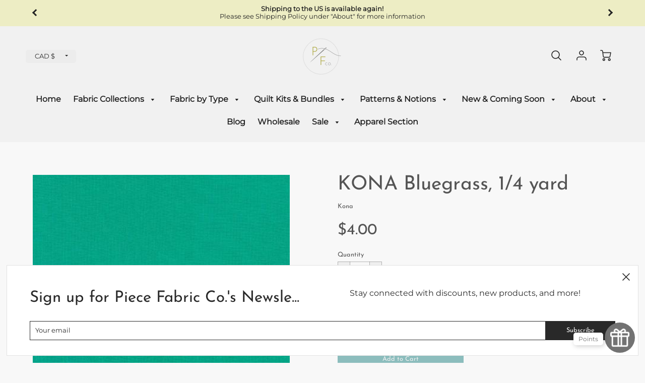

--- FILE ---
content_type: text/html; charset=utf-8
request_url: https://piecefabric.co/products/kona-bluegrass-1
body_size: 45272
content:
<!doctype html>
<!--[if IE 8]><html class="no-js lt-ie9" lang="en"> <![endif]-->
<!--[if IE 9 ]><html class="ie9 no-js"> <![endif]-->
<!--[if (gt IE 9)|!(IE)]><!--> <html class="no-js" lang="en"> <!--<![endif]-->
<head>


  <link rel="stylesheet" href="https://obscure-escarpment-2240.herokuapp.com/stylesheets/bcpo-front.css">
  <script>var bcpo_product={"id":4851758465121,"title":"KONA Bluegrass, 1\/4 yard","handle":"kona-bluegrass-1","description":"\u003cp\u003eThe standard of quilting cotton - Kona Cotton Solids offers versatility and durability to all of your projects. \u003c\/p\u003e\n\u003cp\u003e1\/4 Yard - 9\" x width of fabric\u003cbr\u003eFat Quarter - 18\" x 20\"+\u003cbr\u003e1\/2 Yard - 18\" x width of fabric\u003c\/p\u003e\n \n\u003cp\u003e100% Cotton\u003c\/p\u003e\n\u003cp\u003e44\" Wide\u003c\/p\u003e\n\u003cp\u003e4.35 oz per square yard\u003c\/p\u003e\u003cp\u003e1\/4 yard = 0.2286 metre\u003c\/p\u003e","published_at":"2021-01-04T16:49:05-07:00","created_at":"2021-01-04T16:49:05-07:00","vendor":"Kona","type":"Fabric","tags":["blue","cotton","green","quilting cotton","solid","teal"],"price":400,"price_min":400,"price_max":400,"available":true,"price_varies":false,"compare_at_price":null,"compare_at_price_min":0,"compare_at_price_max":0,"compare_at_price_varies":false,"variants":[{"id":33595817525345,"title":"1\/4 Yard","option1":"1\/4 Yard","option2":null,"option3":null,"sku":"K001-1031-QY (19-6)","requires_shipping":true,"taxable":true,"featured_image":null,"available":true,"name":"KONA Bluegrass, 1\/4 yard - 1\/4 Yard","public_title":"1\/4 Yard","options":["1\/4 Yard"],"price":400,"weight":37,"compare_at_price":null,"inventory_management":"shopify","barcode":"17525345","requires_selling_plan":false,"selling_plan_allocations":[]}],"images":["\/\/piecefabric.co\/cdn\/shop\/products\/KONABLUEGRASSK001-1031_9dfd4ab5-ec18-45e1-8c03-592278f8a2d0.jpg?v=1619758574"],"featured_image":"\/\/piecefabric.co\/cdn\/shop\/products\/KONABLUEGRASSK001-1031_9dfd4ab5-ec18-45e1-8c03-592278f8a2d0.jpg?v=1619758574","options":["Size"],"media":[{"alt":"KONA Bluegrass Fabric Kona ","id":8932936319073,"position":1,"preview_image":{"aspect_ratio":1.0,"height":432,"width":432,"src":"\/\/piecefabric.co\/cdn\/shop\/products\/KONABLUEGRASSK001-1031_9dfd4ab5-ec18-45e1-8c03-592278f8a2d0.jpg?v=1619758574"},"aspect_ratio":1.0,"height":432,"media_type":"image","src":"\/\/piecefabric.co\/cdn\/shop\/products\/KONABLUEGRASSK001-1031_9dfd4ab5-ec18-45e1-8c03-592278f8a2d0.jpg?v=1619758574","width":432}],"requires_selling_plan":false,"selling_plan_groups":[],"content":"\u003cp\u003eThe standard of quilting cotton - Kona Cotton Solids offers versatility and durability to all of your projects. \u003c\/p\u003e\n\u003cp\u003e1\/4 Yard - 9\" x width of fabric\u003cbr\u003eFat Quarter - 18\" x 20\"+\u003cbr\u003e1\/2 Yard - 18\" x width of fabric\u003c\/p\u003e\n \n\u003cp\u003e100% Cotton\u003c\/p\u003e\n\u003cp\u003e44\" Wide\u003c\/p\u003e\n\u003cp\u003e4.35 oz per square yard\u003c\/p\u003e\u003cp\u003e1\/4 yard = 0.2286 metre\u003c\/p\u003e"}; var bcpo_data={"product_id":"4852970881121","shopify_options":[{"type":"buttons","unique":"_nhv4tslu5"}],"virtual_options":[{"title":"Would you like your 1/4 yard to be a Fat Quarter?","type":"checkboxes","unique":"_u1zmhdslm","conditional_option":"","conditional_value":"","multiselect_operator":"","multiselect_number":"","values":[{"key":"Yes please make my 1/4 yard a Fat Quarter (+$0.75)!","price":"0.75"}]}]}; var bcpo_settings={"fallback":"default","auto_select":"on","load_main_image":"on","replaceImage":"on","border_style":"round","tooltips":"show","sold_out_style":"transparent","theme":"light","jumbo_colors":"medium","jumbo_images":"medium","circle_swatches":"","inventory_style":"amazon","override_ajax":"on","add_price_addons":"on","money_format2":"${{amount}} CAD","money_format_without_currency":"${{amount}}","show_currency":"off","global_auto_image_options":"","global_color_options":"","global_colors":[{"key":"","value":"ecf42f"}],"shop_currency":"CAD"};var inventory_quantity = [];inventory_quantity.push(147);if(bcpo_product) { for (var i = 0; i < bcpo_product.variants.length; i += 1) { bcpo_product.variants[i].inventory_quantity = inventory_quantity[i]; }}window.bcpo = window.bcpo || {}; bcpo.cart = {"note":null,"attributes":{},"original_total_price":0,"total_price":0,"total_discount":0,"total_weight":0.0,"item_count":0,"items":[],"requires_shipping":false,"currency":"CAD","items_subtotal_price":0,"cart_level_discount_applications":[],"checkout_charge_amount":0}; bcpo.ogFormData = FormData;</script><!-- Loft Version 1.7.0 -->
  <!-- Basic page needs ================================================== -->
  <meta charset="utf-8">
  <meta http-equiv="X-UA-Compatible" content="IE=edge">
  
  <link rel="shortcut icon" href="//piecefabric.co/cdn/shop/files/B04067B2-517B-423C-8647-6B6E2B1CEC02_32x32.png?v=1621429284" type="image/png">
  

  <!-- Title and description ================================================== -->
  <title>
    KONA Bluegrass, 1/4 yard &ndash; Piece Fabric Co.
  </title>

  
  <meta name="description" content="Bring your creative vision to life with Kona Solids—high-quality 100% cotton fabrics in every shade. Explore the collection today!">
  

  <!-- Helpers ================================================== -->
  <style>
  
  
  
  
  
  
  @font-face {
  font-family: Montserrat;
  font-weight: 400;
  font-style: normal;
  src: url("//piecefabric.co/cdn/fonts/montserrat/montserrat_n4.81949fa0ac9fd2021e16436151e8eaa539321637.woff2") format("woff2"),
       url("//piecefabric.co/cdn/fonts/montserrat/montserrat_n4.a6c632ca7b62da89c3594789ba828388aac693fe.woff") format("woff");
}

  @font-face {
  font-family: "Josefin Sans";
  font-weight: 400;
  font-style: normal;
  src: url("//piecefabric.co/cdn/fonts/josefin_sans/josefinsans_n4.70f7efd699799949e6d9f99bc20843a2c86a2e0f.woff2") format("woff2"),
       url("//piecefabric.co/cdn/fonts/josefin_sans/josefinsans_n4.35d308a1bdf56e5556bc2ac79702c721e4e2e983.woff") format("woff");
}

  @font-face {
  font-family: Montserrat;
  font-weight: 400;
  font-style: normal;
  src: url("//piecefabric.co/cdn/fonts/montserrat/montserrat_n4.81949fa0ac9fd2021e16436151e8eaa539321637.woff2") format("woff2"),
       url("//piecefabric.co/cdn/fonts/montserrat/montserrat_n4.a6c632ca7b62da89c3594789ba828388aac693fe.woff") format("woff");
}

  
  @font-face {
      font-family: 'icons';
      src: url("//piecefabric.co/cdn/shop/t/16/assets/icons.eot?v=131697288018157249291721667475"),
           url("//piecefabric.co/cdn/shop/t/16/assets/icons.woff?v=37009759210533204301721667475") format("woff"),
           url("//piecefabric.co/cdn/shop/t/16/assets/icons.ttf?v=54376606085694505171721667475") format("truetype"),
           url("//piecefabric.co/cdn/shop/t/16/assets/icons.svg?v=81055183166376563111721667475") format("svg");
           font-weight: normal;
           font-style: normal;
  }
    
  
  
  
  
  
  
  
  
  
  
  
  
  
  
  
  
  
  
  
  
  
  
  
  
  
 

  :root {
  /* Base units */
    --padding-unit-xl: 80px;
    --padding-unit-l: 60px;
    --padding-unit-m: 45px;
    --padding-unit-s: 30px;
    --padding-unit-xs: 15px;

  /* Padding Combos */
  --padding-standard: var(--padding-unit-m) var(--padding-unit-l);

  /*================ Typography ================*/
      /* Fonts */
      --headingFontStack: "Josefin Sans", sans-serif;
      --headingFontWeight: 400;
      --headingFontStyle: normal;
      --headerLineHeight: 1.3em;
      
  
      --subheaderFontStack: Montserrat, sans-serif;
      --subheaderFontWeight: 400;
      --subheaderFontStyle: normal;
  
      --bodyFontStack: Montserrat, sans-serif;
      --bodyFontWeight: 400;
      --bodyFontStyle: normal;
  
      --ajax-loader-gif: url('url(//piecefabric.co/cdn/shop/t/16/assets/ajax-loader.gif?v=182627275627999184901721667475)');
  
      /* Font Size */
      --baseSizeMain: 16px;
      --nav-font-size: 1rem;    
      --input_style: none;
      --baseFontSize: 1rem;
  
      /* Collection */
      --collection-product-overlay: 0.25;
  
      /* SVG */
      --lifestyle1-svg: url(//piecefabric.co/cdn/shop/t/16/assets/lifestyle-1.svg?v=8338176680261399321721667475);
  
      /* Placeholder Images */
      --mobile-hero-img: //piecefabric.co/cdn/shop/t/16/assets/mobile-hero.jpg?9040;  
      --placeholder-blog: url(//piecefabric.co/cdn/shop/t/16/assets/placeholder-blog.png?v=165699380986094665641721667475);  
      
      /* Logo */
      --logo_max_width: 60;
  
      /*================ Colors ================*/
  
      --white: #ffffff;
      --black: #000;
      --color_primary: #545454; 
      --color_accent: #8cbdbd;
      --color_secondary_header: #ffe0cf;
      --color_secondary_accent: #ededc4;
      --select_dropdown_color: rgba(0,0,0,0);
      --color_article_social_link: #8cbdbd;
  
      --colorTextBody: #545454;
      --colorPrimary: #545454;
      --color_primary_rgb: #545454;
      
      --colorLink: #8cbdbd;

      --card_bg: #f8f8f8;
      --card_shadow: rgba(0,0,0,0);
  
      /* Header Colors */
      --promo_text: #232323;
      --promo_bg: #ededc4;
      --promo_text_link: #8cbdbd;
      --logo_text_color: #292929;
      --mega_dropdown_bg: #f1f1f1;
      --mega_dropdown_bg_alpha: rgba(241, 241, 241, 0.2);
      --mega_dropdown_bg_alpha_0: rgba(241, 241, 241, 0);
      --mega_dropdown_links: #292929;
      --color_mobile_links: #000;
      --color_mobile_bg: #f1f1f1;
      --color_mobile_cart: #292929;
      --color_newsletter_content: #292929;
      --color_newsletter_background: #ffffff;
      --color_newsletter_border: #e2e2e2;
      --search_border_color: #e6e6e6;
      --header_crossborder_content: rgb(41, 41, 41);
      --header_crossborder_background: #ececec;
      --mobile_crossborder_content: rgb(41, 41, 41);
      --mobile_crossborder_background: #ececec;
    
      /* Navbar Colors*/
      --navbar_background_color: #f1f1f1;
      --navbar_link_color: #232323;
      --navbar_link_color_alpha: rgba(35, 35, 35, 0.2);
      --mega_dropdown_links: #292929;
        
      /* Footer Colors*/
      --color_subfooter_text: #545454;
      --footer_crossborder_content: #f1f1f1;
      --footer_crossborder_background: rgba(0,0,0,0);
      --color_footer_text: #292929;
      --color_footer_bg: #f8f8f8;
      --color_subfooter_bg: #ffe0cf;
      --color_footer_social_link: #8cbdbd;
      --color_footer_social_link_mobile: #8cbdbd;
  
      /* Ad Colors*/
      --ad_background_color: #8cbdbd;  
      --collection_ad_color: ;
      --collection-ad-color-background: #252525;
  
      /* Body Colors*/
      --color_body_bg: #f8f8f8;
      --color_body_text: rgb(84, 84, 84);
  
      /* Buttons */
      --btn-style: square;
      --button_case: false; 
      --btn_primary_text_color: #f1f1f1;
      --btn_background_color: #8cbdbd;
      --mobile_top_button_text: #000000;
      --color_btn_background_hover: #ededc4;
      --color_btn_text_hover: #333333;
  
      /* Swatch Colors */
      --color_swatches_btn: #ededc4;
      --color_swatches_text: #000000;
      --color_swatches_border: #d0d0d0;
  
      /* Badges */
      --sold_badge_color: #a3a3a3;
      --sold_badge_color_text: #f1f1f1;
      --sale_badge_color: #8cbdbd;
      --sale_badge_color_text: #f1f1f1;
  
      /* Event colors*/
      --cart_error: #ff6d6d;
      --cart_success: #8cbdbd;
  }
  </style>
<!-- /snippets/social-meta-tags.liquid -->




<meta property="og:site_name" content="Piece Fabric Co.">
<meta property="og:url" content="https://piecefabric.co/products/kona-bluegrass-1">
<meta property="og:title" content="KONA Bluegrass, 1/4 yard">
<meta property="og:type" content="product">
<meta property="og:description" content="Bring your creative vision to life with Kona Solids—high-quality 100% cotton fabrics in every shade. Explore the collection today!">


  <meta property="og:price:amount" content="4.00">
  <meta property="og:price:currency" content="CAD">



  <meta property="og:image" content="http://piecefabric.co/cdn/shop/products/KONABLUEGRASSK001-1031_9dfd4ab5-ec18-45e1-8c03-592278f8a2d0_1200x1200.jpg?v=1619758574">
  <meta property="og:image:secure_url" content="https://piecefabric.co/cdn/shop/products/KONABLUEGRASSK001-1031_9dfd4ab5-ec18-45e1-8c03-592278f8a2d0_1200x1200.jpg?v=1619758574">



<meta name="twitter:card" content="summary_large_image">
<meta name="twitter:title" content="KONA Bluegrass, 1/4 yard">
<meta name="twitter:description" content="Bring your creative vision to life with Kona Solids—high-quality 100% cotton fabrics in every shade. Explore the collection today!">

<link rel="canonical" href="https://piecefabric.co/products/kona-bluegrass-1">
  <meta name="viewport" content="width=device-width,initial-scale=1,shrink-to-fit=no">
  <meta name="theme-color" content="#545454">  

  <link rel="preconnect" href="https://cdn.shopify.com" crossorigin>
  <link rel="preconnect" href="https://fonts.shopifycdn.com" crossorigin>
  <link rel="preload" as="font" href="//piecefabric.co/cdn/fonts/montserrat/montserrat_n4.81949fa0ac9fd2021e16436151e8eaa539321637.woff2" type="font/woff2" crossorigin>
  <link rel="preload" as="font" href="//piecefabric.co/cdn/fonts/josefin_sans/josefinsans_n4.70f7efd699799949e6d9f99bc20843a2c86a2e0f.woff2" type="font/woff2" crossorigin>
  <link rel="preload" as="font" href="//piecefabric.co/cdn/fonts/montserrat/montserrat_n4.81949fa0ac9fd2021e16436151e8eaa539321637.woff2" type="font/woff2" crossorigin>

  <!-- Initial CSS ================================================== -->
  


<style>
/* --- Global settings --- */

html{
  font-size: var(--baseSizeMain);
  font-family: var(--bodyFontStack);
  font-weight: 500;
  -webkit-font-smoothing: antialiased;
  -webkit-text-size-adjust: 100%;
  color: var(--colorTextBody);
  line-height: 1.3;
}

h1, .h1, h2, .h2{
  display: block;
  font-family: var(--headingFontStack);
  font-weight: var(--headingFontWeight);
  margin: 0 0 10px;
  line-height: var(--headingLineHeight);
  color: var(--colorPrimary);
}

h1 a, .h1 a, h2 a, .h2 a {
  text-decoration: none;
  font-weight: inherit;
  color: var(--colorPrimary);
}

/* --- Used for subheadings --- */

h3, .h3 {
  display: block;
  font-weight: var(--subheaderFontWeight);
  font-family: var(--subheaderFontStack);
  font-style: var(--subheaderFontStyle);
  margin: 0 0 15px;
  line-height: var(--headerLineHeight);
  color: var(--colorPrimary);
}

h3 a, .h3 a {
  text-decoration: none;
  font-weight: inherit;
  color: var(--colorPrimary);
}

h4, .h4{
  display: block;
  font-weight: var(--headingFontWeight);
  font-family: var(--headingFontStack);
  font-style: var(--headingFontStyle);
  margin: 0 0 10px;
  line-height: var(--headerLineHeight);
  color: var(--colorPrimary);
}

h4 a, .h4 a {
  text-decoration: none;
  font-weight: inherit;
  color: var(--colorPrimary);
}

/* --- Used for small action buttons --- */

h5, .h5{
  display: block;
  font-family: var(--headingFontStack);
  font-weight: var(--headingFontWeight);
  text-transform: var(--buttonCapitalization);
  line-height: var(--headerLineHeight);
  color: var(--colorPrimary);
  margin: 0 0 15px;
}

h5 a, .h5 a {
  text-decoration: none;
  font-weight: inherit;
  color: var(--colorPrimary);
}

h5 a:hover, .h5 a:hover{
  color: var(--colorLink);
}
/* --- Used for small detail headings --- */

h6, .h6{
  display: block;
  font-family: var(--headingFontStack);
  line-height: var(--headerLineHeight);
  font-weight: var(--headingFontWeight);
  text-transform: var(--buttonCapitalization);
  color: var(--colorPrimary);
  margin: 0 0 5px;
}

h6 a, .h6 a {
  text-decoration: none;
  font-weight: inherit;
  color: var(--colorPrimary);
}

/* --- 769px and up --- */
/* --- 1.250 Major Third Scale --- */



/* --- 769px and up --- */
/* --- 1.250 Major Third Scale --- */

@media screen and (min-width: 769px){
  h1, .h1 {
    font-size: 2.441rem;
  }
  h2, .h2 {
    font-size: 1.953rem;
  }
  h3, .h3 {
    font-size: 1.25rem;
  }
  h4, .h4 {
    font-size: 1.25rem;
  }
  h5, .h5 {
    font-size: 1rem;
  }
  h6, .h6 {
    font-size: 0.8rem;
  }
}

/* --- 768px and below --- */
/* --- 1.200 Minor Third Scale --- */

@media screen and (max-width: 768px){
  h1, .h1 {
    font-size: 2.074rem;
  }
  h2, .h2 {
    font-size: 1.728rem;
  }
  h3, .h3 {
    font-size: 1.2rem;
  }
  h4, .h4 {
    font-size: 1.2rem;
  }
  h5, .h5 {
    font-size: 1rem;
  }
  h6, .h6 {
    font-size: 0.833rem;
  }
}

/*============================================================================
#Global Margin
==============================================================================*/
@media screen and (max-width:480px){
  .section__standard-margin{
    margin-bottom: 15px;
  }
}
@media screen and (min-width: 481px) and (max-width:1180px){
  .section__standard-margin{
    margin-bottom: 15px;
  }
}
@media screen and (min-width:1181px){
  .section__standard-margin{
    margin-bottom: 30px;
  }
}

/*============================================================================
#Global Padding
==============================================================================*/


.element__interior-padding--small-card-image{
  padding: 0;
}
.element__interior-padding--small-card-text{
  padding: 0;
}
.element__exterior-padding--small-card{
  padding: 15px;
}
.standard__element-spacing--right-small{
  margin-right: 10px;
  margin-bottom: 10px;
}
.section__standard-spacing--sides{
  padding: 0 1%;
}

@media screen and (max-width:480px){
  .section__standard-spacing {
    padding: 5% 10%;
  }
  .section__standard-spacing--internal {
    padding: 5% 10%;
  }
  .section__standard-spacing--internal-wide {
    padding: 10%;
  }
  .section__standard-spacing--internal-small {
    padding: 10%;
  }
  .section__standard-spacing--even {
    padding: 30px;
  }
  .section__standard-spacing--even-medium {
    padding: 15px;
  }
  .section__standard-spacing--even-small {
    padding: 15px;
  }
  .section__standard-spacing--even-small-sides {
    padding: 0 15px;
  }
  .section__standard-spacing--top-bottom{
    padding: 30px 0 30px 0;
  }
  .section__standard-spacing--bottom{
    padding: 0 0 30px 0;
  }
  .section__standard-spacing--sides-bottom{
    padding: 0 15px 15px 15px;
  }
  .section__standard-spacing--full--section-header{
    padding: 30px 15px 15px 15px;
  }
  .section__standard-spacing--top-sides--section-header{
    padding: 30px 15px 0 15px;
  }
}

@media screen and (max-width: 768px){
  .section__unique-spacing--lg-sm{
    padding: 1%;
  }
  .section__standard-spacing {
    padding: 30px;
  }
  .section__unique-spacing--fp-photo {
    padding: 1%;
  }
  .section__unique-spacing--fp-description {
    padding: 30px 10%;
  }
  .section__standard-offset{
    padding: 7.5px;
  }
}

@media screen and (min-width: 769px){
  .section__standard-offset{
    padding: 15px;
  }
}

@media screen and (min-width: 769px) and (max-width: 1180px){
  .section__unique-spacing--lg-sm{
    padding: 30px;
  }
  .section__standard-spacing {
    padding: 40px;
  }
  .section__unique-spacing--fp-photo {
    padding: 3%;
  }
  .section__unique-spacing--fp-description {
    padding: 3%;
  }
}

@media screen and (min-width: 481px) and (max-width:1180px){
  .section__standard-spacing--internal {
    padding: 5% 10%;
  }
  .section__standard-spacing--internal-small {
    padding: 10%;
  }
  .section__standard-spacing--even {
    padding: 30px;
  }
  .section__standard-spacing--even-medium {
    padding: 30px;
  }
  .section__standard-spacing--even-small {
    padding: 15px;
  }
  .section__standard-spacing--even-small-sides {
    padding: 0 15px;
  }
  .section__standard-spacing--top-bottom{
    padding: 30px 0 30px 0;
  }
  .section__standard-spacing--bottom{
    padding: 0 0 30px 0;
  }
  .section__standard-spacing--sides-bottom{
    padding: 0 30px 30px 30px;
  }
  .section__standard-spacing--full--section-header{
    padding: 30px 15px 15px 15px;
  }
  .section__standard-spacing--top-sides--section-header{
    padding: 30px 15px 0 15px;
  }
}

@media screen and (min-width:1181px){
  .section__unique-spacing--lg-sm{
    padding: 60px;
  }
  .section__standard-spacing {
    padding: var(--padding-standard);
  }
  .section__standard-spacing--internal {
    padding: 10%;
  }
  .section__standard-spacing--internal-small {
    padding: 10%;
  }
  .section__unique-spacing--fp-photo {
    padding: 5%;
  }
  .section__unique-spacing--fp-description {
    padding: 5%;
  }
  .section__standard-spacing--even {
    padding: 60px;
  }
  .section__standard-spacing--even-medium {
    padding: 45px;
  }
  .section__standard-spacing--even-small {
    padding: 30px;
  }
  .section__standard-spacing--even-small-sides {
    padding: 0 30px;
  }
  .section__standard-spacing--top-bottom{
    padding: 45px 0 45px 0;
  }
  .section__standard-spacing--bottom{
    padding: 0 0 30px 0;
  }
  .section__standard-spacing--sides-bottom{
    padding: 0 30px 30px 30px;
  }
  .section__standard-spacing--full--section-header{
    padding: 45px 30px 30px 30px;
  }
  .section__standard-spacing--top-sides--section-header{
    padding: 45px 30px 0 30px;
  }
}

</style> 
<!-- Base CSS ================================================== -->
  <link href="//piecefabric.co/cdn/shop/t/16/assets/timber.scss.css?v=7778368220992289121721668639" rel="stylesheet" type="text/css" media="all" />
  <link href="//piecefabric.co/cdn/shop/t/16/assets/theme.scss.css?v=78176856568912995431764709770" rel="stylesheet" type="text/css" media="all" /> 
  
  <!--[if IE 9 ]>
  <link href="//piecefabric.co/cdn/shop/t/16/assets/theme-IE.scss.css?v=31952179711521192511721667475" rel="stylesheet" type="text/css" media="all" /> 
  <![endif]-->

  <!-- Extension CSS ================================================== -->
  <link href="//piecefabric.co/cdn/shop/t/16/assets/plugins.scss.css?v=54136557895893712871721668639" rel="stylesheet" type="text/css" media="all" />

  <!-- THEME JS INIT -->  

  <script>
  // window.WLM_Theme_Default_Search_main_container="flickity-enabled"
  // window.WLM_Theme_Default_Search_List_container="product-loop-element "
  </script>
  
  <!-- <script src="//piecefabric.co/cdn/shop/t/16/assets/wlm-theme-search.js?v=18769497253437307171721667475" type="text/javascript"></script> -->
  <script src="//piecefabric.co/cdn/shop/t/16/assets/theme.js?v=100277004700393181721667475" type="text/javascript"></script>
  
  <!--[if IE 9]>
  <script type="text/javascript">
  !function(r){function e(r,e,n,t,o,u){for(var a=0,c=0,f=(r=String(r)).length,d="",i=0;c<f;){var h=r.charCodeAt(c);for(a=(a<<o)+(h=h<256?n[h]:-1),i+=o;i>=u;){var C=a>>(i-=u);d+=t.charAt(C),a^=C<<i}++c}return!e&&i>0&&(d+=t.charAt(a<<u-i)),d}for(var n="ABCDEFGHIJKLMNOPQRSTUVWXYZabcdefghijklmnopqrstuvwxyz0123456789+/",t="",o=[256],u=[256],a=0,c={encode:function(r){return r.replace(/[\u0080-\u07ff]/g,function(r){var e=r.charCodeAt(0);return String.fromCharCode(192|e>>6,128|63&e)}).replace(/[\u0800-\uffff]/g,function(r){var e=r.charCodeAt(0);return String.fromCharCode(224|e>>12,128|e>>6&63,128|63&e)})},decode:function(r){return r.replace(/[\u00e0-\u00ef][\u0080-\u00bf][\u0080-\u00bf]/g,function(r){var e=(15&r.charCodeAt(0))<<12|(63&r.charCodeAt(1))<<6|63&r.charCodeAt(2);return String.fromCharCode(e)}).replace(/[\u00c0-\u00df][\u0080-\u00bf]/g,function(r){var e=(31&r.charCodeAt(0))<<6|63&r.charCodeAt(1);return String.fromCharCode(e)})}};a<256;){var f=String.fromCharCode(a);t+=f,u[a]=a,o[a]=n.indexOf(f),++a}var d=r.base64=function(r,e,n){return e?d[r](e,n):r?null:this};d.btoa=d.encode=function(r,t){return r=!1===d.raw||d.utf8encode||t?c.encode(r):r,(r=e(r,!1,u,n,8,6))+"====".slice(r.length%4||4)},d.atob=d.decode=function(r,n){var u=(r=String(r).split("=")).length;do{r[--u]=e(r[u],!0,o,t,6,8)}while(u>0);return r=r.join(""),!1===d.raw||d.utf8decode||n?c.decode(r):r}}(jQuery);
  var btoa = function (str) {return jQuery.base64.encode(str);};
  </script>
  <![endif]-->
  <script>
    theme.Currency.moneyFormat = '${{amount}}';
    theme.routes = {
    root_url: '/',
    account_url: '/account',
    account_login_url: '/account/login',
    account_logout_url: '/account/logout',
    account_recover_url: '/account/recover',
    account_register_url: '/account/register',
    account_addresses_url: '/account/addresses',
    collections_url: '/collections',
    all_products_collection_url: '/collections/all',
    product_recommendations_url: '/recommendations/products',
    search_url: '/search',
    cart_url: '/cart',
    cart_add_url: '/cart/add',
    cart_change_url: '/cart/change',
    cart_clear_url: '/cart/clear'
  };
  </script>
  
<script>window.performance && window.performance.mark && window.performance.mark('shopify.content_for_header.start');</script><meta name="google-site-verification" content="HtGXMsa-jncEcQIrp--k0n2M9lodVyTr6znD-_fFUXg">
<meta name="facebook-domain-verification" content="mdfihzo9mrpjw2rzph1nm5u9nuuc8w">
<meta name="facebook-domain-verification" content="mdfihzo9mrpjw2rzph1nm5u9nuuc8w">
<meta id="shopify-digital-wallet" name="shopify-digital-wallet" content="/28894396513/digital_wallets/dialog">
<meta name="shopify-checkout-api-token" content="8ee2d5b2c5301d1a41d5551cc144201b">
<link rel="alternate" type="application/json+oembed" href="https://piecefabric.co/products/kona-bluegrass-1.oembed">
<script async="async" src="/checkouts/internal/preloads.js?locale=en-CA"></script>
<link rel="preconnect" href="https://shop.app" crossorigin="anonymous">
<script async="async" src="https://shop.app/checkouts/internal/preloads.js?locale=en-CA&shop_id=28894396513" crossorigin="anonymous"></script>
<script id="apple-pay-shop-capabilities" type="application/json">{"shopId":28894396513,"countryCode":"CA","currencyCode":"CAD","merchantCapabilities":["supports3DS"],"merchantId":"gid:\/\/shopify\/Shop\/28894396513","merchantName":"Piece Fabric Co.","requiredBillingContactFields":["postalAddress","email","phone"],"requiredShippingContactFields":["postalAddress","email","phone"],"shippingType":"shipping","supportedNetworks":["visa","masterCard","amex","discover","interac","jcb"],"total":{"type":"pending","label":"Piece Fabric Co.","amount":"1.00"},"shopifyPaymentsEnabled":true,"supportsSubscriptions":true}</script>
<script id="shopify-features" type="application/json">{"accessToken":"8ee2d5b2c5301d1a41d5551cc144201b","betas":["rich-media-storefront-analytics"],"domain":"piecefabric.co","predictiveSearch":true,"shopId":28894396513,"locale":"en"}</script>
<script>var Shopify = Shopify || {};
Shopify.shop = "piece-fabric-co.myshopify.com";
Shopify.locale = "en";
Shopify.currency = {"active":"CAD","rate":"1.0"};
Shopify.country = "CA";
Shopify.theme = {"name":"Shop PieceFabric.co 24\/7","id":123608301665,"schema_name":"Loft","schema_version":"1.7.0","theme_store_id":846,"role":"main"};
Shopify.theme.handle = "null";
Shopify.theme.style = {"id":null,"handle":null};
Shopify.cdnHost = "piecefabric.co/cdn";
Shopify.routes = Shopify.routes || {};
Shopify.routes.root = "/";</script>
<script type="module">!function(o){(o.Shopify=o.Shopify||{}).modules=!0}(window);</script>
<script>!function(o){function n(){var o=[];function n(){o.push(Array.prototype.slice.apply(arguments))}return n.q=o,n}var t=o.Shopify=o.Shopify||{};t.loadFeatures=n(),t.autoloadFeatures=n()}(window);</script>
<script>
  window.ShopifyPay = window.ShopifyPay || {};
  window.ShopifyPay.apiHost = "shop.app\/pay";
  window.ShopifyPay.redirectState = null;
</script>
<script id="shop-js-analytics" type="application/json">{"pageType":"product"}</script>
<script defer="defer" async type="module" src="//piecefabric.co/cdn/shopifycloud/shop-js/modules/v2/client.init-shop-cart-sync_D0dqhulL.en.esm.js"></script>
<script defer="defer" async type="module" src="//piecefabric.co/cdn/shopifycloud/shop-js/modules/v2/chunk.common_CpVO7qML.esm.js"></script>
<script type="module">
  await import("//piecefabric.co/cdn/shopifycloud/shop-js/modules/v2/client.init-shop-cart-sync_D0dqhulL.en.esm.js");
await import("//piecefabric.co/cdn/shopifycloud/shop-js/modules/v2/chunk.common_CpVO7qML.esm.js");

  window.Shopify.SignInWithShop?.initShopCartSync?.({"fedCMEnabled":true,"windoidEnabled":true});

</script>
<script>
  window.Shopify = window.Shopify || {};
  if (!window.Shopify.featureAssets) window.Shopify.featureAssets = {};
  window.Shopify.featureAssets['shop-js'] = {"shop-cart-sync":["modules/v2/client.shop-cart-sync_D9bwt38V.en.esm.js","modules/v2/chunk.common_CpVO7qML.esm.js"],"init-fed-cm":["modules/v2/client.init-fed-cm_BJ8NPuHe.en.esm.js","modules/v2/chunk.common_CpVO7qML.esm.js"],"init-shop-email-lookup-coordinator":["modules/v2/client.init-shop-email-lookup-coordinator_pVrP2-kG.en.esm.js","modules/v2/chunk.common_CpVO7qML.esm.js"],"shop-cash-offers":["modules/v2/client.shop-cash-offers_CNh7FWN-.en.esm.js","modules/v2/chunk.common_CpVO7qML.esm.js","modules/v2/chunk.modal_DKF6x0Jh.esm.js"],"init-shop-cart-sync":["modules/v2/client.init-shop-cart-sync_D0dqhulL.en.esm.js","modules/v2/chunk.common_CpVO7qML.esm.js"],"init-windoid":["modules/v2/client.init-windoid_DaoAelzT.en.esm.js","modules/v2/chunk.common_CpVO7qML.esm.js"],"shop-toast-manager":["modules/v2/client.shop-toast-manager_1DND8Tac.en.esm.js","modules/v2/chunk.common_CpVO7qML.esm.js"],"pay-button":["modules/v2/client.pay-button_CFeQi1r6.en.esm.js","modules/v2/chunk.common_CpVO7qML.esm.js"],"shop-button":["modules/v2/client.shop-button_Ca94MDdQ.en.esm.js","modules/v2/chunk.common_CpVO7qML.esm.js"],"shop-login-button":["modules/v2/client.shop-login-button_DPYNfp1Z.en.esm.js","modules/v2/chunk.common_CpVO7qML.esm.js","modules/v2/chunk.modal_DKF6x0Jh.esm.js"],"avatar":["modules/v2/client.avatar_BTnouDA3.en.esm.js"],"shop-follow-button":["modules/v2/client.shop-follow-button_BMKh4nJE.en.esm.js","modules/v2/chunk.common_CpVO7qML.esm.js","modules/v2/chunk.modal_DKF6x0Jh.esm.js"],"init-customer-accounts-sign-up":["modules/v2/client.init-customer-accounts-sign-up_CJXi5kRN.en.esm.js","modules/v2/client.shop-login-button_DPYNfp1Z.en.esm.js","modules/v2/chunk.common_CpVO7qML.esm.js","modules/v2/chunk.modal_DKF6x0Jh.esm.js"],"init-shop-for-new-customer-accounts":["modules/v2/client.init-shop-for-new-customer-accounts_BoBxkgWu.en.esm.js","modules/v2/client.shop-login-button_DPYNfp1Z.en.esm.js","modules/v2/chunk.common_CpVO7qML.esm.js","modules/v2/chunk.modal_DKF6x0Jh.esm.js"],"init-customer-accounts":["modules/v2/client.init-customer-accounts_DCuDTzpR.en.esm.js","modules/v2/client.shop-login-button_DPYNfp1Z.en.esm.js","modules/v2/chunk.common_CpVO7qML.esm.js","modules/v2/chunk.modal_DKF6x0Jh.esm.js"],"checkout-modal":["modules/v2/client.checkout-modal_U_3e4VxF.en.esm.js","modules/v2/chunk.common_CpVO7qML.esm.js","modules/v2/chunk.modal_DKF6x0Jh.esm.js"],"lead-capture":["modules/v2/client.lead-capture_DEgn0Z8u.en.esm.js","modules/v2/chunk.common_CpVO7qML.esm.js","modules/v2/chunk.modal_DKF6x0Jh.esm.js"],"shop-login":["modules/v2/client.shop-login_CoM5QKZ_.en.esm.js","modules/v2/chunk.common_CpVO7qML.esm.js","modules/v2/chunk.modal_DKF6x0Jh.esm.js"],"payment-terms":["modules/v2/client.payment-terms_BmrqWn8r.en.esm.js","modules/v2/chunk.common_CpVO7qML.esm.js","modules/v2/chunk.modal_DKF6x0Jh.esm.js"]};
</script>
<script>(function() {
  var isLoaded = false;
  function asyncLoad() {
    if (isLoaded) return;
    isLoaded = true;
    var urls = ["https:\/\/io.dropinblog.com\/js\/shopify.js?shop=piece-fabric-co.myshopify.com"];
    for (var i = 0; i < urls.length; i++) {
      var s = document.createElement('script');
      s.type = 'text/javascript';
      s.async = true;
      s.src = urls[i];
      var x = document.getElementsByTagName('script')[0];
      x.parentNode.insertBefore(s, x);
    }
  };
  if(window.attachEvent) {
    window.attachEvent('onload', asyncLoad);
  } else {
    window.addEventListener('load', asyncLoad, false);
  }
})();</script>
<script id="__st">var __st={"a":28894396513,"offset":-25200,"reqid":"e483d2eb-fc6d-407b-8560-d0410b595174-1765315128","pageurl":"piecefabric.co\/products\/kona-bluegrass-1","u":"1de812c9c66c","p":"product","rtyp":"product","rid":4851758465121};</script>
<script>window.ShopifyPaypalV4VisibilityTracking = true;</script>
<script id="captcha-bootstrap">!function(){'use strict';const t='contact',e='account',n='new_comment',o=[[t,t],['blogs',n],['comments',n],[t,'customer']],c=[[e,'customer_login'],[e,'guest_login'],[e,'recover_customer_password'],[e,'create_customer']],r=t=>t.map((([t,e])=>`form[action*='/${t}']:not([data-nocaptcha='true']) input[name='form_type'][value='${e}']`)).join(','),a=t=>()=>t?[...document.querySelectorAll(t)].map((t=>t.form)):[];function s(){const t=[...o],e=r(t);return a(e)}const i='password',u='form_key',d=['recaptcha-v3-token','g-recaptcha-response','h-captcha-response',i],f=()=>{try{return window.sessionStorage}catch{return}},m='__shopify_v',_=t=>t.elements[u];function p(t,e,n=!1){try{const o=window.sessionStorage,c=JSON.parse(o.getItem(e)),{data:r}=function(t){const{data:e,action:n}=t;return t[m]||n?{data:e,action:n}:{data:t,action:n}}(c);for(const[e,n]of Object.entries(r))t.elements[e]&&(t.elements[e].value=n);n&&o.removeItem(e)}catch(o){console.error('form repopulation failed',{error:o})}}const l='form_type',E='cptcha';function T(t){t.dataset[E]=!0}const w=window,h=w.document,L='Shopify',v='ce_forms',y='captcha';let A=!1;((t,e)=>{const n=(g='f06e6c50-85a8-45c8-87d0-21a2b65856fe',I='https://cdn.shopify.com/shopifycloud/storefront-forms-hcaptcha/ce_storefront_forms_captcha_hcaptcha.v1.5.2.iife.js',D={infoText:'Protected by hCaptcha',privacyText:'Privacy',termsText:'Terms'},(t,e,n)=>{const o=w[L][v],c=o.bindForm;if(c)return c(t,g,e,D).then(n);var r;o.q.push([[t,g,e,D],n]),r=I,A||(h.body.append(Object.assign(h.createElement('script'),{id:'captcha-provider',async:!0,src:r})),A=!0)});var g,I,D;w[L]=w[L]||{},w[L][v]=w[L][v]||{},w[L][v].q=[],w[L][y]=w[L][y]||{},w[L][y].protect=function(t,e){n(t,void 0,e),T(t)},Object.freeze(w[L][y]),function(t,e,n,w,h,L){const[v,y,A,g]=function(t,e,n){const i=e?o:[],u=t?c:[],d=[...i,...u],f=r(d),m=r(i),_=r(d.filter((([t,e])=>n.includes(e))));return[a(f),a(m),a(_),s()]}(w,h,L),I=t=>{const e=t.target;return e instanceof HTMLFormElement?e:e&&e.form},D=t=>v().includes(t);t.addEventListener('submit',(t=>{const e=I(t);if(!e)return;const n=D(e)&&!e.dataset.hcaptchaBound&&!e.dataset.recaptchaBound,o=_(e),c=g().includes(e)&&(!o||!o.value);(n||c)&&t.preventDefault(),c&&!n&&(function(t){try{if(!f())return;!function(t){const e=f();if(!e)return;const n=_(t);if(!n)return;const o=n.value;o&&e.removeItem(o)}(t);const e=Array.from(Array(32),(()=>Math.random().toString(36)[2])).join('');!function(t,e){_(t)||t.append(Object.assign(document.createElement('input'),{type:'hidden',name:u})),t.elements[u].value=e}(t,e),function(t,e){const n=f();if(!n)return;const o=[...t.querySelectorAll(`input[type='${i}']`)].map((({name:t})=>t)),c=[...d,...o],r={};for(const[a,s]of new FormData(t).entries())c.includes(a)||(r[a]=s);n.setItem(e,JSON.stringify({[m]:1,action:t.action,data:r}))}(t,e)}catch(e){console.error('failed to persist form',e)}}(e),e.submit())}));const S=(t,e)=>{t&&!t.dataset[E]&&(n(t,e.some((e=>e===t))),T(t))};for(const o of['focusin','change'])t.addEventListener(o,(t=>{const e=I(t);D(e)&&S(e,y())}));const B=e.get('form_key'),M=e.get(l),P=B&&M;t.addEventListener('DOMContentLoaded',(()=>{const t=y();if(P)for(const e of t)e.elements[l].value===M&&p(e,B);[...new Set([...A(),...v().filter((t=>'true'===t.dataset.shopifyCaptcha))])].forEach((e=>S(e,t)))}))}(h,new URLSearchParams(w.location.search),n,t,e,['guest_login'])})(!0,!0)}();</script>
<script integrity="sha256-52AcMU7V7pcBOXWImdc/TAGTFKeNjmkeM1Pvks/DTgc=" data-source-attribution="shopify.loadfeatures" defer="defer" src="//piecefabric.co/cdn/shopifycloud/storefront/assets/storefront/load_feature-81c60534.js" crossorigin="anonymous"></script>
<script crossorigin="anonymous" defer="defer" src="//piecefabric.co/cdn/shopifycloud/storefront/assets/shopify_pay/storefront-65b4c6d7.js?v=20250812"></script>
<script data-source-attribution="shopify.dynamic_checkout.dynamic.init">var Shopify=Shopify||{};Shopify.PaymentButton=Shopify.PaymentButton||{isStorefrontPortableWallets:!0,init:function(){window.Shopify.PaymentButton.init=function(){};var t=document.createElement("script");t.src="https://piecefabric.co/cdn/shopifycloud/portable-wallets/latest/portable-wallets.en.js",t.type="module",document.head.appendChild(t)}};
</script>
<script data-source-attribution="shopify.dynamic_checkout.buyer_consent">
  function portableWalletsHideBuyerConsent(e){var t=document.getElementById("shopify-buyer-consent"),n=document.getElementById("shopify-subscription-policy-button");t&&n&&(t.classList.add("hidden"),t.setAttribute("aria-hidden","true"),n.removeEventListener("click",e))}function portableWalletsShowBuyerConsent(e){var t=document.getElementById("shopify-buyer-consent"),n=document.getElementById("shopify-subscription-policy-button");t&&n&&(t.classList.remove("hidden"),t.removeAttribute("aria-hidden"),n.addEventListener("click",e))}window.Shopify?.PaymentButton&&(window.Shopify.PaymentButton.hideBuyerConsent=portableWalletsHideBuyerConsent,window.Shopify.PaymentButton.showBuyerConsent=portableWalletsShowBuyerConsent);
</script>
<script>
  function portableWalletsCleanup(e){e&&e.src&&console.error("Failed to load portable wallets script "+e.src);var t=document.querySelectorAll("shopify-accelerated-checkout .shopify-payment-button__skeleton, shopify-accelerated-checkout-cart .wallet-cart-button__skeleton"),e=document.getElementById("shopify-buyer-consent");for(let e=0;e<t.length;e++)t[e].remove();e&&e.remove()}function portableWalletsNotLoadedAsModule(e){e instanceof ErrorEvent&&"string"==typeof e.message&&e.message.includes("import.meta")&&"string"==typeof e.filename&&e.filename.includes("portable-wallets")&&(window.removeEventListener("error",portableWalletsNotLoadedAsModule),window.Shopify.PaymentButton.failedToLoad=e,"loading"===document.readyState?document.addEventListener("DOMContentLoaded",window.Shopify.PaymentButton.init):window.Shopify.PaymentButton.init())}window.addEventListener("error",portableWalletsNotLoadedAsModule);
</script>

<script type="module" src="https://piecefabric.co/cdn/shopifycloud/portable-wallets/latest/portable-wallets.en.js" onError="portableWalletsCleanup(this)" crossorigin="anonymous"></script>
<script nomodule>
  document.addEventListener("DOMContentLoaded", portableWalletsCleanup);
</script>

<script id='scb4127' type='text/javascript' async='' src='https://piecefabric.co/cdn/shopifycloud/privacy-banner/storefront-banner.js'></script><link id="shopify-accelerated-checkout-styles" rel="stylesheet" media="screen" href="https://piecefabric.co/cdn/shopifycloud/portable-wallets/latest/accelerated-checkout-backwards-compat.css" crossorigin="anonymous">
<style id="shopify-accelerated-checkout-cart">
        #shopify-buyer-consent {
  margin-top: 1em;
  display: inline-block;
  width: 100%;
}

#shopify-buyer-consent.hidden {
  display: none;
}

#shopify-subscription-policy-button {
  background: none;
  border: none;
  padding: 0;
  text-decoration: underline;
  font-size: inherit;
  cursor: pointer;
}

#shopify-subscription-policy-button::before {
  box-shadow: none;
}

      </style>

<script>window.performance && window.performance.mark && window.performance.mark('shopify.content_for_header.end');</script>
  <!-- Header hook for plugins ================================================== -->
  <!-- /snippets/oldIE-js.liquid -->


<!--[if lt IE 9]>
<script src="//cdnjs.cloudflare.com/ajax/libs/html5shiv/3.7.2/html5shiv.min.js" type="text/javascript"></script>
<script src="//piecefabric.co/cdn/shop/t/16/assets/respond.min.js?9040" type="text/javascript"></script>
<link href="//piecefabric.co/cdn/shop/t/16/assets/respond-proxy.html" id="respond-proxy" rel="respond-proxy" />
<link href="//piecefabric.co/search?q=6bb9ef6c9edff6e0b545c7022152b719" id="respond-redirect" rel="respond-redirect" />
<script src="//piecefabric.co/search?q=6bb9ef6c9edff6e0b545c7022152b719" type="text/javascript"></script>
<![endif]-->


<script>window.is_hulkpo_installed=true</script><script>
  (function(w, d, t, h, s, n) {
    w.FlodeskObject = n;
    var fn = function() {
      (w[n].q = w[n].q || []).push(arguments);
    };
    w[n] = w[n] || fn;
    var f = d.getElementsByTagName(t)[0];
    var v = '?v=' + Math.floor(new Date().getTime() / (120 * 1000)) * 60;
    var sm = d.createElement(t);
    sm.async = true;
    sm.type = 'module';
    sm.src = h + s + '.mjs' + v;
    f.parentNode.insertBefore(sm, f);
    var sn = d.createElement(t);
    sn.async = true;
    sn.noModule = true;
    sn.src = h + s + '.js' + v;
    f.parentNode.insertBefore(sn, f);
  })(window, document, 'script', 'https://assets.flodesk.com', '/universal', 'fd');
</script><!-- BEGIN app block: shopify://apps/hulk-product-options/blocks/app-embed/380168ef-9475-4244-a291-f66b189208b5 --><!-- BEGIN app snippet: hulkapps_product_options --><script>
    
        window.hulkapps = {
        shop_slug: "piece-fabric-co",
        store_id: "piece-fabric-co.myshopify.com",
        money_format: "${{amount}}",
        cart: null,
        product: null,
        product_collections: null,
        product_variants: null,
        is_volume_discount: null,
        is_product_option: true,
        product_id: null,
        page_type: null,
        po_url: "https://productoption.hulkapps.com",
        po_proxy_url: "https://piecefabric.co",
        vd_url: "https://volumediscount.hulkapps.com",
        customer: null,
        hulkapps_extension_js: true

    }
    window.is_hulkpo_installed=true
    

      window.hulkapps.page_type = "cart";
      window.hulkapps.cart = {"note":null,"attributes":{},"original_total_price":0,"total_price":0,"total_discount":0,"total_weight":0.0,"item_count":0,"items":[],"requires_shipping":false,"currency":"CAD","items_subtotal_price":0,"cart_level_discount_applications":[],"checkout_charge_amount":0}
      if (typeof window.hulkapps.cart.items == "object") {
        for (var i=0; i<window.hulkapps.cart.items.length; i++) {
          ["sku", "grams", "vendor", "url", "image", "handle", "requires_shipping", "product_type", "product_description"].map(function(a) {
            delete window.hulkapps.cart.items[i][a]
          })
        }
      }
      window.hulkapps.cart_collections = {}
      

    
      window.hulkapps.page_type = "product"
      window.hulkapps.product_id = "4851758465121";
      window.hulkapps.product = {"id":4851758465121,"title":"KONA Bluegrass, 1\/4 yard","handle":"kona-bluegrass-1","description":"\u003cp\u003eThe standard of quilting cotton - Kona Cotton Solids offers versatility and durability to all of your projects. \u003c\/p\u003e\n\u003cp\u003e1\/4 Yard - 9\" x width of fabric\u003cbr\u003eFat Quarter - 18\" x 20\"+\u003cbr\u003e1\/2 Yard - 18\" x width of fabric\u003c\/p\u003e\n \n\u003cp\u003e100% Cotton\u003c\/p\u003e\n\u003cp\u003e44\" Wide\u003c\/p\u003e\n\u003cp\u003e4.35 oz per square yard\u003c\/p\u003e\u003cp\u003e1\/4 yard = 0.2286 metre\u003c\/p\u003e","published_at":"2021-01-04T16:49:05-07:00","created_at":"2021-01-04T16:49:05-07:00","vendor":"Kona","type":"Fabric","tags":["blue","cotton","green","quilting cotton","solid","teal"],"price":400,"price_min":400,"price_max":400,"available":true,"price_varies":false,"compare_at_price":null,"compare_at_price_min":0,"compare_at_price_max":0,"compare_at_price_varies":false,"variants":[{"id":33595817525345,"title":"1\/4 Yard","option1":"1\/4 Yard","option2":null,"option3":null,"sku":"K001-1031-QY (19-6)","requires_shipping":true,"taxable":true,"featured_image":null,"available":true,"name":"KONA Bluegrass, 1\/4 yard - 1\/4 Yard","public_title":"1\/4 Yard","options":["1\/4 Yard"],"price":400,"weight":37,"compare_at_price":null,"inventory_management":"shopify","barcode":"17525345","requires_selling_plan":false,"selling_plan_allocations":[]}],"images":["\/\/piecefabric.co\/cdn\/shop\/products\/KONABLUEGRASSK001-1031_9dfd4ab5-ec18-45e1-8c03-592278f8a2d0.jpg?v=1619758574"],"featured_image":"\/\/piecefabric.co\/cdn\/shop\/products\/KONABLUEGRASSK001-1031_9dfd4ab5-ec18-45e1-8c03-592278f8a2d0.jpg?v=1619758574","options":["Size"],"media":[{"alt":"KONA Bluegrass Fabric Kona ","id":8932936319073,"position":1,"preview_image":{"aspect_ratio":1.0,"height":432,"width":432,"src":"\/\/piecefabric.co\/cdn\/shop\/products\/KONABLUEGRASSK001-1031_9dfd4ab5-ec18-45e1-8c03-592278f8a2d0.jpg?v=1619758574"},"aspect_ratio":1.0,"height":432,"media_type":"image","src":"\/\/piecefabric.co\/cdn\/shop\/products\/KONABLUEGRASSK001-1031_9dfd4ab5-ec18-45e1-8c03-592278f8a2d0.jpg?v=1619758574","width":432}],"requires_selling_plan":false,"selling_plan_groups":[],"content":"\u003cp\u003eThe standard of quilting cotton - Kona Cotton Solids offers versatility and durability to all of your projects. \u003c\/p\u003e\n\u003cp\u003e1\/4 Yard - 9\" x width of fabric\u003cbr\u003eFat Quarter - 18\" x 20\"+\u003cbr\u003e1\/2 Yard - 18\" x width of fabric\u003c\/p\u003e\n \n\u003cp\u003e100% Cotton\u003c\/p\u003e\n\u003cp\u003e44\" Wide\u003c\/p\u003e\n\u003cp\u003e4.35 oz per square yard\u003c\/p\u003e\u003cp\u003e1\/4 yard = 0.2286 metre\u003c\/p\u003e"}

      window.hulkapps.product_collection = []
      
        window.hulkapps.product_collection.push(323861217377)
      
        window.hulkapps.product_collection.push(260615995489)
      
        window.hulkapps.product_collection.push(166842990689)
      
        window.hulkapps.product_collection.push(172387467361)
      
        window.hulkapps.product_collection.push(283833303137)
      
        window.hulkapps.product_collection.push(168999911521)
      
        window.hulkapps.product_collection.push(261295439969)
      

      window.hulkapps.product_variant = []
      
        window.hulkapps.product_variant.push(33595817525345)
      

      window.hulkapps.product_collections = window.hulkapps.product_collection.toString();
      window.hulkapps.product_variants = window.hulkapps.product_variant.toString();

    

</script>

<!-- END app snippet --><!-- END app block --><script src="https://cdn.shopify.com/extensions/019a7189-7b89-772e-97a5-c9d928b2983d/productoption-164/assets/hulkcode.js" type="text/javascript" defer="defer"></script>
<link href="https://cdn.shopify.com/extensions/019a7189-7b89-772e-97a5-c9d928b2983d/productoption-164/assets/hulkcode.css" rel="stylesheet" type="text/css" media="all">
<script src="https://cdn.shopify.com/extensions/019ae870-bc90-732e-a0d0-d2e9abaf8049/my-app-110/assets/sdk.js" type="text/javascript" defer="defer"></script>
<link href="https://cdn.shopify.com/extensions/019ae870-bc90-732e-a0d0-d2e9abaf8049/my-app-110/assets/sdk.css" rel="stylesheet" type="text/css" media="all">
<script src="https://cdn.shopify.com/extensions/0199f526-2b4b-7133-90d1-900cc9c3858b/glow-app-extensions-70/assets/main.js" type="text/javascript" defer="defer"></script>
<script src="https://cdn.shopify.com/extensions/019ace71-bce4-7164-b99c-7d5daaf5da9c/preorderfrontend-173/assets/globo.preorder.min.js" type="text/javascript" defer="defer"></script>
<link href="https://monorail-edge.shopifysvc.com" rel="dns-prefetch">
<script>(function(){if ("sendBeacon" in navigator && "performance" in window) {try {var session_token_from_headers = performance.getEntriesByType('navigation')[0].serverTiming.find(x => x.name == '_s').description;} catch {var session_token_from_headers = undefined;}var session_cookie_matches = document.cookie.match(/_shopify_s=([^;]*)/);var session_token_from_cookie = session_cookie_matches && session_cookie_matches.length === 2 ? session_cookie_matches[1] : "";var session_token = session_token_from_headers || session_token_from_cookie || "";function handle_abandonment_event(e) {var entries = performance.getEntries().filter(function(entry) {return /monorail-edge.shopifysvc.com/.test(entry.name);});if (!window.abandonment_tracked && entries.length === 0) {window.abandonment_tracked = true;var currentMs = Date.now();var navigation_start = performance.timing.navigationStart;var payload = {shop_id: 28894396513,url: window.location.href,navigation_start,duration: currentMs - navigation_start,session_token,page_type: "product"};window.navigator.sendBeacon("https://monorail-edge.shopifysvc.com/v1/produce", JSON.stringify({schema_id: "online_store_buyer_site_abandonment/1.1",payload: payload,metadata: {event_created_at_ms: currentMs,event_sent_at_ms: currentMs}}));}}window.addEventListener('pagehide', handle_abandonment_event);}}());</script>
<script id="web-pixels-manager-setup">(function e(e,d,r,n,o){if(void 0===o&&(o={}),!Boolean(null===(a=null===(i=window.Shopify)||void 0===i?void 0:i.analytics)||void 0===a?void 0:a.replayQueue)){var i,a;window.Shopify=window.Shopify||{};var t=window.Shopify;t.analytics=t.analytics||{};var s=t.analytics;s.replayQueue=[],s.publish=function(e,d,r){return s.replayQueue.push([e,d,r]),!0};try{self.performance.mark("wpm:start")}catch(e){}var l=function(){var e={modern:/Edge?\/(1{2}[4-9]|1[2-9]\d|[2-9]\d{2}|\d{4,})\.\d+(\.\d+|)|Firefox\/(1{2}[4-9]|1[2-9]\d|[2-9]\d{2}|\d{4,})\.\d+(\.\d+|)|Chrom(ium|e)\/(9{2}|\d{3,})\.\d+(\.\d+|)|(Maci|X1{2}).+ Version\/(15\.\d+|(1[6-9]|[2-9]\d|\d{3,})\.\d+)([,.]\d+|)( \(\w+\)|)( Mobile\/\w+|) Safari\/|Chrome.+OPR\/(9{2}|\d{3,})\.\d+\.\d+|(CPU[ +]OS|iPhone[ +]OS|CPU[ +]iPhone|CPU IPhone OS|CPU iPad OS)[ +]+(15[._]\d+|(1[6-9]|[2-9]\d|\d{3,})[._]\d+)([._]\d+|)|Android:?[ /-](13[3-9]|1[4-9]\d|[2-9]\d{2}|\d{4,})(\.\d+|)(\.\d+|)|Android.+Firefox\/(13[5-9]|1[4-9]\d|[2-9]\d{2}|\d{4,})\.\d+(\.\d+|)|Android.+Chrom(ium|e)\/(13[3-9]|1[4-9]\d|[2-9]\d{2}|\d{4,})\.\d+(\.\d+|)|SamsungBrowser\/([2-9]\d|\d{3,})\.\d+/,legacy:/Edge?\/(1[6-9]|[2-9]\d|\d{3,})\.\d+(\.\d+|)|Firefox\/(5[4-9]|[6-9]\d|\d{3,})\.\d+(\.\d+|)|Chrom(ium|e)\/(5[1-9]|[6-9]\d|\d{3,})\.\d+(\.\d+|)([\d.]+$|.*Safari\/(?![\d.]+ Edge\/[\d.]+$))|(Maci|X1{2}).+ Version\/(10\.\d+|(1[1-9]|[2-9]\d|\d{3,})\.\d+)([,.]\d+|)( \(\w+\)|)( Mobile\/\w+|) Safari\/|Chrome.+OPR\/(3[89]|[4-9]\d|\d{3,})\.\d+\.\d+|(CPU[ +]OS|iPhone[ +]OS|CPU[ +]iPhone|CPU IPhone OS|CPU iPad OS)[ +]+(10[._]\d+|(1[1-9]|[2-9]\d|\d{3,})[._]\d+)([._]\d+|)|Android:?[ /-](13[3-9]|1[4-9]\d|[2-9]\d{2}|\d{4,})(\.\d+|)(\.\d+|)|Mobile Safari.+OPR\/([89]\d|\d{3,})\.\d+\.\d+|Android.+Firefox\/(13[5-9]|1[4-9]\d|[2-9]\d{2}|\d{4,})\.\d+(\.\d+|)|Android.+Chrom(ium|e)\/(13[3-9]|1[4-9]\d|[2-9]\d{2}|\d{4,})\.\d+(\.\d+|)|Android.+(UC? ?Browser|UCWEB|U3)[ /]?(15\.([5-9]|\d{2,})|(1[6-9]|[2-9]\d|\d{3,})\.\d+)\.\d+|SamsungBrowser\/(5\.\d+|([6-9]|\d{2,})\.\d+)|Android.+MQ{2}Browser\/(14(\.(9|\d{2,})|)|(1[5-9]|[2-9]\d|\d{3,})(\.\d+|))(\.\d+|)|K[Aa][Ii]OS\/(3\.\d+|([4-9]|\d{2,})\.\d+)(\.\d+|)/},d=e.modern,r=e.legacy,n=navigator.userAgent;return n.match(d)?"modern":n.match(r)?"legacy":"unknown"}(),u="modern"===l?"modern":"legacy",c=(null!=n?n:{modern:"",legacy:""})[u],f=function(e){return[e.baseUrl,"/wpm","/b",e.hashVersion,"modern"===e.buildTarget?"m":"l",".js"].join("")}({baseUrl:d,hashVersion:r,buildTarget:u}),m=function(e){var d=e.version,r=e.bundleTarget,n=e.surface,o=e.pageUrl,i=e.monorailEndpoint;return{emit:function(e){var a=e.status,t=e.errorMsg,s=(new Date).getTime(),l=JSON.stringify({metadata:{event_sent_at_ms:s},events:[{schema_id:"web_pixels_manager_load/3.1",payload:{version:d,bundle_target:r,page_url:o,status:a,surface:n,error_msg:t},metadata:{event_created_at_ms:s}}]});if(!i)return console&&console.warn&&console.warn("[Web Pixels Manager] No Monorail endpoint provided, skipping logging."),!1;try{return self.navigator.sendBeacon.bind(self.navigator)(i,l)}catch(e){}var u=new XMLHttpRequest;try{return u.open("POST",i,!0),u.setRequestHeader("Content-Type","text/plain"),u.send(l),!0}catch(e){return console&&console.warn&&console.warn("[Web Pixels Manager] Got an unhandled error while logging to Monorail."),!1}}}}({version:r,bundleTarget:l,surface:e.surface,pageUrl:self.location.href,monorailEndpoint:e.monorailEndpoint});try{o.browserTarget=l,function(e){var d=e.src,r=e.async,n=void 0===r||r,o=e.onload,i=e.onerror,a=e.sri,t=e.scriptDataAttributes,s=void 0===t?{}:t,l=document.createElement("script"),u=document.querySelector("head"),c=document.querySelector("body");if(l.async=n,l.src=d,a&&(l.integrity=a,l.crossOrigin="anonymous"),s)for(var f in s)if(Object.prototype.hasOwnProperty.call(s,f))try{l.dataset[f]=s[f]}catch(e){}if(o&&l.addEventListener("load",o),i&&l.addEventListener("error",i),u)u.appendChild(l);else{if(!c)throw new Error("Did not find a head or body element to append the script");c.appendChild(l)}}({src:f,async:!0,onload:function(){if(!function(){var e,d;return Boolean(null===(d=null===(e=window.Shopify)||void 0===e?void 0:e.analytics)||void 0===d?void 0:d.initialized)}()){var d=window.webPixelsManager.init(e)||void 0;if(d){var r=window.Shopify.analytics;r.replayQueue.forEach((function(e){var r=e[0],n=e[1],o=e[2];d.publishCustomEvent(r,n,o)})),r.replayQueue=[],r.publish=d.publishCustomEvent,r.visitor=d.visitor,r.initialized=!0}}},onerror:function(){return m.emit({status:"failed",errorMsg:"".concat(f," has failed to load")})},sri:function(e){var d=/^sha384-[A-Za-z0-9+/=]+$/;return"string"==typeof e&&d.test(e)}(c)?c:"",scriptDataAttributes:o}),m.emit({status:"loading"})}catch(e){m.emit({status:"failed",errorMsg:(null==e?void 0:e.message)||"Unknown error"})}}})({shopId: 28894396513,storefrontBaseUrl: "https://piecefabric.co",extensionsBaseUrl: "https://extensions.shopifycdn.com/cdn/shopifycloud/web-pixels-manager",monorailEndpoint: "https://monorail-edge.shopifysvc.com/unstable/produce_batch",surface: "storefront-renderer",enabledBetaFlags: ["2dca8a86"],webPixelsConfigList: [{"id":"177799265","configuration":"{\"config\":\"{\\\"pixel_id\\\":\\\"G-FZK7M8H41H\\\",\\\"target_country\\\":\\\"CA\\\",\\\"gtag_events\\\":[{\\\"type\\\":\\\"begin_checkout\\\",\\\"action_label\\\":[\\\"G-FZK7M8H41H\\\",\\\"AW-10899236556\\\/WTQ5CJTDo78DEMzNlM0o\\\"]},{\\\"type\\\":\\\"search\\\",\\\"action_label\\\":[\\\"G-FZK7M8H41H\\\",\\\"AW-10899236556\\\/C6u7CJfDo78DEMzNlM0o\\\"]},{\\\"type\\\":\\\"view_item\\\",\\\"action_label\\\":[\\\"G-FZK7M8H41H\\\",\\\"AW-10899236556\\\/lq0fCI7Do78DEMzNlM0o\\\",\\\"MC-BBC6BERH0F\\\"]},{\\\"type\\\":\\\"purchase\\\",\\\"action_label\\\":[\\\"G-FZK7M8H41H\\\",\\\"AW-10899236556\\\/1BufCIvDo78DEMzNlM0o\\\",\\\"MC-BBC6BERH0F\\\"]},{\\\"type\\\":\\\"page_view\\\",\\\"action_label\\\":[\\\"G-FZK7M8H41H\\\",\\\"AW-10899236556\\\/LCBSCIjDo78DEMzNlM0o\\\",\\\"MC-BBC6BERH0F\\\"]},{\\\"type\\\":\\\"add_payment_info\\\",\\\"action_label\\\":[\\\"G-FZK7M8H41H\\\",\\\"AW-10899236556\\\/BsRqCJrDo78DEMzNlM0o\\\"]},{\\\"type\\\":\\\"add_to_cart\\\",\\\"action_label\\\":[\\\"G-FZK7M8H41H\\\",\\\"AW-10899236556\\\/oFUmCJHDo78DEMzNlM0o\\\"]}],\\\"enable_monitoring_mode\\\":false}\"}","eventPayloadVersion":"v1","runtimeContext":"OPEN","scriptVersion":"b2a88bafab3e21179ed38636efcd8a93","type":"APP","apiClientId":1780363,"privacyPurposes":[],"dataSharingAdjustments":{"protectedCustomerApprovalScopes":["read_customer_address","read_customer_email","read_customer_name","read_customer_personal_data","read_customer_phone"]}},{"id":"49840225","configuration":"{\"pixel_id\":\"699203380656425\",\"pixel_type\":\"facebook_pixel\",\"metaapp_system_user_token\":\"-\"}","eventPayloadVersion":"v1","runtimeContext":"OPEN","scriptVersion":"ca16bc87fe92b6042fbaa3acc2fbdaa6","type":"APP","apiClientId":2329312,"privacyPurposes":["ANALYTICS","MARKETING","SALE_OF_DATA"],"dataSharingAdjustments":{"protectedCustomerApprovalScopes":["read_customer_address","read_customer_email","read_customer_name","read_customer_personal_data","read_customer_phone"]}},{"id":"38142049","eventPayloadVersion":"v1","runtimeContext":"LAX","scriptVersion":"1","type":"CUSTOM","privacyPurposes":["MARKETING"],"name":"Meta pixel (migrated)"},{"id":"shopify-app-pixel","configuration":"{}","eventPayloadVersion":"v1","runtimeContext":"STRICT","scriptVersion":"0450","apiClientId":"shopify-pixel","type":"APP","privacyPurposes":["ANALYTICS","MARKETING"]},{"id":"shopify-custom-pixel","eventPayloadVersion":"v1","runtimeContext":"LAX","scriptVersion":"0450","apiClientId":"shopify-pixel","type":"CUSTOM","privacyPurposes":["ANALYTICS","MARKETING"]}],isMerchantRequest: false,initData: {"shop":{"name":"Piece Fabric Co.","paymentSettings":{"currencyCode":"CAD"},"myshopifyDomain":"piece-fabric-co.myshopify.com","countryCode":"CA","storefrontUrl":"https:\/\/piecefabric.co"},"customer":null,"cart":null,"checkout":null,"productVariants":[{"price":{"amount":4.0,"currencyCode":"CAD"},"product":{"title":"KONA Bluegrass, 1\/4 yard","vendor":"Kona","id":"4851758465121","untranslatedTitle":"KONA Bluegrass, 1\/4 yard","url":"\/products\/kona-bluegrass-1","type":"Fabric"},"id":"33595817525345","image":{"src":"\/\/piecefabric.co\/cdn\/shop\/products\/KONABLUEGRASSK001-1031_9dfd4ab5-ec18-45e1-8c03-592278f8a2d0.jpg?v=1619758574"},"sku":"K001-1031-QY (19-6)","title":"1\/4 Yard","untranslatedTitle":"1\/4 Yard"}],"purchasingCompany":null},},"https://piecefabric.co/cdn","ae1676cfwd2530674p4253c800m34e853cb",{"modern":"","legacy":""},{"shopId":"28894396513","storefrontBaseUrl":"https:\/\/piecefabric.co","extensionBaseUrl":"https:\/\/extensions.shopifycdn.com\/cdn\/shopifycloud\/web-pixels-manager","surface":"storefront-renderer","enabledBetaFlags":"[\"2dca8a86\"]","isMerchantRequest":"false","hashVersion":"ae1676cfwd2530674p4253c800m34e853cb","publish":"custom","events":"[[\"page_viewed\",{}],[\"product_viewed\",{\"productVariant\":{\"price\":{\"amount\":4.0,\"currencyCode\":\"CAD\"},\"product\":{\"title\":\"KONA Bluegrass, 1\/4 yard\",\"vendor\":\"Kona\",\"id\":\"4851758465121\",\"untranslatedTitle\":\"KONA Bluegrass, 1\/4 yard\",\"url\":\"\/products\/kona-bluegrass-1\",\"type\":\"Fabric\"},\"id\":\"33595817525345\",\"image\":{\"src\":\"\/\/piecefabric.co\/cdn\/shop\/products\/KONABLUEGRASSK001-1031_9dfd4ab5-ec18-45e1-8c03-592278f8a2d0.jpg?v=1619758574\"},\"sku\":\"K001-1031-QY (19-6)\",\"title\":\"1\/4 Yard\",\"untranslatedTitle\":\"1\/4 Yard\"}}]]"});</script><script>
  window.ShopifyAnalytics = window.ShopifyAnalytics || {};
  window.ShopifyAnalytics.meta = window.ShopifyAnalytics.meta || {};
  window.ShopifyAnalytics.meta.currency = 'CAD';
  var meta = {"product":{"id":4851758465121,"gid":"gid:\/\/shopify\/Product\/4851758465121","vendor":"Kona","type":"Fabric","variants":[{"id":33595817525345,"price":400,"name":"KONA Bluegrass, 1\/4 yard - 1\/4 Yard","public_title":"1\/4 Yard","sku":"K001-1031-QY (19-6)"}],"remote":false},"page":{"pageType":"product","resourceType":"product","resourceId":4851758465121}};
  for (var attr in meta) {
    window.ShopifyAnalytics.meta[attr] = meta[attr];
  }
</script>
<script class="analytics">
  (function () {
    var customDocumentWrite = function(content) {
      var jquery = null;

      if (window.jQuery) {
        jquery = window.jQuery;
      } else if (window.Checkout && window.Checkout.$) {
        jquery = window.Checkout.$;
      }

      if (jquery) {
        jquery('body').append(content);
      }
    };

    var hasLoggedConversion = function(token) {
      if (token) {
        return document.cookie.indexOf('loggedConversion=' + token) !== -1;
      }
      return false;
    }

    var setCookieIfConversion = function(token) {
      if (token) {
        var twoMonthsFromNow = new Date(Date.now());
        twoMonthsFromNow.setMonth(twoMonthsFromNow.getMonth() + 2);

        document.cookie = 'loggedConversion=' + token + '; expires=' + twoMonthsFromNow;
      }
    }

    var trekkie = window.ShopifyAnalytics.lib = window.trekkie = window.trekkie || [];
    if (trekkie.integrations) {
      return;
    }
    trekkie.methods = [
      'identify',
      'page',
      'ready',
      'track',
      'trackForm',
      'trackLink'
    ];
    trekkie.factory = function(method) {
      return function() {
        var args = Array.prototype.slice.call(arguments);
        args.unshift(method);
        trekkie.push(args);
        return trekkie;
      };
    };
    for (var i = 0; i < trekkie.methods.length; i++) {
      var key = trekkie.methods[i];
      trekkie[key] = trekkie.factory(key);
    }
    trekkie.load = function(config) {
      trekkie.config = config || {};
      trekkie.config.initialDocumentCookie = document.cookie;
      var first = document.getElementsByTagName('script')[0];
      var script = document.createElement('script');
      script.type = 'text/javascript';
      script.onerror = function(e) {
        var scriptFallback = document.createElement('script');
        scriptFallback.type = 'text/javascript';
        scriptFallback.onerror = function(error) {
                var Monorail = {
      produce: function produce(monorailDomain, schemaId, payload) {
        var currentMs = new Date().getTime();
        var event = {
          schema_id: schemaId,
          payload: payload,
          metadata: {
            event_created_at_ms: currentMs,
            event_sent_at_ms: currentMs
          }
        };
        return Monorail.sendRequest("https://" + monorailDomain + "/v1/produce", JSON.stringify(event));
      },
      sendRequest: function sendRequest(endpointUrl, payload) {
        // Try the sendBeacon API
        if (window && window.navigator && typeof window.navigator.sendBeacon === 'function' && typeof window.Blob === 'function' && !Monorail.isIos12()) {
          var blobData = new window.Blob([payload], {
            type: 'text/plain'
          });

          if (window.navigator.sendBeacon(endpointUrl, blobData)) {
            return true;
          } // sendBeacon was not successful

        } // XHR beacon

        var xhr = new XMLHttpRequest();

        try {
          xhr.open('POST', endpointUrl);
          xhr.setRequestHeader('Content-Type', 'text/plain');
          xhr.send(payload);
        } catch (e) {
          console.log(e);
        }

        return false;
      },
      isIos12: function isIos12() {
        return window.navigator.userAgent.lastIndexOf('iPhone; CPU iPhone OS 12_') !== -1 || window.navigator.userAgent.lastIndexOf('iPad; CPU OS 12_') !== -1;
      }
    };
    Monorail.produce('monorail-edge.shopifysvc.com',
      'trekkie_storefront_load_errors/1.1',
      {shop_id: 28894396513,
      theme_id: 123608301665,
      app_name: "storefront",
      context_url: window.location.href,
      source_url: "//piecefabric.co/cdn/s/trekkie.storefront.94e7babdf2ec3663c2b14be7d5a3b25b9303ebb0.min.js"});

        };
        scriptFallback.async = true;
        scriptFallback.src = '//piecefabric.co/cdn/s/trekkie.storefront.94e7babdf2ec3663c2b14be7d5a3b25b9303ebb0.min.js';
        first.parentNode.insertBefore(scriptFallback, first);
      };
      script.async = true;
      script.src = '//piecefabric.co/cdn/s/trekkie.storefront.94e7babdf2ec3663c2b14be7d5a3b25b9303ebb0.min.js';
      first.parentNode.insertBefore(script, first);
    };
    trekkie.load(
      {"Trekkie":{"appName":"storefront","development":false,"defaultAttributes":{"shopId":28894396513,"isMerchantRequest":null,"themeId":123608301665,"themeCityHash":"11863725221007491941","contentLanguage":"en","currency":"CAD"},"isServerSideCookieWritingEnabled":true,"monorailRegion":"shop_domain","enabledBetaFlags":["f0df213a"]},"Session Attribution":{},"S2S":{"facebookCapiEnabled":true,"source":"trekkie-storefront-renderer","apiClientId":580111}}
    );

    var loaded = false;
    trekkie.ready(function() {
      if (loaded) return;
      loaded = true;

      window.ShopifyAnalytics.lib = window.trekkie;

      var originalDocumentWrite = document.write;
      document.write = customDocumentWrite;
      try { window.ShopifyAnalytics.merchantGoogleAnalytics.call(this); } catch(error) {};
      document.write = originalDocumentWrite;

      window.ShopifyAnalytics.lib.page(null,{"pageType":"product","resourceType":"product","resourceId":4851758465121,"shopifyEmitted":true});

      var match = window.location.pathname.match(/checkouts\/(.+)\/(thank_you|post_purchase)/)
      var token = match? match[1]: undefined;
      if (!hasLoggedConversion(token)) {
        setCookieIfConversion(token);
        window.ShopifyAnalytics.lib.track("Viewed Product",{"currency":"CAD","variantId":33595817525345,"productId":4851758465121,"productGid":"gid:\/\/shopify\/Product\/4851758465121","name":"KONA Bluegrass, 1\/4 yard - 1\/4 Yard","price":"4.00","sku":"K001-1031-QY (19-6)","brand":"Kona","variant":"1\/4 Yard","category":"Fabric","nonInteraction":true,"remote":false},undefined,undefined,{"shopifyEmitted":true});
      window.ShopifyAnalytics.lib.track("monorail:\/\/trekkie_storefront_viewed_product\/1.1",{"currency":"CAD","variantId":33595817525345,"productId":4851758465121,"productGid":"gid:\/\/shopify\/Product\/4851758465121","name":"KONA Bluegrass, 1\/4 yard - 1\/4 Yard","price":"4.00","sku":"K001-1031-QY (19-6)","brand":"Kona","variant":"1\/4 Yard","category":"Fabric","nonInteraction":true,"remote":false,"referer":"https:\/\/piecefabric.co\/products\/kona-bluegrass-1"});
      }
    });


        var eventsListenerScript = document.createElement('script');
        eventsListenerScript.async = true;
        eventsListenerScript.src = "//piecefabric.co/cdn/shopifycloud/storefront/assets/shop_events_listener-3da45d37.js";
        document.getElementsByTagName('head')[0].appendChild(eventsListenerScript);

})();</script>
  <script>
  if (!window.ga || (window.ga && typeof window.ga !== 'function')) {
    window.ga = function ga() {
      (window.ga.q = window.ga.q || []).push(arguments);
      if (window.Shopify && window.Shopify.analytics && typeof window.Shopify.analytics.publish === 'function') {
        window.Shopify.analytics.publish("ga_stub_called", {}, {sendTo: "google_osp_migration"});
      }
      console.error("Shopify's Google Analytics stub called with:", Array.from(arguments), "\nSee https://help.shopify.com/manual/promoting-marketing/pixels/pixel-migration#google for more information.");
    };
    if (window.Shopify && window.Shopify.analytics && typeof window.Shopify.analytics.publish === 'function') {
      window.Shopify.analytics.publish("ga_stub_initialized", {}, {sendTo: "google_osp_migration"});
    }
  }
</script>
<script
  defer
  src="https://piecefabric.co/cdn/shopifycloud/perf-kit/shopify-perf-kit-2.1.2.min.js"
  data-application="storefront-renderer"
  data-shop-id="28894396513"
  data-render-region="gcp-us-central1"
  data-page-type="product"
  data-theme-instance-id="123608301665"
  data-theme-name="Loft"
  data-theme-version="1.7.0"
  data-monorail-region="shop_domain"
  data-resource-timing-sampling-rate="10"
  data-shs="true"
  data-shs-beacon="true"
  data-shs-export-with-fetch="true"
  data-shs-logs-sample-rate="1"
></script>
</head>

<body id="kona-bluegrass-1-4-yard" class="template-product template-product  animations-enabled" >
  
  <div id="preloader"> 
    <div id="status">
    </div> 
  </div>
   
  <div id="shopify-section-announcement-bar" class="shopify-section shopify-section-announcement shopify-section sticky-promo"><!-- /sections/Announcement-bar.liquid -->





<style>
.promo-bar-offset{
    top:40px;
}
@media screen and (max-width:768px){
    .sticky-header{
        top:40px;
    }
    .promo-content-wrapper,
    .promo-bar{
        opacity:1;
    }
}
</style>



    <div 
        data-section-id="announcement-bar"
        data-block-count="3"
        data-transition="true"
        data-speed="8000"
        data-autoplay="true"
        data-enabled="true"
        data-section-type="announcement"
        class="announcement-bar sticky-promo hidden-state" 
        >
        
            
                    <span class="prevArrow"> <div class="chevron left-angle"></div> </span>
            
        <div class="promo-bar js-slick-promo mobile-js-promo text-center">       
             
             
                     
                
                <div class="promo-content-wrapper">           
                    <div class="promo-content-block text-center">             
                         <p class="p--small" ><span class="p--bold">Shipping to the US is available again!</span></p>
                        <div><span class="p--small"><p>Please see Shipping Policy under "About" for more information</p></span></div>
                    </div>
                        <div class="js-more-btn">
                        <svg version="1.1" id="promoBtn" xmlns="http://www.w3.org/2000/svg" xmlns:xlink="http://www.w3.org/1999/xlink"
                            width="10px" height="10px" viewBox="0 0 8 5" enable-background="new 0 0 8 5" xml:space="preserve">
                            <path fill="#232323" d="M0,0c0,0,3.4,4.4,3.5,4.4C3.7,4.4,7.1,0,7.1,0H0z"/>
                        </svg>
                        <p class="p--small">Expand</p>
                        </div>  

                </div> 
             
                     
                
                <div class="promo-content-wrapper">           
                    <div class="promo-content-block text-center">             
                         <p class="p--small" ><span class="p--bold">Standard order processing is 3-4 business days, unless otherwise noted</span></p>
                        <div><span class="p--small"><p>Unless otherwise noted</p></span></div>
                    </div>
                        <div class="js-more-btn">
                        <svg version="1.1" id="promoBtn" xmlns="http://www.w3.org/2000/svg" xmlns:xlink="http://www.w3.org/1999/xlink"
                            width="10px" height="10px" viewBox="0 0 8 5" enable-background="new 0 0 8 5" xml:space="preserve">
                            <path fill="#232323" d="M0,0c0,0,3.4,4.4,3.5,4.4C3.7,4.4,7.1,0,7.1,0H0z"/>
                        </svg>
                        <p class="p--small">Expand</p>
                        </div>  

                </div> 
             
                     
                
                <div class="promo-content-wrapper">           
                    <div class="promo-content-block text-center">             
                         <p class="p--small" ><span class="p--bold">Shop online 24/7</span></p>
                        <div><span class="p--small"><p>at PieceFabric.co</p></span></div>
                    </div>
                        <div class="js-more-btn">
                        <svg version="1.1" id="promoBtn" xmlns="http://www.w3.org/2000/svg" xmlns:xlink="http://www.w3.org/1999/xlink"
                            width="10px" height="10px" viewBox="0 0 8 5" enable-background="new 0 0 8 5" xml:space="preserve">
                            <path fill="#232323" d="M0,0c0,0,3.4,4.4,3.5,4.4C3.7,4.4,7.1,0,7.1,0H0z"/>
                        </svg>
                        <p class="p--small">Expand</p>
                        </div>  

                </div> 
              
                
        </div>
        
             <span class="nextArrow"> <div class="chevron right-angle"></div></span>
        
        
        
    </div>


</div> 
  <div id="shopify-section-header" class="shopify-section section-header"><!-- /sections/header.liquid -->






<style>

  .promo-bar-offset{
    top:0;
  }
  .promo-header-offset{
    position:relative;
  }


.header__logo h1 img{
  width:100px;
  height:100%;
}
@media screen and (max-width:998px){
.header__logo .site-header__logo- a{
  max-width:200px;
}
} 


.search-dropdown{
  min-height: initial !important;
}


.site-header{
  align-items: initial;
  align-content: inherit;
  
  min-height:70px;


  position:relative;

}



.site-nav__link{
padding:10px 10px;
}


@media screen and (min-width:769px){ 
 
.site-header.static-padding{
  padding-top:0;
}

}



.site-nav > li {

position:initial;

}
.dim,
.dimSearch{
background-color:rgba(241,241,241,0.2);
}
.promo-bar a {
color: #8cbdbd;
}
</style>



<div data-section-id="header" data-section-type="header">
<div class="nav-bar promo-bar-offset">
<header id="header" data-position="false" class="promo-bar-offset site-header animated fadeIn static-padding">
  <div class="header__wrapper">
    <div class="header__content">
      <div class="header__logo header__logo--center-inline ">
        
        <h1 itemscope itemtype="http://schema.org/Organization">
          
            <a href="/" itemprop="url" class="site-header__logo-image">
              
              <img src="//piecefabric.co/cdn/shop/files/Piece_Fabric_Co._Logo_-_Circle_Transparent_100x100@2x.png?v=1616296227"
                  srcset="//piecefabric.co/cdn/shop/files/Piece_Fabric_Co._Logo_-_Circle_Transparent_100x100@2x.png?v=1616296227 1x, //piecefabric.co/cdn/shop/files/Piece_Fabric_Co._Logo_-_Circle_Transparent_100x100@3x.png?v=1616296227 2x" alt="Piece Fabric Co."
                  itemprop="logo">
            </a>
          
        </h1>
        
  </div>
<div class="header__nav header__nav--below medium-down--hide">
  <!-- begin site-nav -->
  <nav aria-label="DesktopNavigation" tabindex="1">
    <div class="predictive-search__overlay js-desktop-search-open"></div>
  <ul class="site-nav mega-menu text-center" id="AccessibleNav" role="menubar">

    
      
      <li  role="menuitem">
        <a href="/" class="site-nav__link">Home</a>
      </li>
      
      
      
        <li class="site-nav--has-dropdown" aria-haspopup="true" role="menuitem">

          <!-- Display the parent link -->
          <a href="/collections" class="site-nav__link site-nav--has-dropdown_link animated fadeIn">
            Fabric Collections
            <span class="icon icon-arrow-down" aria-hidden="true"></span>
          </a>

          <!-- Create the container to house child and grandchild link -->
          <div class="animated fadeIn nav-menu-js main-menu-dropdown   child-link">
            <div class="single-menu-container ">
              <ul class="site-nav__dropdown child-div grandchild-link  large--one-whole" role="menu">
              

              
                
                
                    <div class="side-end ">
                        
                        
                          <li class="child-site-nav__link children-end site-nav__link child-div " role="menuitem">
                            <a href="/products/gift-card-for-piece-fabric-co">Gift Cards</a>
                          </li>
                        
                        
                        
                        
                        
                        
                        
                        
                        
                        
                        
                        
                        
                        
                        
                        
                        
                        
                        
                      
                    </div>
                
              
            <div class="main-nav-wrap  loft-flex-grow  " >
                 
            <!-- gather grandchild links -->
            
                
                            
                 
            <!-- gather grandchild links -->
            
              <li class="child-site-nav__link child-div  has-children p--bold " role="menuitem" aria-haspopup="true" >
                <a href="/collections/art-gallery-fabrics" class="site-nav__link nav-section-header">Art Gallery Fabrics</a>        
                <span class="single-drop-arrow" aria-hidden="true"><svg xmlns="http://www.w3.org/2000/svg" width="20" height="20" viewBox="0 0 24 24" fill="none" stroke="currentColor" stroke-width="2" stroke-linecap="round" stroke-linejoin="round" class="feather feather-chevron-right"><polyline points="9 18 15 12 9 6"></polyline></svg></span>  
                <!-- begin grandchild link -->
                <div class="grandchild-link mega-child animated fadeIn">
                  <ul role="menu">
                    
                      <li class=" grandchild-30" role="menuitem" >
                        <a href="/collections/108-widebacks" class="site-nav__link">108&quot; Widebacks</a>
                      </li>
                    
                      <li class=" grandchild-30" role="menuitem" >
                        <a href="/collections/2-5-edition" class="site-nav__link">2.5 Edition Binding Fabric</a>
                      </li>
                    
                      <li class=" grandchild-30" role="menuitem" >
                        <a href="/collections/a-year-in-petals" class="site-nav__link">A Year in Petals</a>
                      </li>
                    
                      <li class=" grandchild-30" role="menuitem" >
                        <a href="/collections/agf-abode" class="site-nav__link">Abode</a>
                      </li>
                    
                      <li class=" grandchild-30" role="menuitem" >
                        <a href="/collections/agf-abstrart" class="site-nav__link">AbstrArt</a>
                      </li>
                    
                      <li class=" grandchild-30" role="menuitem" >
                        <a href="/collections/all-is-well-coming-soon" class="site-nav__link">All is Well</a>
                      </li>
                    
                      <li class=" grandchild-30" role="menuitem" >
                        <a href="/collections/agf-bedtime-stories" class="site-nav__link">Bedtime Stories</a>
                      </li>
                    
                      <li class=" grandchild-30" role="menuitem" >
                        <a href="/collections/agf-bloomcore" class="site-nav__link">Bloomcore</a>
                      </li>
                    
                      <li class=" grandchild-30" role="menuitem" >
                        <a href="/collections/decostitch-collection-art-gallery-fabrics" class="site-nav__link">Decostitch</a>
                      </li>
                    
                      <li class=" grandchild-30" role="menuitem" >
                        <a href="/collections/agf-duval" class="site-nav__link">Duval</a>
                      </li>
                    
                      <li class=" grandchild-30" role="menuitem" >
                        <a href="/collections/agf-evolve" class="site-nav__link">Evolve</a>
                      </li>
                    
                      <li class=" grandchild-30" role="menuitem" >
                        <a href="/collections/agf-fanciful-flights-of-fancy" class="site-nav__link">Flights of Fancy</a>
                      </li>
                    
                      <li class=" grandchild-30" role="menuitem" >
                        <a href="/collections/agf-florence" class="site-nav__link">Florence</a>
                      </li>
                    
                      <li class=" grandchild-30" role="menuitem" >
                        <a href="/collections/agf-fresh-linen" class="site-nav__link">Fresh Linen</a>
                      </li>
                    
                      <li class=" grandchild-30" role="menuitem" >
                        <a href="/collections/agf-gayle-loraine" class="site-nav__link">Gayle Loraine</a>
                      </li>
                    
                      <li class=" grandchild-30" role="menuitem" >
                        <a href="/collections/agf-heirloom" class="site-nav__link">Heirloom</a>
                      </li>
                    
                      <li class=" grandchild-30" role="menuitem" >
                        <a href="/collections/agf-inkperfect" class="site-nav__link">InkPerfect</a>
                      </li>
                    
                      <li class=" grandchild-30" role="menuitem" >
                        <a href="/collections/agf-juniper" class="site-nav__link">Juniper</a>
                      </li>
                    
                      <li class=" grandchild-30" role="menuitem" >
                        <a href="/collections/agf-lakelife" class="site-nav__link">Lakelife</a>
                      </li>
                    
                      <li class=" grandchild-30" role="menuitem" >
                        <a href="/collections/agf-legacy" class="site-nav__link">Legacy Stripe</a>
                      </li>
                    
                      <li class=" grandchild-30" role="menuitem" >
                        <a href="/collections/agf-marigold" class="site-nav__link">Marigold</a>
                      </li>
                    
                      <li class=" grandchild-30" role="menuitem" >
                        <a href="/collections/agf-maven" class="site-nav__link">Maven</a>
                      </li>
                    
                      <li class=" grandchild-30" role="menuitem" >
                        <a href="/collections/agf-potager" class="site-nav__link">Potager</a>
                      </li>
                    
                      <li class=" grandchild-30" role="menuitem" >
                        <a href="/collections/agf-pure-solids" class="site-nav__link">Pure Solids</a>
                      </li>
                    
                      <li class=" grandchild-30" role="menuitem" >
                        <a href="/collections/agf-road-to-round-top" class="site-nav__link">Road to Round Top</a>
                      </li>
                    
                      <li class=" grandchild-30" role="menuitem" >
                        <a href="/collections/agf-slow-summer" class="site-nav__link">Slow Summer</a>
                      </li>
                    
                      <li class=" grandchild-30" role="menuitem" >
                        <a href="/collections/agf-snuggles-flannel" class="site-nav__link">Snuggles Flannel</a>
                      </li>
                    
                      <li class=" grandchild-30" role="menuitem" >
                        <a href="/collections/agf-sparkle" class="site-nav__link">Sparkle</a>
                      </li>
                    
                      <li class=" grandchild-30" role="menuitem" >
                        <a href="/collections/agf-tangerine" class="site-nav__link">Tangerine</a>
                      </li>
                    
                      <li class=" grandchild-30" role="menuitem" >
                        <a href="/collections/agf-tumbleweed" class="site-nav__link">Tumbleweed</a>
                      </li>
                    
                  </ul>
                </div>           
              </li>
                            
                 
            <!-- gather grandchild links -->
            
              <li class="child-site-nav__link child-div  has-children p--bold " role="menuitem" aria-haspopup="true" >
                <a href="/collections/essex-linen" class="site-nav__link nav-section-header">Essex Linen</a>        
                <span class="single-drop-arrow" aria-hidden="true"><svg xmlns="http://www.w3.org/2000/svg" width="20" height="20" viewBox="0 0 24 24" fill="none" stroke="currentColor" stroke-width="2" stroke-linecap="round" stroke-linejoin="round" class="feather feather-chevron-right"><polyline points="9 18 15 12 9 6"></polyline></svg></span>  
                <!-- begin grandchild link -->
                <div class="grandchild-link mega-child animated fadeIn">
                  <ul role="menu">
                    
                      <li class=" grandchild-4" role="menuitem" >
                        <a href="/collections/essex-standard" class="site-nav__link">Standard Essex</a>
                      </li>
                    
                      <li class=" grandchild-4" role="menuitem" >
                        <a href="/collections/yarn-dyed" class="site-nav__link">Essex Yarn-dyed</a>
                      </li>
                    
                      <li class=" grandchild-4" role="menuitem" >
                        <a href="/collections/essex-55" class="site-nav__link">Essex 55&quot; Wide</a>
                      </li>
                    
                      <li class=" grandchild-4" role="menuitem" >
                        <a href="/collections/essex-108" class="site-nav__link">Essex 108&quot; Wide</a>
                      </li>
                    
                  </ul>
                </div>           
              </li>
                            
                 
            <!-- gather grandchild links -->
            
              <li class="child-site-nav__link child-div  has-children p--bold " role="menuitem" aria-haspopup="true" >
                <a href="/collections/fableism" class="site-nav__link nav-section-header">Fableism</a>        
                <span class="single-drop-arrow" aria-hidden="true"><svg xmlns="http://www.w3.org/2000/svg" width="20" height="20" viewBox="0 0 24 24" fill="none" stroke="currentColor" stroke-width="2" stroke-linecap="round" stroke-linejoin="round" class="feather feather-chevron-right"><polyline points="9 18 15 12 9 6"></polyline></svg></span>  
                <!-- begin grandchild link -->
                <div class="grandchild-link mega-child animated fadeIn">
                  <ul role="menu">
                    
                      <li class=" grandchild-15" role="menuitem" >
                        <a href="/collections/fableism-arcade-wovens" class="site-nav__link">Arcade Plaid Wovens</a>
                      </li>
                    
                      <li class=" grandchild-15" role="menuitem" >
                        <a href="/collections/fableism-camp-ginghams" class="site-nav__link">Camp Ginghams</a>
                      </li>
                    
                      <li class=" grandchild-15" role="menuitem" >
                        <a href="/collections/fableism-canyon-springs" class="site-nav__link">Canyon Springs</a>
                      </li>
                    
                      <li class=" grandchild-15" role="menuitem" >
                        <a href="/collections/fableism-checkmate" class="site-nav__link">Checkmate</a>
                      </li>
                    
                      <li class=" grandchild-15" role="menuitem" >
                        <a href="/collections/everyday-chambray" class="site-nav__link">Everyday Chambray</a>
                      </li>
                    
                      <li class=" grandchild-15" role="menuitem" >
                        <a href="/collections/fableism-forest-forage" class="site-nav__link">Forest Forage</a>
                      </li>
                    
                      <li class=" grandchild-15" role="menuitem" >
                        <a href="/collections/fableism-golden-hour" class="site-nav__link">Golden Hour</a>
                      </li>
                    
                      <li class=" grandchild-15" role="menuitem" >
                        <a href="/collections/lucky-loom" class="site-nav__link">Lucky Loom</a>
                      </li>
                    
                      <li class=" grandchild-15" role="menuitem" >
                        <a href="/collections/fableism-lumiere" class="site-nav__link">Lumiere</a>
                      </li>
                    
                      <li class=" grandchild-15" role="menuitem" >
                        <a href="/collections/monarch-grove" class="site-nav__link">Monarch Grove</a>
                      </li>
                    
                      <li class=" grandchild-15" role="menuitem" >
                        <a href="/collections/fableism-queen-of-hearts" class="site-nav__link">Queen of Hearts</a>
                      </li>
                    
                      <li class=" grandchild-15" role="menuitem" >
                        <a href="/collections/fableism-sprout-wovens" class="site-nav__link">Sprout Wovens</a>
                      </li>
                    
                      <li class=" grandchild-15" role="menuitem" >
                        <a href="/collections/fableism-sun-stripes" class="site-nav__link">Sun Stripes</a>
                      </li>
                    
                      <li class=" grandchild-15" role="menuitem" >
                        <a href="/collections/fableism-swedish-holiday" class="site-nav__link">Swedish Holiday</a>
                      </li>
                    
                      <li class=" grandchild-15" role="menuitem" >
                        <a href="/collections/fableism-trellis-wovens" class="site-nav__link">Trellis Wovens</a>
                      </li>
                    
                  </ul>
                </div>           
              </li>
                            
                 
            <!-- gather grandchild links -->
            
              <li class="child-site-nav__link child-div  has-children p--bold " role="menuitem" aria-haspopup="true" >
                <a href="/collections/kona-cotton-solids" class="site-nav__link nav-section-header">Kona (all 365 colours!)</a>        
                <span class="single-drop-arrow" aria-hidden="true"><svg xmlns="http://www.w3.org/2000/svg" width="20" height="20" viewBox="0 0 24 24" fill="none" stroke="currentColor" stroke-width="2" stroke-linecap="round" stroke-linejoin="round" class="feather feather-chevron-right"><polyline points="9 18 15 12 9 6"></polyline></svg></span>  
                <!-- begin grandchild link -->
                <div class="grandchild-link mega-child animated fadeIn">
                  <ul role="menu">
                    
                      <li class=" grandchild-5" role="menuitem" >
                        <a href="/collections/kona-cotton-solids" class="site-nav__link">Kona Solids</a>
                      </li>
                    
                      <li class=" grandchild-5" role="menuitem" >
                        <a href="/collections/kona-natural-crush" class="site-nav__link">*New* Kona Natural Crush</a>
                      </li>
                    
                      <li class=" grandchild-5" role="menuitem" >
                        <a href="/collections/kona-bolts" class="site-nav__link">Kona Whole Bolts</a>
                      </li>
                    
                      <li class=" grandchild-5" role="menuitem" >
                        <a href="/collections/kona-57-wide" class="site-nav__link">Kona 57&quot; WIDE</a>
                      </li>
                    
                      <li class=" grandchild-5" role="menuitem" >
                        <a href="/collections/kona-108-wide" class="site-nav__link">Kona 108&quot; WIDE</a>
                      </li>
                    
                  </ul>
                </div>           
              </li>
                            
                 
            <!-- gather grandchild links -->
            
              <li class="child-site-nav__link child-div  has-children p--bold " role="menuitem" aria-haspopup="true" >
                <a href="/collections/rifle-paper-co" class="site-nav__link nav-section-header">Rifle Paper Co,</a>        
                <span class="single-drop-arrow" aria-hidden="true"><svg xmlns="http://www.w3.org/2000/svg" width="20" height="20" viewBox="0 0 24 24" fill="none" stroke="currentColor" stroke-width="2" stroke-linecap="round" stroke-linejoin="round" class="feather feather-chevron-right"><polyline points="9 18 15 12 9 6"></polyline></svg></span>  
                <!-- begin grandchild link -->
                <div class="grandchild-link mega-child animated fadeIn">
                  <ul role="menu">
                    
                      <li class=" grandchild-4" role="menuitem" >
                        <a href="/collections/bramble" class="site-nav__link">Bramble</a>
                      </li>
                    
                      <li class=" grandchild-4" role="menuitem" >
                        <a href="/collections/rifle-paper-co-holiday-classics-3" class="site-nav__link">Holiday Classics 3</a>
                      </li>
                    
                      <li class=" grandchild-4" role="menuitem" >
                        <a href="/collections/holiday-classics-5" class="site-nav__link">Holiday Classics 5</a>
                      </li>
                    
                      <li class=" grandchild-4" role="menuitem" >
                        <a href="/collections/rifle-paper-orchard" class="site-nav__link">Orchard</a>
                      </li>
                    
                  </ul>
                </div>           
              </li>
                            
                 
            <!-- gather grandchild links -->
            
              <li class="child-site-nav__link child-div  has-children p--bold " role="menuitem" aria-haspopup="true" >
                <a href="/collections/ruby-star-society" class="site-nav__link nav-section-header">Ruby Star Society</a>        
                <span class="single-drop-arrow" aria-hidden="true"><svg xmlns="http://www.w3.org/2000/svg" width="20" height="20" viewBox="0 0 24 24" fill="none" stroke="currentColor" stroke-width="2" stroke-linecap="round" stroke-linejoin="round" class="feather feather-chevron-right"><polyline points="9 18 15 12 9 6"></polyline></svg></span>  
                <!-- begin grandchild link -->
                <div class="grandchild-link mega-child animated fadeIn">
                  <ul role="menu">
                    
                      <li class=" grandchild-14" role="menuitem" >
                        <a href="/collections/add-it-up-collection" class="site-nav__link">Add It Up</a>
                      </li>
                    
                      <li class=" grandchild-14" role="menuitem" >
                        <a href="/collections/best-day-ever" class="site-nav__link">Best Day Ever</a>
                      </li>
                    
                      <li class=" grandchild-14" role="menuitem" >
                        <a href="/collections/crossweaves" class="site-nav__link">Crossweaves</a>
                      </li>
                    
                      <li class=" grandchild-14" role="menuitem" >
                        <a href="/collections/ruby-star-society-favorite-flowers" class="site-nav__link">Favorite Flowers</a>
                      </li>
                    
                      <li class=" grandchild-14" role="menuitem" >
                        <a href="/collections/ruby-star-juicy" class="site-nav__link">Juicy</a>
                      </li>
                    
                      <li class=" grandchild-14" role="menuitem" >
                        <a href="/collections/ruby-star-society-meadow-star" class="site-nav__link">Meadow Star</a>
                      </li>
                    
                      <li class=" grandchild-14" role="menuitem" >
                        <a href="/collections/moonglow" class="site-nav__link">Moonglow</a>
                      </li>
                    
                      <li class=" grandchild-14" role="menuitem" >
                        <a href="/collections/ruby-star-society-selvedge" class="site-nav__link">Selvedge</a>
                      </li>
                    
                      <li class=" grandchild-14" role="menuitem" >
                        <a href="/collections/starry" class="site-nav__link">Starry</a>
                      </li>
                    
                      <li class=" grandchild-14" role="menuitem" >
                        <a href="/collections/ruby-star-society-strawberry" class="site-nav__link">Strawberry</a>
                      </li>
                    
                      <li class=" grandchild-14" role="menuitem" >
                        <a href="/collections/warp-weft-woven-collection" class="site-nav__link">Warp &amp; Weft</a>
                      </li>
                    
                      <li class=" grandchild-14" role="menuitem" >
                        <a href="/collections/warp-weft-hue" class="site-nav__link">Warp &amp; Weft Hue</a>
                      </li>
                    
                      <li class=" grandchild-14" role="menuitem" >
                        <a href="/collections/rss-ooh-lucky-lucky" class="site-nav__link">Warp &amp; Weft Ooh Lucky Lucky</a>
                      </li>
                    
                      <li class=" grandchild-14" role="menuitem" >
                        <a href="/collections/warp-weft-moonglow" class="site-nav__link">Warp &amp; Weft Moonglow</a>
                      </li>
                    
                  </ul>
                </div>           
              </li>
                            
                 
            <!-- gather grandchild links -->
            
              <li class="child-site-nav__link child-div  has-children p--bold " role="menuitem" aria-haspopup="true" >
                <a href="/collections/quilting-cotton-1" class="site-nav__link nav-section-header">Other Collections</a>        
                <span class="single-drop-arrow" aria-hidden="true"><svg xmlns="http://www.w3.org/2000/svg" width="20" height="20" viewBox="0 0 24 24" fill="none" stroke="currentColor" stroke-width="2" stroke-linecap="round" stroke-linejoin="round" class="feather feather-chevron-right"><polyline points="9 18 15 12 9 6"></polyline></svg></span>  
                <!-- begin grandchild link -->
                <div class="grandchild-link mega-child animated fadeIn">
                  <ul role="menu">
                    
                      <li class=" grandchild-4" role="menuitem" >
                        <a href="/collections/kaleidoscope" class="site-nav__link">Kaleidoscope</a>
                      </li>
                    
                      <li class=" grandchild-4" role="menuitem" >
                        <a href="/collections/mammoth-flannel-collection" class="site-nav__link">Mammoth Flannel</a>
                      </li>
                    
                      <li class=" grandchild-4" role="menuitem" >
                        <a href="/collections/crawford" class="site-nav__link">Sevenberry Crawford Gingham</a>
                      </li>
                    
                      <li class=" grandchild-4" role="menuitem" >
                        <a href="/collections/crawford-stripes" class="site-nav__link">Sevenberry Crawford Stripes</a>
                      </li>
                    
                  </ul>
                </div>           
              </li>
                            
                 
            <!-- gather grandchild links -->
            
              <li class="child-site-nav__link child-div  has-children p--bold " role="menuitem" aria-haspopup="true" >
                <a href="/collections/holiday" class="site-nav__link nav-section-header">Occasion</a>        
                <span class="single-drop-arrow" aria-hidden="true"><svg xmlns="http://www.w3.org/2000/svg" width="20" height="20" viewBox="0 0 24 24" fill="none" stroke="currentColor" stroke-width="2" stroke-linecap="round" stroke-linejoin="round" class="feather feather-chevron-right"><polyline points="9 18 15 12 9 6"></polyline></svg></span>  
                <!-- begin grandchild link -->
                <div class="grandchild-link mega-child animated fadeIn">
                  <ul role="menu">
                    
                      <li class=" grandchild-1" role="menuitem" >
                        <a href="/collections/christmas" class="site-nav__link">Christmas</a>
                      </li>
                    
                  </ul>
                </div>           
              </li>
                            
                 
            <!-- gather grandchild links -->
            
              <li class="child-site-nav__link child-div  has-children p--bold " role="menuitem" aria-haspopup="true" >
                <a href="/collections/apparel" class="site-nav__link nav-section-header">Apparel</a>        
                <span class="single-drop-arrow" aria-hidden="true"><svg xmlns="http://www.w3.org/2000/svg" width="20" height="20" viewBox="0 0 24 24" fill="none" stroke="currentColor" stroke-width="2" stroke-linecap="round" stroke-linejoin="round" class="feather feather-chevron-right"><polyline points="9 18 15 12 9 6"></polyline></svg></span>  
                <!-- begin grandchild link -->
                <div class="grandchild-link mega-child animated fadeIn">
                  <ul role="menu">
                    
                      <li class=" grandchild-8" role="menuitem" >
                        <a href="/collections/cairo-linen" class="site-nav__link">Cairo 100% Linen</a>
                      </li>
                    
                      <li class=" grandchild-8" role="menuitem" >
                        <a href="/collections/harper-viscose-linen-blend" class="site-nav__link">Harper Viscose/Linen</a>
                      </li>
                    
                      <li class=" grandchild-8" role="menuitem" >
                        <a href="/collections/sahara-linen-1" class="site-nav__link">Sahara 100% Linen</a>
                      </li>
                    
                      <li class=" grandchild-8" role="menuitem" >
                        <a href="/collections/muslin" class="site-nav__link">Cotton Muslin</a>
                      </li>
                    
                      <li class=" grandchild-8" role="menuitem" >
                        <a href="/collections/crawford" class="site-nav__link">Crawford Gingham</a>
                      </li>
                    
                      <li class=" grandchild-8" role="menuitem" >
                        <a href="/collections/essex-linen" class="site-nav__link">Essex Linen/Cotton </a>
                      </li>
                    
                      <li class=" grandchild-8" role="menuitem" >
                        <a href="/collections/brussels-linen" class="site-nav__link">Brussels Washer Linen/Rayon</a>
                      </li>
                    
                      <li class=" grandchild-8" role="menuitem" >
                        <a href="/collections/denim" class="site-nav__link">Denim</a>
                      </li>
                    
                  </ul>
                </div>           
              </li>
                            
              
            </div>
            </ul>
          </div></div>
      </li>
      
      
      
        <li class="site-nav--has-dropdown" aria-haspopup="true" role="menuitem">

          <!-- Display the parent link -->
          <a href="/collections" class="site-nav__link site-nav--has-dropdown_link animated fadeIn">
            Fabric by Type
            <span class="icon icon-arrow-down" aria-hidden="true"></span>
          </a>

          <!-- Create the container to house child and grandchild link -->
          <div class="animated fadeIn nav-menu-js main-menu-dropdown   child-link">
            <div class="single-menu-container ">
              <ul class="site-nav__dropdown child-div grandchild-link  large--one-whole" role="menu">
              

              
                
                
                    <div class="side-end ">
                        
                        
                        
                        
                          <li class="child-site-nav__link children-end site-nav__link child-div " role="menuitem">
                            <a href="/products/gift-card-for-piece-fabric-co">Gift Cards</a>
                          </li>
                        
                        
                        
                          <li class="child-site-nav__link children-end site-nav__link child-div " role="menuitem">
                            <a href="/collections/double-gauze">Double Gauze</a>
                          </li>
                        
                        
                        
                          <li class="child-site-nav__link children-end site-nav__link child-div " role="menuitem">
                            <a href="/collections/flannel">Flannel</a>
                          </li>
                        
                        
                        
                          <li class="child-site-nav__link children-end site-nav__link child-div " role="menuitem">
                            <a href="/collections/quilting-cotton-prints">Prints</a>
                          </li>
                        
                        
                        
                          <li class="child-site-nav__link children-end site-nav__link child-div " role="menuitem">
                            <a href="/collections/solids">Solids</a>
                          </li>
                        
                        
                        
                          <li class="child-site-nav__link children-end site-nav__link child-div " role="menuitem">
                            <a href="/collections/essex-linen">Linen</a>
                          </li>
                        
                        
                        
                          <li class="child-site-nav__link children-end site-nav__link child-div " role="menuitem">
                            <a href="/collections/woven">Wovens</a>
                          </li>
                        
                        
                        
                          <li class="child-site-nav__link children-end site-nav__link child-div " role="menuitem">
                            <a href="/collections/wide-backs">Wide Backs</a>
                          </li>
                        
                        
                        
                          <li class="child-site-nav__link children-end site-nav__link child-div " role="menuitem">
                            <a href="/collections/kaleidoscope">Shot Cotton</a>
                          </li>
                        
                        
                        
                          <li class="child-site-nav__link children-end site-nav__link child-div " role="menuitem">
                            <a href="/collections/canvas">Canvas</a>
                          </li>
                        
                      
                    </div>
                
              
            <div class="main-nav-wrap  " >
                 
            <!-- gather grandchild links -->
            
              <li class="child-site-nav__link child-div  has-children p--bold " role="menuitem" aria-haspopup="true" >
                <a href="/collections/apparel-fabric" class="site-nav__link nav-section-header">Apparel</a>        
                <span class="single-drop-arrow" aria-hidden="true"><svg xmlns="http://www.w3.org/2000/svg" width="20" height="20" viewBox="0 0 24 24" fill="none" stroke="currentColor" stroke-width="2" stroke-linecap="round" stroke-linejoin="round" class="feather feather-chevron-right"><polyline points="9 18 15 12 9 6"></polyline></svg></span>  
                <!-- begin grandchild link -->
                <div class="grandchild-link mega-child animated fadeIn">
                  <ul role="menu">
                    
                      <li class=" grandchild-8" role="menuitem" >
                        <a href="/collections/apparel-wide-width-linen" class="site-nav__link">Apparel Width (48-60&quot;)</a>
                      </li>
                    
                      <li class=" grandchild-8" role="menuitem" >
                        <a href="/collections/apparel-linen" class="site-nav__link">Linen</a>
                      </li>
                    
                      <li class=" grandchild-8" role="menuitem" >
                        <a href="/collections/apparel-linen-blends" class="site-nav__link">Linen Blends</a>
                      </li>
                    
                      <li class=" grandchild-8" role="menuitem" >
                        <a href="/collections/apparel-100-cotton" class="site-nav__link">Cotton</a>
                      </li>
                    
                      <li class=" grandchild-8" role="menuitem" >
                        <a href="/collections/apparel-other-natural-fibres" class="site-nav__link">Other Natural Fibres</a>
                      </li>
                    
                      <li class=" grandchild-8" role="menuitem" >
                        <a href="/collections/denim" class="site-nav__link">Denim</a>
                      </li>
                    
                      <li class=" grandchild-8" role="menuitem" >
                        <a href="/collections/flannel" class="site-nav__link">Flannel</a>
                      </li>
                    
                      <li class=" grandchild-8" role="menuitem" >
                        <a href="/collections/canvas" class="site-nav__link">Canvas</a>
                      </li>
                    
                  </ul>
                </div>           
              </li>
                            
                 
            <!-- gather grandchild links -->
            
                
                            
                 
            <!-- gather grandchild links -->
            
                
                            
                 
            <!-- gather grandchild links -->
            
                
                            
                 
            <!-- gather grandchild links -->
            
                
                            
                 
            <!-- gather grandchild links -->
            
                
                            
                 
            <!-- gather grandchild links -->
            
                
                            
                 
            <!-- gather grandchild links -->
            
                
                            
                 
            <!-- gather grandchild links -->
            
                
                            
                 
            <!-- gather grandchild links -->
            
                
                            
                 
            <!-- gather grandchild links -->
            
                
                            
              
            </div>
            </ul>
          </div></div>
      </li>
      
      
      
        <li class="site-nav--has-dropdown" aria-haspopup="true" role="menuitem">

          <!-- Display the parent link -->
          <a href="/collections/quilt-kits" class="site-nav__link site-nav--has-dropdown_link animated fadeIn">
            Quilt Kits & Bundles
            <span class="icon icon-arrow-down" aria-hidden="true"></span>
          </a>

          <!-- Create the container to house child and grandchild link -->
          <div class="animated fadeIn nav-menu-js main-menu-dropdown   child-link">
            <div class="single-menu-container ">
              <ul class="site-nav__dropdown child-div grandchild-link  large--one-whole" role="menu">
              

              
                
                
                    <div class="side-end all-single">
                        
                        
                          <li class="child-site-nav__link children-end site-nav__link child-div " role="menuitem">
                            <a href="/products/gift-card-for-piece-fabric-co">Gift Cards</a>
                          </li>
                        
                        
                        
                          <li class="child-site-nav__link children-end site-nav__link child-div " role="menuitem">
                            <a href="/collections/quilt-kits">All Quilt Kits</a>
                          </li>
                        
                        
                        
                          <li class="child-site-nav__link children-end site-nav__link child-div " role="menuitem">
                            <a href="/collections/legit-kits">Legit Kits (paper piecing)</a>
                          </li>
                        
                        
                        
                          <li class="child-site-nav__link children-end site-nav__link child-div " role="menuitem">
                            <a href="/collections/precuts-fat-quarters-jelly-rolls-charm-packs-and-more">Bundles</a>
                          </li>
                        
                      
                    </div>
                
              
            <div class="main-nav-wrap  " style="width:100%" >
                 
            <!-- gather grandchild links -->
            
                
                            
                 
            <!-- gather grandchild links -->
            
                
                            
                 
            <!-- gather grandchild links -->
            
                
                            
                 
            <!-- gather grandchild links -->
            
                
                            
              
            </div>
            </ul>
          </div></div>
      </li>
      
      
      
        <li class="site-nav--has-dropdown" aria-haspopup="true" role="menuitem">

          <!-- Display the parent link -->
          <a href="/collections/all-notions" class="site-nav__link site-nav--has-dropdown_link animated fadeIn">
            Patterns & Notions
            <span class="icon icon-arrow-down" aria-hidden="true"></span>
          </a>

          <!-- Create the container to house child and grandchild link -->
          <div class="animated fadeIn nav-menu-js main-menu-dropdown   child-link">
            <div class="single-menu-container ">
              <ul class="site-nav__dropdown child-div grandchild-link  large--one-whole" role="menu">
              

              
                
                
                    <div class="side-end ">
                        
                        
                          <li class="child-site-nav__link children-end site-nav__link child-div " role="menuitem">
                            <a href="/products/gift-card-for-piece-fabric-co">Gift Cards</a>
                          </li>
                        
                        
                        
                          <li class="child-site-nav__link children-end site-nav__link child-div " role="menuitem">
                            <a href="/collections/quilt-patterns">Quilt Patterns</a>
                          </li>
                        
                        
                        
                        
                        
                          <li class="child-site-nav__link children-end site-nav__link child-div " role="menuitem">
                            <a href="/collections/buttons">Buttons</a>
                          </li>
                        
                        
                        
                          <li class="child-site-nav__link children-end site-nav__link child-div " role="menuitem">
                            <a href="/collections/zippers">Zippers</a>
                          </li>
                        
                        
                        
                          <li class="child-site-nav__link children-end site-nav__link child-div " role="menuitem">
                            <a href="/collections/batting">Batting</a>
                          </li>
                        
                        
                        
                          <li class="child-site-nav__link children-end site-nav__link child-div " role="menuitem">
                            <a href="/collections/tools">Tools</a>
                          </li>
                        
                        
                        
                          <li class="child-site-nav__link children-end site-nav__link child-div " role="menuitem">
                            <a href="/collections/ldh">LDH Scissors (a Canadian Company)</a>
                          </li>
                        
                        
                        
                          <li class="child-site-nav__link children-end site-nav__link child-div " role="menuitem">
                            <a href="/collections/silly-moon-quilting-rulers">Silly Moon Quilting Rulers</a>
                          </li>
                        
                      
                    </div>
                
              
            <div class="main-nav-wrap  " >
                 
            <!-- gather grandchild links -->
            
                
                            
                 
            <!-- gather grandchild links -->
            
                
                            
                 
            <!-- gather grandchild links -->
            
              <li class="child-site-nav__link child-div  has-children p--bold " role="menuitem" aria-haspopup="true" >
                <a href="/collections/thread" class="site-nav__link nav-section-header">Thread</a>        
                <span class="single-drop-arrow" aria-hidden="true"><svg xmlns="http://www.w3.org/2000/svg" width="20" height="20" viewBox="0 0 24 24" fill="none" stroke="currentColor" stroke-width="2" stroke-linecap="round" stroke-linejoin="round" class="feather feather-chevron-right"><polyline points="9 18 15 12 9 6"></polyline></svg></span>  
                <!-- begin grandchild link -->
                <div class="grandchild-link mega-child animated fadeIn">
                  <ul role="menu">
                    
                      <li class=" grandchild-3" role="menuitem" >
                        <a href="/collections/aurifil-thread" class="site-nav__link">Aurifil</a>
                      </li>
                    
                      <li class=" grandchild-3" role="menuitem" >
                        <a href="/collections/gutermann-thread" class="site-nav__link">Gutermann </a>
                      </li>
                    
                      <li class=" grandchild-3" role="menuitem" >
                        <a href="/collections/trailhead-yarns-1" class="site-nav__link">Trailhead Yarns</a>
                      </li>
                    
                  </ul>
                </div>           
              </li>
                            
                 
            <!-- gather grandchild links -->
            
                
                            
                 
            <!-- gather grandchild links -->
            
                
                            
                 
            <!-- gather grandchild links -->
            
                
                            
                 
            <!-- gather grandchild links -->
            
                
                            
                 
            <!-- gather grandchild links -->
            
                
                            
                 
            <!-- gather grandchild links -->
            
                
                            
              
            </div>
            </ul>
          </div></div>
      </li>
      
      
      
        <li class="site-nav--has-dropdown" aria-haspopup="true" role="menuitem">

          <!-- Display the parent link -->
          <a href="/collections/new-coming-soon" class="site-nav__link site-nav--has-dropdown_link animated fadeIn">
            New & Coming Soon
            <span class="icon icon-arrow-down" aria-hidden="true"></span>
          </a>

          <!-- Create the container to house child and grandchild link -->
          <div class="animated fadeIn nav-menu-js main-menu-dropdown   child-link">
            <div class="single-menu-container ">
              <ul class="site-nav__dropdown child-div grandchild-link  large--one-whole" role="menu">
              

              
                
                
                    <div class="side-end all-single">
                        
                        
                          <li class="child-site-nav__link children-end site-nav__link child-div " role="menuitem">
                            <a href="/products/gift-card-for-piece-fabric-co">Gift Cards</a>
                          </li>
                        
                        
                        
                          <li class="child-site-nav__link children-end site-nav__link child-div " role="menuitem">
                            <a href="/collections/new-stuff">New</a>
                          </li>
                        
                        
                        
                          <li class="child-site-nav__link children-end site-nav__link child-div " role="menuitem">
                            <a href="/collections/coming-soon-or-someday">Coming Soon</a>
                          </li>
                        
                      
                    </div>
                
              
            <div class="main-nav-wrap  " style="width:100%" >
                 
            <!-- gather grandchild links -->
            
                
                            
                 
            <!-- gather grandchild links -->
            
                
                            
                 
            <!-- gather grandchild links -->
            
                
                            
              
            </div>
            </ul>
          </div></div>
      </li>
      
      
      
        <li class="site-nav--has-dropdown" aria-haspopup="true" role="menuitem">

          <!-- Display the parent link -->
          <a href="/pages/about-piece-fabric-co" class="site-nav__link site-nav--has-dropdown_link animated fadeIn">
            About
            <span class="icon icon-arrow-down" aria-hidden="true"></span>
          </a>

          <!-- Create the container to house child and grandchild link -->
          <div class="animated fadeIn nav-menu-js main-menu-dropdown   child-link">
            <div class="single-menu-container ">
              <ul class="site-nav__dropdown child-div grandchild-link  large--one-whole" role="menu">
              

              
                
                
                    <div class="side-end all-single">
                        
                        
                          <li class="child-site-nav__link children-end site-nav__link child-div " role="menuitem">
                            <a href="/products/gift-card-for-piece-fabric-co">Gift Cards</a>
                          </li>
                        
                        
                        
                          <li class="child-site-nav__link children-end site-nav__link child-div " role="menuitem">
                            <a href="/pages/contact-piece-fabric-co">Contact</a>
                          </li>
                        
                        
                        
                          <li class="child-site-nav__link children-end site-nav__link child-div " role="menuitem">
                            <a href="/pages/piece-fabric-co-store-policies">Store Policies</a>
                          </li>
                        
                        
                        
                          <li class="child-site-nav__link children-end site-nav__link child-div " role="menuitem">
                            <a href="/pages/shipping">Shipping</a>
                          </li>
                        
                        
                        
                          <li class="child-site-nav__link children-end site-nav__link child-div " role="menuitem">
                            <a href="/policies/refund-policy">Refund Policies</a>
                          </li>
                        
                        
                        
                          <li class="child-site-nav__link children-end site-nav__link child-div " role="menuitem">
                            <a href="/pages/pricing">Pricing</a>
                          </li>
                        
                        
                        
                          <li class="child-site-nav__link children-end site-nav__link child-div " role="menuitem">
                            <a href="https://piecefabric.co/a/blog">Blog</a>
                          </li>
                        
                        
                        
                          <li class="child-site-nav__link children-end site-nav__link child-div " role="menuitem">
                            <a href="/pages/retail-shop-visit-us-soon">Retail Hours</a>
                          </li>
                        
                      
                    </div>
                
              
            <div class="main-nav-wrap  " style="width:100%" >
                 
            <!-- gather grandchild links -->
            
                
                            
                 
            <!-- gather grandchild links -->
            
                
                            
                 
            <!-- gather grandchild links -->
            
                
                            
                 
            <!-- gather grandchild links -->
            
                
                            
                 
            <!-- gather grandchild links -->
            
                
                            
                 
            <!-- gather grandchild links -->
            
                
                            
                 
            <!-- gather grandchild links -->
            
                
                            
                 
            <!-- gather grandchild links -->
            
                
                            
              
            </div>
            </ul>
          </div></div>
      </li>
      
      
      
      <li  role="menuitem">
        <a href="https://piecefabric.co/a/blog" class="site-nav__link">Blog</a>
      </li>
      
      
      
      <li  role="menuitem">
        <a href="/pages/wholesale-account" class="site-nav__link">Wholesale</a>
      </li>
      
      
      
        <li class="site-nav--has-dropdown" aria-haspopup="true" role="menuitem">

          <!-- Display the parent link -->
          <a href="/collections/sale" class="site-nav__link site-nav--has-dropdown_link animated fadeIn">
            Sale
            <span class="icon icon-arrow-down" aria-hidden="true"></span>
          </a>

          <!-- Create the container to house child and grandchild link -->
          <div class="animated fadeIn nav-menu-js main-menu-dropdown   child-link">
            <div class="single-menu-container ">
              <ul class="site-nav__dropdown child-div grandchild-link  large--one-whole" role="menu">
              

              
                
                
                    <div class="side-end all-single">
                        
                        
                          <li class="child-site-nav__link children-end site-nav__link child-div " role="menuitem">
                            <a href="/collections/end-of-bolts">End of Bolts</a>
                          </li>
                        
                        
                        
                          <li class="child-site-nav__link children-end site-nav__link child-div " role="menuitem">
                            <a href="/collections/sale">All Sale</a>
                          </li>
                        
                      
                    </div>
                
              
            <div class="main-nav-wrap  " style="width:100%" >
                 
            <!-- gather grandchild links -->
            
                
                            
                 
            <!-- gather grandchild links -->
            
                
                            
              
            </div>
            </ul>
          </div></div>
      </li>
      
      
      
      <li  role="menuitem">
        <a href="https://piecefabric.co/pages/apparel-landing-page" class="site-nav__link">Apparel Section</a>
      </li>
      
      
    </ul>
  </nav>
  <!-- //site-nav -->
</div><div class="header__crossborder header__crossborder--left">
<form method="post" action="/localization" id="localization_form" accept-charset="UTF-8" class="crossborder__form" enctype="multipart/form-data"><input type="hidden" name="form_type" value="localization" /><input type="hidden" name="utf8" value="✓" /><input type="hidden" name="_method" value="put" /><input type="hidden" name="return_to" value="/products/kona-bluegrass-1" />
      <div class="selectors-form__item">
        <h2 class="visually-hidden" id="currency-heading">
          Currency selector
        </h2>
        <div class="disclosure" data-disclosure-currency>
          <button type="button" class="crossborder__toggle crossborder__toggle--header" aria-expanded="false" aria-controls="currency-list" aria-describedby="currency-heading" data-disclosure-toggle>
            CAD $</button>
          <ul id="currency-list" class="crossborder__disclosure-list crossborder__disclosure-list--header animated fadeIn" data-disclosure-list><li class="crossborder__disclosure-item crossborder__disclosure-item--current ">
                <a class="crossborder__disclosure-option" href="#" aria-current="true" data-value="CAD" data-disclosure-option>
                  CAD $</a>
              </li><li class="crossborder__disclosure-item ">
                <a class="crossborder__disclosure-option" href="#"  data-value="USD" data-disclosure-option>
                  USD $</a>
              </li></ul>
          <input type="hidden" name="currency_code" id="CurrencySelector" value="CAD" data-disclosure-input/>
        </div>
      </div>
    
</form>
</div><div class="large--text-right  medium-down--hide header-icons header__icons--right-end-wide icon-wrapper"><div class="header__icon-group">
  <div id="search-wrapper"><a class="js-search-open" href="#" onClick="return false;">
            <svg class="header__individual-icon" height="50px" viewBox="0 0 50 50">
  <g id="Icon_Search" stroke="none" stroke-width="1" fill="none" fill-rule="evenodd" stroke-linecap="round" stroke-linejoin="round">
      <g id="search" stroke="#232323" stroke-width="1.6">
          <circle id="Oval" cx="23.5" cy="23.5" r="7.5"></circle>
          <line x1="34" y1="34" x2="29" y2="29" id="Shape"></line>
      </g>
  </g>
</svg>
          </a><div class="search-dropdown js-search-dropdown animated fadeIn">
      <div class="wrapper search-content">
        <form class="input-group search-bar" action="/search" method="get" role="search">
          <div class="one-whole predictive-search__wrapper text-left">
              <div class="search-input-field">
                
                <input type="search" id="searchInput" name="q" value="" placeholder="Enter search terms..." autofocus class="predictive-search__input input-group-field js-search-query" aria-label="Enter search terms...">
                <span class="icon icon-x predictive-search_close predictive-search_close--desktop js-desktop-search-exit" id="desktop-search-exit" aria-hidden="true"></span>
              </div>
              <div class="predictive-search__results-group">
                <div id="predictive-search__loader" class="predictive-search__loader" style="display:none;"></div>
                <div class="predictive-search__results-container product-results search--predictive-results">
                  <h6 class="content__inherit-colors">Products</h6>
                  <div></div>
                </div>
                <div class="search--results-container--side page-results search--predictive-results" style="display:none;">
                  <h6 class="content__inherit-colors">Pages</h6>
                  <ul class="search__result-group margin--none list--none"></ul>
                </div>
                <div class="search--results-container--side blog-results search--predictive-results" style="display:none;">
                  <h6 class="content__inherit-colors">Articles</h6>
                  <ul class="search__result-group margin--none list--none"></ul>
                </div>
              </div>
          </div>
        </form>
      
      </div>
      
    </div>
  </div>
  
    <a href="/account">
      <svg class="header__individual-icon"  height="50px" viewBox="0 0 50 50">
    <g id="Icon_Account" stroke="none" stroke-width="1" fill="none" fill-rule="evenodd" stroke-linecap="round" stroke-linejoin="round">
        <g id="user" stroke="#232323" stroke-width="1.6">
            <path d="M34,34 L34,32 C34,29.790861 31.9852814,28 29.5,28 L20.5,28 C18.0147186,28 16,29.790861 16,32 L16,34" id="Shape"></path>
            <circle id="Oval" cx="25" cy="20" r="4"></circle>
        </g>
    </g>
</svg>
    </a>
  

  <a class="cart-wrapper  js-cart-icon" href="/cart">
    <div id="cart-svg-count" class="cart-item-count">0</div>
    <svg class="header__individual-icon" height="50px" viewBox="0 0 50 50">
    <g id="Icon_Cart" stroke="none" stroke-width="1" fill="none" fill-rule="evenodd" stroke-linecap="round" stroke-linejoin="round">
        <g id="shopping-cart" stroke="#232323" stroke-width="1.55">
            <circle id="Oval" cx="19.3636364" cy="33.1818182" r="1.81818182"></circle>
            <circle id="Oval" cx="30.2727273" cy="33.1818182" r="1.81818182"></circle>
            <path d="M17.2454545,19.5454545 L33,19.5454545 L31.4727273,27.1727273 C31.3011482,28.0365741 30.5351055,28.6532385 29.6545455,28.6363636 L20.0454545,28.6363636 C19.1268013,28.6441553 18.3466689,27.9654401 18.2272727,27.0545455 L16.8454545,16.5818182 C16.7269293,15.6778144 15.9571942,15.0013805 15.0454545,15 L13,15" id="Shape"></path>
        </g>
    </g>
</svg>
  </a>
  
  <div class="js-cart-count" style="display:none;">
    <a href="/cart" class="site-header__cart-toggle js-drawer-open-right">
      <span class="icon icon-cart" aria-hidden="true"></span>
      Cart
      (<span id="CartCount">0</span>
      items
      <span  data-hulkapps-cart-total id="CartCost">$0.00</span>)
    </a>
  </div>
</div>
</div>
</div>
</div>
</header>
</div>

<div class="dim"></div>
<div id="NavDrawer" class="drawer drawer--bottom">
<div class="drawer__header">
<div class="drawer__close js-drawer-close">
  <button type="button" class="icon-fallback-text">
    <span class="icon icon-x" aria-hidden="true"></span>
    <span class="fallback-text">Close menu</span>
  </button>
</div>
</div>

<!-- begin mobile-nav -->







<nav aria-label="MobileNavigation" aria-haspopup="true">
<!-- Parent links div -->
<div id="main-menu-mnav" class="mobile-nav__link-group" >
  <div>
    
    <h2 class="mobile-linklist-title">Main menu </h2>
    <hr class="mobile-menu-hr">
    
  </div>
  <ul class="mobile-nav__group" role="menu">
    
    
    
    
    
    <li class="mobile-nav__item" role="menuitem">
      <a href="/" class="mobile-nav__link"><h4>Home</h4></a>
    </li>
    
    
    
    
    
    
    
    
       
    <li id="fabric-collections-li" class="mobile-nav__item mobile-nav__has-sublist" aria-haspopup="true" role="menuitem">
       <a href="/collections" class="mobile-nav__link mobile-nav__text-link"><h4>Fabric Collections</h4></a>
      <div class="mobile-nav__has-sublist mobile-nav__has-sublist--trigger">
        <div class="mobile-nav__toggle">
          <button type="button" class="icon-fallback-text mobile-nav__toggle-open">
            <span class="mobile-nav-arrow" aria-hidden="true"><svg xmlns="http://www.w3.org/2000/svg" width="20" height="20" viewBox="0 0 24 24" fill="none" stroke="currentColor" stroke-width="2" stroke-linecap="round" stroke-linejoin="round" class="feather feather-chevron-right"><polyline points="9 18 15 12 9 6"></polyline></svg></span>
            <span class="fallback-text">Open</span>              
          </button>
          <button type="button" class="icon-fallback-text mobile-nav__toggle-close">
            <span class="mobile-nav-arrow" aria-hidden="true"><svg xmlns="http://www.w3.org/2000/svg" width="20" height="20" viewBox="0 0 24 24" fill="none" stroke="currentColor" stroke-width="2" stroke-linecap="round" stroke-linejoin="round" class="feather feather-chevron-right"><polyline points="9 18 15 12 9 6"></polyline></svg></span>  
            <span class="fallback-text">Go Back</span>      
          </button>     
        </div> 
      </div>
    </li>
    
    
    
    
    
    
    
    
       
    <li id="fabric-by-type-li" class="mobile-nav__item mobile-nav__has-sublist" aria-haspopup="true" role="menuitem">
       <a href="/collections" class="mobile-nav__link mobile-nav__text-link"><h4>Fabric by Type</h4></a>
      <div class="mobile-nav__has-sublist mobile-nav__has-sublist--trigger">
        <div class="mobile-nav__toggle">
          <button type="button" class="icon-fallback-text mobile-nav__toggle-open">
            <span class="mobile-nav-arrow" aria-hidden="true"><svg xmlns="http://www.w3.org/2000/svg" width="20" height="20" viewBox="0 0 24 24" fill="none" stroke="currentColor" stroke-width="2" stroke-linecap="round" stroke-linejoin="round" class="feather feather-chevron-right"><polyline points="9 18 15 12 9 6"></polyline></svg></span>
            <span class="fallback-text">Open</span>              
          </button>
          <button type="button" class="icon-fallback-text mobile-nav__toggle-close">
            <span class="mobile-nav-arrow" aria-hidden="true"><svg xmlns="http://www.w3.org/2000/svg" width="20" height="20" viewBox="0 0 24 24" fill="none" stroke="currentColor" stroke-width="2" stroke-linecap="round" stroke-linejoin="round" class="feather feather-chevron-right"><polyline points="9 18 15 12 9 6"></polyline></svg></span>  
            <span class="fallback-text">Go Back</span>      
          </button>     
        </div> 
      </div>
    </li>
    
    
    
    
    
    
    
    
       
    <li id="quilt-kits-bundles-li" class="mobile-nav__item mobile-nav__has-sublist" aria-haspopup="true" role="menuitem">
       <a href="/collections/quilt-kits" class="mobile-nav__link mobile-nav__text-link"><h4>Quilt Kits & Bundles</h4></a>
      <div class="mobile-nav__has-sublist mobile-nav__has-sublist--trigger">
        <div class="mobile-nav__toggle">
          <button type="button" class="icon-fallback-text mobile-nav__toggle-open">
            <span class="mobile-nav-arrow" aria-hidden="true"><svg xmlns="http://www.w3.org/2000/svg" width="20" height="20" viewBox="0 0 24 24" fill="none" stroke="currentColor" stroke-width="2" stroke-linecap="round" stroke-linejoin="round" class="feather feather-chevron-right"><polyline points="9 18 15 12 9 6"></polyline></svg></span>
            <span class="fallback-text">Open</span>              
          </button>
          <button type="button" class="icon-fallback-text mobile-nav__toggle-close">
            <span class="mobile-nav-arrow" aria-hidden="true"><svg xmlns="http://www.w3.org/2000/svg" width="20" height="20" viewBox="0 0 24 24" fill="none" stroke="currentColor" stroke-width="2" stroke-linecap="round" stroke-linejoin="round" class="feather feather-chevron-right"><polyline points="9 18 15 12 9 6"></polyline></svg></span>  
            <span class="fallback-text">Go Back</span>      
          </button>     
        </div> 
      </div>
    </li>
    
    
    
    
    
    
    
    
       
    <li id="patterns-notions-li" class="mobile-nav__item mobile-nav__has-sublist" aria-haspopup="true" role="menuitem">
       <a href="/collections/all-notions" class="mobile-nav__link mobile-nav__text-link"><h4>Patterns & Notions</h4></a>
      <div class="mobile-nav__has-sublist mobile-nav__has-sublist--trigger">
        <div class="mobile-nav__toggle">
          <button type="button" class="icon-fallback-text mobile-nav__toggle-open">
            <span class="mobile-nav-arrow" aria-hidden="true"><svg xmlns="http://www.w3.org/2000/svg" width="20" height="20" viewBox="0 0 24 24" fill="none" stroke="currentColor" stroke-width="2" stroke-linecap="round" stroke-linejoin="round" class="feather feather-chevron-right"><polyline points="9 18 15 12 9 6"></polyline></svg></span>
            <span class="fallback-text">Open</span>              
          </button>
          <button type="button" class="icon-fallback-text mobile-nav__toggle-close">
            <span class="mobile-nav-arrow" aria-hidden="true"><svg xmlns="http://www.w3.org/2000/svg" width="20" height="20" viewBox="0 0 24 24" fill="none" stroke="currentColor" stroke-width="2" stroke-linecap="round" stroke-linejoin="round" class="feather feather-chevron-right"><polyline points="9 18 15 12 9 6"></polyline></svg></span>  
            <span class="fallback-text">Go Back</span>      
          </button>     
        </div> 
      </div>
    </li>
    
    
    
    
    
    
    
    
       
    <li id="new-coming-soon-li" class="mobile-nav__item mobile-nav__has-sublist" aria-haspopup="true" role="menuitem">
       <a href="/collections/new-coming-soon" class="mobile-nav__link mobile-nav__text-link"><h4>New & Coming Soon</h4></a>
      <div class="mobile-nav__has-sublist mobile-nav__has-sublist--trigger">
        <div class="mobile-nav__toggle">
          <button type="button" class="icon-fallback-text mobile-nav__toggle-open">
            <span class="mobile-nav-arrow" aria-hidden="true"><svg xmlns="http://www.w3.org/2000/svg" width="20" height="20" viewBox="0 0 24 24" fill="none" stroke="currentColor" stroke-width="2" stroke-linecap="round" stroke-linejoin="round" class="feather feather-chevron-right"><polyline points="9 18 15 12 9 6"></polyline></svg></span>
            <span class="fallback-text">Open</span>              
          </button>
          <button type="button" class="icon-fallback-text mobile-nav__toggle-close">
            <span class="mobile-nav-arrow" aria-hidden="true"><svg xmlns="http://www.w3.org/2000/svg" width="20" height="20" viewBox="0 0 24 24" fill="none" stroke="currentColor" stroke-width="2" stroke-linecap="round" stroke-linejoin="round" class="feather feather-chevron-right"><polyline points="9 18 15 12 9 6"></polyline></svg></span>  
            <span class="fallback-text">Go Back</span>      
          </button>     
        </div> 
      </div>
    </li>
    
    
    
    
    
    
    
    
       
    <li id="about-li" class="mobile-nav__item mobile-nav__has-sublist" aria-haspopup="true" role="menuitem">
       <a href="/pages/about-piece-fabric-co" class="mobile-nav__link mobile-nav__text-link"><h4>About</h4></a>
      <div class="mobile-nav__has-sublist mobile-nav__has-sublist--trigger">
        <div class="mobile-nav__toggle">
          <button type="button" class="icon-fallback-text mobile-nav__toggle-open">
            <span class="mobile-nav-arrow" aria-hidden="true"><svg xmlns="http://www.w3.org/2000/svg" width="20" height="20" viewBox="0 0 24 24" fill="none" stroke="currentColor" stroke-width="2" stroke-linecap="round" stroke-linejoin="round" class="feather feather-chevron-right"><polyline points="9 18 15 12 9 6"></polyline></svg></span>
            <span class="fallback-text">Open</span>              
          </button>
          <button type="button" class="icon-fallback-text mobile-nav__toggle-close">
            <span class="mobile-nav-arrow" aria-hidden="true"><svg xmlns="http://www.w3.org/2000/svg" width="20" height="20" viewBox="0 0 24 24" fill="none" stroke="currentColor" stroke-width="2" stroke-linecap="round" stroke-linejoin="round" class="feather feather-chevron-right"><polyline points="9 18 15 12 9 6"></polyline></svg></span>  
            <span class="fallback-text">Go Back</span>      
          </button>     
        </div> 
      </div>
    </li>
    
    
    
    
    
    
    <li class="mobile-nav__item" role="menuitem">
      <a href="https://piecefabric.co/a/blog" class="mobile-nav__link"><h4>Blog</h4></a>
    </li>
    
    
    
    
    
    
    <li class="mobile-nav__item" role="menuitem">
      <a href="/pages/wholesale-account" class="mobile-nav__link"><h4>Wholesale</h4></a>
    </li>
    
    
    
    
    
    
    
    
       
    <li id="sale-li" class="mobile-nav__item mobile-nav__has-sublist" aria-haspopup="true" role="menuitem">
       <a href="/collections/sale" class="mobile-nav__link mobile-nav__text-link"><h4>Sale</h4></a>
      <div class="mobile-nav__has-sublist mobile-nav__has-sublist--trigger">
        <div class="mobile-nav__toggle">
          <button type="button" class="icon-fallback-text mobile-nav__toggle-open">
            <span class="mobile-nav-arrow" aria-hidden="true"><svg xmlns="http://www.w3.org/2000/svg" width="20" height="20" viewBox="0 0 24 24" fill="none" stroke="currentColor" stroke-width="2" stroke-linecap="round" stroke-linejoin="round" class="feather feather-chevron-right"><polyline points="9 18 15 12 9 6"></polyline></svg></span>
            <span class="fallback-text">Open</span>              
          </button>
          <button type="button" class="icon-fallback-text mobile-nav__toggle-close">
            <span class="mobile-nav-arrow" aria-hidden="true"><svg xmlns="http://www.w3.org/2000/svg" width="20" height="20" viewBox="0 0 24 24" fill="none" stroke="currentColor" stroke-width="2" stroke-linecap="round" stroke-linejoin="round" class="feather feather-chevron-right"><polyline points="9 18 15 12 9 6"></polyline></svg></span>  
            <span class="fallback-text">Go Back</span>      
          </button>     
        </div> 
      </div>
    </li>
    
    
    
    
    
    
    <li class="mobile-nav__item" role="menuitem">
      <a href="https://piecefabric.co/pages/apparel-landing-page" class="mobile-nav__link"><h4>Apparel Section</h4></a>
    </li>
    
    
  </ul>
</div>












<div id="fabric-collections-mnav" class="mobile-nav__link-group" style="display:none">
  
  <!-- Child links div -->
  
  <div class="mobile-nav__header">
    
    <h2 class="mobile-nav__header-title">
      <span class='go-back'><svg xmlns="http://www.w3.org/2000/svg" width="20" height="20" viewBox="0 0 24 24" fill="none" stroke="currentColor" stroke-width="2" stroke-linecap="round" stroke-linejoin="round" class="feather feather-chevron-right"><polyline points="9 18 15 12 9 6"></polyline></svg></span>Fabric Collections</span></h2>
    <hr class="mobile-menu-hr">
    
  </div> 
  <ul class="mobile-nav__group" role="menu">
    
    
      
    
        
    
    
    
    
    
      
    
      
      
    
    
       
     
    
    
    <li class="mobile-nav__item" role="menuitem">
      <a href="/products/gift-card-for-piece-fabric-co" class="mobile-nav__link"><h4>Gift Cards</h4></a>
    </li>
        
     
    
       
    
    
    
    <li id="fabric-collections-art-gallery-fabrics-li" class="mobile-nav__item mobile-nav__has-sublist" aria-haspopup="true" role="menuitem">
      <a href="/collections/art-gallery-fabrics" class="mobile-nav__link mobile-nav__text-link"><h4>Art Gallery Fabrics</h4></a>
      <div class="mobile-nav__has-sublist mobile-nav__has-sublist--trigger">
        <div class="mobile-nav__toggle">        
          <button type="button" class="icon-fallback-text mobile-nav__toggle-open">        
            <span class="mobile-nav-arrow" aria-hidden="true"><svg xmlns="http://www.w3.org/2000/svg" width="20" height="20" viewBox="0 0 24 24" fill="none" stroke="currentColor" stroke-width="2" stroke-linecap="round" stroke-linejoin="round" class="feather feather-chevron-right"><polyline points="9 18 15 12 9 6"></polyline></svg></span> 
            <span class="fallback-text">Open</span>          
          </button>
          <button type="button" class="icon-fallback-text mobile-nav__toggle-close">
            <span aria-hidden="true"><svg xmlns="http://www.w3.org/2000/svg" width="20" height="20" viewBox="0 0 24 24" fill="none" stroke="currentColor" stroke-width="2" stroke-linecap="round" stroke-linejoin="round" class="feather feather-chevron-right"><polyline points="9 18 15 12 9 6"></polyline></svg></span>  
            <span class="fallback-text">Go Back</span>        
          </button>   
        </div>   
      </div>
    </li>
        
     
    
       
    
    
    
    <li id="fabric-collections-essex-linen-li" class="mobile-nav__item mobile-nav__has-sublist" aria-haspopup="true" role="menuitem">
      <a href="/collections/essex-linen" class="mobile-nav__link mobile-nav__text-link"><h4>Essex Linen</h4></a>
      <div class="mobile-nav__has-sublist mobile-nav__has-sublist--trigger">
        <div class="mobile-nav__toggle">        
          <button type="button" class="icon-fallback-text mobile-nav__toggle-open">        
            <span class="mobile-nav-arrow" aria-hidden="true"><svg xmlns="http://www.w3.org/2000/svg" width="20" height="20" viewBox="0 0 24 24" fill="none" stroke="currentColor" stroke-width="2" stroke-linecap="round" stroke-linejoin="round" class="feather feather-chevron-right"><polyline points="9 18 15 12 9 6"></polyline></svg></span> 
            <span class="fallback-text">Open</span>          
          </button>
          <button type="button" class="icon-fallback-text mobile-nav__toggle-close">
            <span aria-hidden="true"><svg xmlns="http://www.w3.org/2000/svg" width="20" height="20" viewBox="0 0 24 24" fill="none" stroke="currentColor" stroke-width="2" stroke-linecap="round" stroke-linejoin="round" class="feather feather-chevron-right"><polyline points="9 18 15 12 9 6"></polyline></svg></span>  
            <span class="fallback-text">Go Back</span>        
          </button>   
        </div>   
      </div>
    </li>
        
     
    
       
    
    
    
    <li id="fabric-collections-fableism-li" class="mobile-nav__item mobile-nav__has-sublist" aria-haspopup="true" role="menuitem">
      <a href="/collections/fableism" class="mobile-nav__link mobile-nav__text-link"><h4>Fableism</h4></a>
      <div class="mobile-nav__has-sublist mobile-nav__has-sublist--trigger">
        <div class="mobile-nav__toggle">        
          <button type="button" class="icon-fallback-text mobile-nav__toggle-open">        
            <span class="mobile-nav-arrow" aria-hidden="true"><svg xmlns="http://www.w3.org/2000/svg" width="20" height="20" viewBox="0 0 24 24" fill="none" stroke="currentColor" stroke-width="2" stroke-linecap="round" stroke-linejoin="round" class="feather feather-chevron-right"><polyline points="9 18 15 12 9 6"></polyline></svg></span> 
            <span class="fallback-text">Open</span>          
          </button>
          <button type="button" class="icon-fallback-text mobile-nav__toggle-close">
            <span aria-hidden="true"><svg xmlns="http://www.w3.org/2000/svg" width="20" height="20" viewBox="0 0 24 24" fill="none" stroke="currentColor" stroke-width="2" stroke-linecap="round" stroke-linejoin="round" class="feather feather-chevron-right"><polyline points="9 18 15 12 9 6"></polyline></svg></span>  
            <span class="fallback-text">Go Back</span>        
          </button>   
        </div>   
      </div>
    </li>
        
     
    
       
    
    
    
    <li id="fabric-collections-kona-all-365-colours-li" class="mobile-nav__item mobile-nav__has-sublist" aria-haspopup="true" role="menuitem">
      <a href="/collections/kona-cotton-solids" class="mobile-nav__link mobile-nav__text-link"><h4>Kona (all 365 colours!)</h4></a>
      <div class="mobile-nav__has-sublist mobile-nav__has-sublist--trigger">
        <div class="mobile-nav__toggle">        
          <button type="button" class="icon-fallback-text mobile-nav__toggle-open">        
            <span class="mobile-nav-arrow" aria-hidden="true"><svg xmlns="http://www.w3.org/2000/svg" width="20" height="20" viewBox="0 0 24 24" fill="none" stroke="currentColor" stroke-width="2" stroke-linecap="round" stroke-linejoin="round" class="feather feather-chevron-right"><polyline points="9 18 15 12 9 6"></polyline></svg></span> 
            <span class="fallback-text">Open</span>          
          </button>
          <button type="button" class="icon-fallback-text mobile-nav__toggle-close">
            <span aria-hidden="true"><svg xmlns="http://www.w3.org/2000/svg" width="20" height="20" viewBox="0 0 24 24" fill="none" stroke="currentColor" stroke-width="2" stroke-linecap="round" stroke-linejoin="round" class="feather feather-chevron-right"><polyline points="9 18 15 12 9 6"></polyline></svg></span>  
            <span class="fallback-text">Go Back</span>        
          </button>   
        </div>   
      </div>
    </li>
        
     
    
       
    
    
    
    <li id="fabric-collections-rifle-paper-co-li" class="mobile-nav__item mobile-nav__has-sublist" aria-haspopup="true" role="menuitem">
      <a href="/collections/rifle-paper-co" class="mobile-nav__link mobile-nav__text-link"><h4>Rifle Paper Co,</h4></a>
      <div class="mobile-nav__has-sublist mobile-nav__has-sublist--trigger">
        <div class="mobile-nav__toggle">        
          <button type="button" class="icon-fallback-text mobile-nav__toggle-open">        
            <span class="mobile-nav-arrow" aria-hidden="true"><svg xmlns="http://www.w3.org/2000/svg" width="20" height="20" viewBox="0 0 24 24" fill="none" stroke="currentColor" stroke-width="2" stroke-linecap="round" stroke-linejoin="round" class="feather feather-chevron-right"><polyline points="9 18 15 12 9 6"></polyline></svg></span> 
            <span class="fallback-text">Open</span>          
          </button>
          <button type="button" class="icon-fallback-text mobile-nav__toggle-close">
            <span aria-hidden="true"><svg xmlns="http://www.w3.org/2000/svg" width="20" height="20" viewBox="0 0 24 24" fill="none" stroke="currentColor" stroke-width="2" stroke-linecap="round" stroke-linejoin="round" class="feather feather-chevron-right"><polyline points="9 18 15 12 9 6"></polyline></svg></span>  
            <span class="fallback-text">Go Back</span>        
          </button>   
        </div>   
      </div>
    </li>
        
     
    
       
    
    
    
    <li id="fabric-collections-ruby-star-society-li" class="mobile-nav__item mobile-nav__has-sublist" aria-haspopup="true" role="menuitem">
      <a href="/collections/ruby-star-society" class="mobile-nav__link mobile-nav__text-link"><h4>Ruby Star Society</h4></a>
      <div class="mobile-nav__has-sublist mobile-nav__has-sublist--trigger">
        <div class="mobile-nav__toggle">        
          <button type="button" class="icon-fallback-text mobile-nav__toggle-open">        
            <span class="mobile-nav-arrow" aria-hidden="true"><svg xmlns="http://www.w3.org/2000/svg" width="20" height="20" viewBox="0 0 24 24" fill="none" stroke="currentColor" stroke-width="2" stroke-linecap="round" stroke-linejoin="round" class="feather feather-chevron-right"><polyline points="9 18 15 12 9 6"></polyline></svg></span> 
            <span class="fallback-text">Open</span>          
          </button>
          <button type="button" class="icon-fallback-text mobile-nav__toggle-close">
            <span aria-hidden="true"><svg xmlns="http://www.w3.org/2000/svg" width="20" height="20" viewBox="0 0 24 24" fill="none" stroke="currentColor" stroke-width="2" stroke-linecap="round" stroke-linejoin="round" class="feather feather-chevron-right"><polyline points="9 18 15 12 9 6"></polyline></svg></span>  
            <span class="fallback-text">Go Back</span>        
          </button>   
        </div>   
      </div>
    </li>
        
     
    
       
    
    
    
    <li id="fabric-collections-other-collections-li" class="mobile-nav__item mobile-nav__has-sublist" aria-haspopup="true" role="menuitem">
      <a href="/collections/quilting-cotton-1" class="mobile-nav__link mobile-nav__text-link"><h4>Other Collections</h4></a>
      <div class="mobile-nav__has-sublist mobile-nav__has-sublist--trigger">
        <div class="mobile-nav__toggle">        
          <button type="button" class="icon-fallback-text mobile-nav__toggle-open">        
            <span class="mobile-nav-arrow" aria-hidden="true"><svg xmlns="http://www.w3.org/2000/svg" width="20" height="20" viewBox="0 0 24 24" fill="none" stroke="currentColor" stroke-width="2" stroke-linecap="round" stroke-linejoin="round" class="feather feather-chevron-right"><polyline points="9 18 15 12 9 6"></polyline></svg></span> 
            <span class="fallback-text">Open</span>          
          </button>
          <button type="button" class="icon-fallback-text mobile-nav__toggle-close">
            <span aria-hidden="true"><svg xmlns="http://www.w3.org/2000/svg" width="20" height="20" viewBox="0 0 24 24" fill="none" stroke="currentColor" stroke-width="2" stroke-linecap="round" stroke-linejoin="round" class="feather feather-chevron-right"><polyline points="9 18 15 12 9 6"></polyline></svg></span>  
            <span class="fallback-text">Go Back</span>        
          </button>   
        </div>   
      </div>
    </li>
        
     
    
       
    
    
    
    <li id="fabric-collections-occasion-li" class="mobile-nav__item mobile-nav__has-sublist" aria-haspopup="true" role="menuitem">
      <a href="/collections/holiday" class="mobile-nav__link mobile-nav__text-link"><h4>Occasion</h4></a>
      <div class="mobile-nav__has-sublist mobile-nav__has-sublist--trigger">
        <div class="mobile-nav__toggle">        
          <button type="button" class="icon-fallback-text mobile-nav__toggle-open">        
            <span class="mobile-nav-arrow" aria-hidden="true"><svg xmlns="http://www.w3.org/2000/svg" width="20" height="20" viewBox="0 0 24 24" fill="none" stroke="currentColor" stroke-width="2" stroke-linecap="round" stroke-linejoin="round" class="feather feather-chevron-right"><polyline points="9 18 15 12 9 6"></polyline></svg></span> 
            <span class="fallback-text">Open</span>          
          </button>
          <button type="button" class="icon-fallback-text mobile-nav__toggle-close">
            <span aria-hidden="true"><svg xmlns="http://www.w3.org/2000/svg" width="20" height="20" viewBox="0 0 24 24" fill="none" stroke="currentColor" stroke-width="2" stroke-linecap="round" stroke-linejoin="round" class="feather feather-chevron-right"><polyline points="9 18 15 12 9 6"></polyline></svg></span>  
            <span class="fallback-text">Go Back</span>        
          </button>   
        </div>   
      </div>
    </li>
        
     
    
       
    
    
    
    <li id="fabric-collections-apparel-li" class="mobile-nav__item mobile-nav__has-sublist" aria-haspopup="true" role="menuitem">
      <a href="/collections/apparel" class="mobile-nav__link mobile-nav__text-link"><h4>Apparel</h4></a>
      <div class="mobile-nav__has-sublist mobile-nav__has-sublist--trigger">
        <div class="mobile-nav__toggle">        
          <button type="button" class="icon-fallback-text mobile-nav__toggle-open">        
            <span class="mobile-nav-arrow" aria-hidden="true"><svg xmlns="http://www.w3.org/2000/svg" width="20" height="20" viewBox="0 0 24 24" fill="none" stroke="currentColor" stroke-width="2" stroke-linecap="round" stroke-linejoin="round" class="feather feather-chevron-right"><polyline points="9 18 15 12 9 6"></polyline></svg></span> 
            <span class="fallback-text">Open</span>          
          </button>
          <button type="button" class="icon-fallback-text mobile-nav__toggle-close">
            <span aria-hidden="true"><svg xmlns="http://www.w3.org/2000/svg" width="20" height="20" viewBox="0 0 24 24" fill="none" stroke="currentColor" stroke-width="2" stroke-linecap="round" stroke-linejoin="round" class="feather feather-chevron-right"><polyline points="9 18 15 12 9 6"></polyline></svg></span>  
            <span class="fallback-text">Go Back</span>        
          </button>   
        </div>   
      </div>
    </li>
        
    
    
    
    
      
    
        
    
    
    
    
    
      
    
        
    
    
    
    
    
      
    
        
    
    
    
    
    
      
    
        
    
    
    
    
    
      
    
        
    
    
    
    
    
      
    
        
    
    
    
    
    
      
    
        
    
    
    
    
    
      
    
        
    
    
    
    
    
      
    
        
    
    
    
    
    
  </ul>
</div>







<div id="fabric-collections-art-gallery-fabrics-mnav" class="mobile-nav__link-group" style="display:none">
  
  <!-- Grandchild links div -->
  
  <div class="mobile-nav__header">
    
    <h2 class="mobile-nav__header-title">
      <span class='go-back'><svg xmlns="http://www.w3.org/2000/svg" width="20" height="20" viewBox="0 0 24 24" fill="none" stroke="currentColor" stroke-width="2" stroke-linecap="round" stroke-linejoin="round" class="feather feather-chevron-right"><polyline points="9 18 15 12 9 6"></polyline></svg></span>Art Gallery Fabrics</span></h2>
    <hr class="mobile-menu-hr">
    
  </div> 
  <ul class="mobile-nav__group" role="menu">
    
    
      
    
        
    
    
    
    
    
      
    
     
    
      
    
    
      
     
      
      
       
        
    
    
       
     
    
    
    <li class="mobile-nav__item" role="menuitem">
      <a href="/collections/108-widebacks" class="mobile-nav__link"><h4>108" Widebacks</h4></a>
    </li>
        
     
    
    
    <li class="mobile-nav__item" role="menuitem">
      <a href="/collections/2-5-edition" class="mobile-nav__link"><h4>2.5 Edition Binding Fabric</h4></a>
    </li>
        
     
    
    
    <li class="mobile-nav__item" role="menuitem">
      <a href="/collections/a-year-in-petals" class="mobile-nav__link"><h4>A Year in Petals</h4></a>
    </li>
        
     
    
    
    <li class="mobile-nav__item" role="menuitem">
      <a href="/collections/agf-abode" class="mobile-nav__link"><h4>Abode</h4></a>
    </li>
        
     
    
    
    <li class="mobile-nav__item" role="menuitem">
      <a href="/collections/agf-abstrart" class="mobile-nav__link"><h4>AbstrArt</h4></a>
    </li>
        
     
    
    
    <li class="mobile-nav__item" role="menuitem">
      <a href="/collections/all-is-well-coming-soon" class="mobile-nav__link"><h4>All is Well</h4></a>
    </li>
        
     
    
    
    <li class="mobile-nav__item" role="menuitem">
      <a href="/collections/agf-bedtime-stories" class="mobile-nav__link"><h4>Bedtime Stories</h4></a>
    </li>
        
     
    
    
    <li class="mobile-nav__item" role="menuitem">
      <a href="/collections/agf-bloomcore" class="mobile-nav__link"><h4>Bloomcore</h4></a>
    </li>
        
     
    
    
    <li class="mobile-nav__item" role="menuitem">
      <a href="/collections/decostitch-collection-art-gallery-fabrics" class="mobile-nav__link"><h4>Decostitch</h4></a>
    </li>
        
     
    
    
    <li class="mobile-nav__item" role="menuitem">
      <a href="/collections/agf-duval" class="mobile-nav__link"><h4>Duval</h4></a>
    </li>
        
     
    
    
    <li class="mobile-nav__item" role="menuitem">
      <a href="/collections/agf-evolve" class="mobile-nav__link"><h4>Evolve</h4></a>
    </li>
        
     
    
    
    <li class="mobile-nav__item" role="menuitem">
      <a href="/collections/agf-fanciful-flights-of-fancy" class="mobile-nav__link"><h4>Flights of Fancy</h4></a>
    </li>
        
     
    
    
    <li class="mobile-nav__item" role="menuitem">
      <a href="/collections/agf-florence" class="mobile-nav__link"><h4>Florence</h4></a>
    </li>
        
     
    
    
    <li class="mobile-nav__item" role="menuitem">
      <a href="/collections/agf-fresh-linen" class="mobile-nav__link"><h4>Fresh Linen</h4></a>
    </li>
        
     
    
    
    <li class="mobile-nav__item" role="menuitem">
      <a href="/collections/agf-gayle-loraine" class="mobile-nav__link"><h4>Gayle Loraine</h4></a>
    </li>
        
     
    
    
    <li class="mobile-nav__item" role="menuitem">
      <a href="/collections/agf-heirloom" class="mobile-nav__link"><h4>Heirloom</h4></a>
    </li>
        
     
    
    
    <li class="mobile-nav__item" role="menuitem">
      <a href="/collections/agf-inkperfect" class="mobile-nav__link"><h4>InkPerfect</h4></a>
    </li>
        
     
    
    
    <li class="mobile-nav__item" role="menuitem">
      <a href="/collections/agf-juniper" class="mobile-nav__link"><h4>Juniper</h4></a>
    </li>
        
     
    
    
    <li class="mobile-nav__item" role="menuitem">
      <a href="/collections/agf-lakelife" class="mobile-nav__link"><h4>Lakelife</h4></a>
    </li>
        
     
    
    
    <li class="mobile-nav__item" role="menuitem">
      <a href="/collections/agf-legacy" class="mobile-nav__link"><h4>Legacy Stripe</h4></a>
    </li>
        
     
    
    
    <li class="mobile-nav__item" role="menuitem">
      <a href="/collections/agf-marigold" class="mobile-nav__link"><h4>Marigold</h4></a>
    </li>
        
     
    
    
    <li class="mobile-nav__item" role="menuitem">
      <a href="/collections/agf-maven" class="mobile-nav__link"><h4>Maven</h4></a>
    </li>
        
     
    
    
    <li class="mobile-nav__item" role="menuitem">
      <a href="/collections/agf-potager" class="mobile-nav__link"><h4>Potager</h4></a>
    </li>
        
     
    
    
    <li class="mobile-nav__item" role="menuitem">
      <a href="/collections/agf-pure-solids" class="mobile-nav__link"><h4>Pure Solids</h4></a>
    </li>
        
     
    
    
    <li class="mobile-nav__item" role="menuitem">
      <a href="/collections/agf-road-to-round-top" class="mobile-nav__link"><h4>Road to Round Top</h4></a>
    </li>
        
     
    
    
    <li class="mobile-nav__item" role="menuitem">
      <a href="/collections/agf-slow-summer" class="mobile-nav__link"><h4>Slow Summer</h4></a>
    </li>
        
     
    
    
    <li class="mobile-nav__item" role="menuitem">
      <a href="/collections/agf-snuggles-flannel" class="mobile-nav__link"><h4>Snuggles Flannel</h4></a>
    </li>
        
     
    
    
    <li class="mobile-nav__item" role="menuitem">
      <a href="/collections/agf-sparkle" class="mobile-nav__link"><h4>Sparkle</h4></a>
    </li>
        
     
    
    
    <li class="mobile-nav__item" role="menuitem">
      <a href="/collections/agf-tangerine" class="mobile-nav__link"><h4>Tangerine</h4></a>
    </li>
        
     
    
    
    <li class="mobile-nav__item" role="menuitem">
      <a href="/collections/agf-tumbleweed" class="mobile-nav__link"><h4>Tumbleweed</h4></a>
    </li>
        
    
    
    
    
      
    
        
    
    
    
    
    
      
    
        
    
    
    
    
    
      
    
        
    
    
    
    
    
      
    
        
    
    
    
    
    
      
    
        
    
    
    
    
    
      
    
        
    
    
    
    
    
      
    
        
    
    
    
    
    
      
    
        
    
    
    
    
    
      
    
        
    
    
    
    
    
  </ul>
</div>







<div id="fabric-collections-essex-linen-mnav" class="mobile-nav__link-group" style="display:none">
  
  <!-- Grandchild links div -->
  
  <div class="mobile-nav__header">
    
    <h2 class="mobile-nav__header-title">
      <span class='go-back'><svg xmlns="http://www.w3.org/2000/svg" width="20" height="20" viewBox="0 0 24 24" fill="none" stroke="currentColor" stroke-width="2" stroke-linecap="round" stroke-linejoin="round" class="feather feather-chevron-right"><polyline points="9 18 15 12 9 6"></polyline></svg></span>Essex Linen</span></h2>
    <hr class="mobile-menu-hr">
    
  </div> 
  <ul class="mobile-nav__group" role="menu">
    
    
      
    
        
    
    
    
    
    
      
    
     
    
      
    
    
      
    
    
      
     
      
      
       
        
    
    
       
     
    
    
    <li class="mobile-nav__item" role="menuitem">
      <a href="/collections/essex-standard" class="mobile-nav__link"><h4>Standard Essex</h4></a>
    </li>
        
     
    
    
    <li class="mobile-nav__item" role="menuitem">
      <a href="/collections/yarn-dyed" class="mobile-nav__link"><h4>Essex Yarn-dyed</h4></a>
    </li>
        
     
    
    
    <li class="mobile-nav__item" role="menuitem">
      <a href="/collections/essex-55" class="mobile-nav__link"><h4>Essex 55" Wide</h4></a>
    </li>
        
     
    
    
    <li class="mobile-nav__item" role="menuitem">
      <a href="/collections/essex-108" class="mobile-nav__link"><h4>Essex 108" Wide</h4></a>
    </li>
        
    
    
    
    
      
    
        
    
    
    
    
    
      
    
        
    
    
    
    
    
      
    
        
    
    
    
    
    
      
    
        
    
    
    
    
    
      
    
        
    
    
    
    
    
      
    
        
    
    
    
    
    
      
    
        
    
    
    
    
    
      
    
        
    
    
    
    
    
      
    
        
    
    
    
    
    
  </ul>
</div>







<div id="fabric-collections-fableism-mnav" class="mobile-nav__link-group" style="display:none">
  
  <!-- Grandchild links div -->
  
  <div class="mobile-nav__header">
    
    <h2 class="mobile-nav__header-title">
      <span class='go-back'><svg xmlns="http://www.w3.org/2000/svg" width="20" height="20" viewBox="0 0 24 24" fill="none" stroke="currentColor" stroke-width="2" stroke-linecap="round" stroke-linejoin="round" class="feather feather-chevron-right"><polyline points="9 18 15 12 9 6"></polyline></svg></span>Fableism</span></h2>
    <hr class="mobile-menu-hr">
    
  </div> 
  <ul class="mobile-nav__group" role="menu">
    
    
      
    
        
    
    
    
    
    
      
    
     
    
      
    
    
      
    
    
      
    
    
      
     
      
      
       
        
    
    
       
     
    
    
    <li class="mobile-nav__item" role="menuitem">
      <a href="/collections/fableism-arcade-wovens" class="mobile-nav__link"><h4>Arcade Plaid Wovens</h4></a>
    </li>
        
     
    
    
    <li class="mobile-nav__item" role="menuitem">
      <a href="/collections/fableism-camp-ginghams" class="mobile-nav__link"><h4>Camp Ginghams</h4></a>
    </li>
        
     
    
    
    <li class="mobile-nav__item" role="menuitem">
      <a href="/collections/fableism-canyon-springs" class="mobile-nav__link"><h4>Canyon Springs</h4></a>
    </li>
        
     
    
    
    <li class="mobile-nav__item" role="menuitem">
      <a href="/collections/fableism-checkmate" class="mobile-nav__link"><h4>Checkmate</h4></a>
    </li>
        
     
    
    
    <li class="mobile-nav__item" role="menuitem">
      <a href="/collections/everyday-chambray" class="mobile-nav__link"><h4>Everyday Chambray</h4></a>
    </li>
        
     
    
    
    <li class="mobile-nav__item" role="menuitem">
      <a href="/collections/fableism-forest-forage" class="mobile-nav__link"><h4>Forest Forage</h4></a>
    </li>
        
     
    
    
    <li class="mobile-nav__item" role="menuitem">
      <a href="/collections/fableism-golden-hour" class="mobile-nav__link"><h4>Golden Hour</h4></a>
    </li>
        
     
    
    
    <li class="mobile-nav__item" role="menuitem">
      <a href="/collections/lucky-loom" class="mobile-nav__link"><h4>Lucky Loom</h4></a>
    </li>
        
     
    
    
    <li class="mobile-nav__item" role="menuitem">
      <a href="/collections/fableism-lumiere" class="mobile-nav__link"><h4>Lumiere</h4></a>
    </li>
        
     
    
    
    <li class="mobile-nav__item" role="menuitem">
      <a href="/collections/monarch-grove" class="mobile-nav__link"><h4>Monarch Grove</h4></a>
    </li>
        
     
    
    
    <li class="mobile-nav__item" role="menuitem">
      <a href="/collections/fableism-queen-of-hearts" class="mobile-nav__link"><h4>Queen of Hearts</h4></a>
    </li>
        
     
    
    
    <li class="mobile-nav__item" role="menuitem">
      <a href="/collections/fableism-sprout-wovens" class="mobile-nav__link"><h4>Sprout Wovens</h4></a>
    </li>
        
     
    
    
    <li class="mobile-nav__item" role="menuitem">
      <a href="/collections/fableism-sun-stripes" class="mobile-nav__link"><h4>Sun Stripes</h4></a>
    </li>
        
     
    
    
    <li class="mobile-nav__item" role="menuitem">
      <a href="/collections/fableism-swedish-holiday" class="mobile-nav__link"><h4>Swedish Holiday</h4></a>
    </li>
        
     
    
    
    <li class="mobile-nav__item" role="menuitem">
      <a href="/collections/fableism-trellis-wovens" class="mobile-nav__link"><h4>Trellis Wovens</h4></a>
    </li>
        
    
    
    
    
      
    
        
    
    
    
    
    
      
    
        
    
    
    
    
    
      
    
        
    
    
    
    
    
      
    
        
    
    
    
    
    
      
    
        
    
    
    
    
    
      
    
        
    
    
    
    
    
      
    
        
    
    
    
    
    
      
    
        
    
    
    
    
    
      
    
        
    
    
    
    
    
  </ul>
</div>







<div id="fabric-collections-kona-all-365-colours-mnav" class="mobile-nav__link-group" style="display:none">
  
  <!-- Grandchild links div -->
  
  <div class="mobile-nav__header">
    
    <h2 class="mobile-nav__header-title">
      <span class='go-back'><svg xmlns="http://www.w3.org/2000/svg" width="20" height="20" viewBox="0 0 24 24" fill="none" stroke="currentColor" stroke-width="2" stroke-linecap="round" stroke-linejoin="round" class="feather feather-chevron-right"><polyline points="9 18 15 12 9 6"></polyline></svg></span>Kona (all 365 colours!)</span></h2>
    <hr class="mobile-menu-hr">
    
  </div> 
  <ul class="mobile-nav__group" role="menu">
    
    
      
    
        
    
    
    
    
    
      
    
     
    
      
    
    
      
    
    
      
    
    
      
    
    
      
     
      
      
       
        
    
    
       
     
    
    
    <li class="mobile-nav__item" role="menuitem">
      <a href="/collections/kona-cotton-solids" class="mobile-nav__link"><h4>Kona Solids</h4></a>
    </li>
        
     
    
    
    <li class="mobile-nav__item" role="menuitem">
      <a href="/collections/kona-natural-crush" class="mobile-nav__link"><h4>*New* Kona Natural Crush</h4></a>
    </li>
        
     
    
    
    <li class="mobile-nav__item" role="menuitem">
      <a href="/collections/kona-bolts" class="mobile-nav__link"><h4>Kona Whole Bolts</h4></a>
    </li>
        
     
    
    
    <li class="mobile-nav__item" role="menuitem">
      <a href="/collections/kona-57-wide" class="mobile-nav__link"><h4>Kona 57" WIDE</h4></a>
    </li>
        
     
    
    
    <li class="mobile-nav__item" role="menuitem">
      <a href="/collections/kona-108-wide" class="mobile-nav__link"><h4>Kona 108" WIDE</h4></a>
    </li>
        
    
    
    
    
      
    
        
    
    
    
    
    
      
    
        
    
    
    
    
    
      
    
        
    
    
    
    
    
      
    
        
    
    
    
    
    
      
    
        
    
    
    
    
    
      
    
        
    
    
    
    
    
      
    
        
    
    
    
    
    
      
    
        
    
    
    
    
    
      
    
        
    
    
    
    
    
  </ul>
</div>







<div id="fabric-collections-rifle-paper-co-mnav" class="mobile-nav__link-group" style="display:none">
  
  <!-- Grandchild links div -->
  
  <div class="mobile-nav__header">
    
    <h2 class="mobile-nav__header-title">
      <span class='go-back'><svg xmlns="http://www.w3.org/2000/svg" width="20" height="20" viewBox="0 0 24 24" fill="none" stroke="currentColor" stroke-width="2" stroke-linecap="round" stroke-linejoin="round" class="feather feather-chevron-right"><polyline points="9 18 15 12 9 6"></polyline></svg></span>Rifle Paper Co,</span></h2>
    <hr class="mobile-menu-hr">
    
  </div> 
  <ul class="mobile-nav__group" role="menu">
    
    
      
    
        
    
    
    
    
    
      
    
     
    
      
    
    
      
    
    
      
    
    
      
    
    
      
    
    
      
     
      
      
       
        
    
    
       
     
    
    
    <li class="mobile-nav__item" role="menuitem">
      <a href="/collections/bramble" class="mobile-nav__link"><h4>Bramble</h4></a>
    </li>
        
     
    
    
    <li class="mobile-nav__item" role="menuitem">
      <a href="/collections/rifle-paper-co-holiday-classics-3" class="mobile-nav__link"><h4>Holiday Classics 3</h4></a>
    </li>
        
     
    
    
    <li class="mobile-nav__item" role="menuitem">
      <a href="/collections/holiday-classics-5" class="mobile-nav__link"><h4>Holiday Classics 5</h4></a>
    </li>
        
     
    
    
    <li class="mobile-nav__item" role="menuitem">
      <a href="/collections/rifle-paper-orchard" class="mobile-nav__link"><h4>Orchard</h4></a>
    </li>
        
    
    
    
    
      
    
        
    
    
    
    
    
      
    
        
    
    
    
    
    
      
    
        
    
    
    
    
    
      
    
        
    
    
    
    
    
      
    
        
    
    
    
    
    
      
    
        
    
    
    
    
    
      
    
        
    
    
    
    
    
      
    
        
    
    
    
    
    
      
    
        
    
    
    
    
    
  </ul>
</div>







<div id="fabric-collections-ruby-star-society-mnav" class="mobile-nav__link-group" style="display:none">
  
  <!-- Grandchild links div -->
  
  <div class="mobile-nav__header">
    
    <h2 class="mobile-nav__header-title">
      <span class='go-back'><svg xmlns="http://www.w3.org/2000/svg" width="20" height="20" viewBox="0 0 24 24" fill="none" stroke="currentColor" stroke-width="2" stroke-linecap="round" stroke-linejoin="round" class="feather feather-chevron-right"><polyline points="9 18 15 12 9 6"></polyline></svg></span>Ruby Star Society</span></h2>
    <hr class="mobile-menu-hr">
    
  </div> 
  <ul class="mobile-nav__group" role="menu">
    
    
      
    
        
    
    
    
    
    
      
    
     
    
      
    
    
      
    
    
      
    
    
      
    
    
      
    
    
      
    
    
      
     
      
      
       
        
    
    
       
     
    
    
    <li class="mobile-nav__item" role="menuitem">
      <a href="/collections/add-it-up-collection" class="mobile-nav__link"><h4>Add It Up</h4></a>
    </li>
        
     
    
    
    <li class="mobile-nav__item" role="menuitem">
      <a href="/collections/best-day-ever" class="mobile-nav__link"><h4>Best Day Ever</h4></a>
    </li>
        
     
    
    
    <li class="mobile-nav__item" role="menuitem">
      <a href="/collections/crossweaves" class="mobile-nav__link"><h4>Crossweaves</h4></a>
    </li>
        
     
    
    
    <li class="mobile-nav__item" role="menuitem">
      <a href="/collections/ruby-star-society-favorite-flowers" class="mobile-nav__link"><h4>Favorite Flowers</h4></a>
    </li>
        
     
    
    
    <li class="mobile-nav__item" role="menuitem">
      <a href="/collections/ruby-star-juicy" class="mobile-nav__link"><h4>Juicy</h4></a>
    </li>
        
     
    
    
    <li class="mobile-nav__item" role="menuitem">
      <a href="/collections/ruby-star-society-meadow-star" class="mobile-nav__link"><h4>Meadow Star</h4></a>
    </li>
        
     
    
    
    <li class="mobile-nav__item" role="menuitem">
      <a href="/collections/moonglow" class="mobile-nav__link"><h4>Moonglow</h4></a>
    </li>
        
     
    
    
    <li class="mobile-nav__item" role="menuitem">
      <a href="/collections/ruby-star-society-selvedge" class="mobile-nav__link"><h4>Selvedge</h4></a>
    </li>
        
     
    
    
    <li class="mobile-nav__item" role="menuitem">
      <a href="/collections/starry" class="mobile-nav__link"><h4>Starry</h4></a>
    </li>
        
     
    
    
    <li class="mobile-nav__item" role="menuitem">
      <a href="/collections/ruby-star-society-strawberry" class="mobile-nav__link"><h4>Strawberry</h4></a>
    </li>
        
     
    
    
    <li class="mobile-nav__item" role="menuitem">
      <a href="/collections/warp-weft-woven-collection" class="mobile-nav__link"><h4>Warp & Weft</h4></a>
    </li>
        
     
    
    
    <li class="mobile-nav__item" role="menuitem">
      <a href="/collections/warp-weft-hue" class="mobile-nav__link"><h4>Warp & Weft Hue</h4></a>
    </li>
        
     
    
    
    <li class="mobile-nav__item" role="menuitem">
      <a href="/collections/rss-ooh-lucky-lucky" class="mobile-nav__link"><h4>Warp & Weft Ooh Lucky Lucky</h4></a>
    </li>
        
     
    
    
    <li class="mobile-nav__item" role="menuitem">
      <a href="/collections/warp-weft-moonglow" class="mobile-nav__link"><h4>Warp & Weft Moonglow</h4></a>
    </li>
        
    
    
    
    
      
    
        
    
    
    
    
    
      
    
        
    
    
    
    
    
      
    
        
    
    
    
    
    
      
    
        
    
    
    
    
    
      
    
        
    
    
    
    
    
      
    
        
    
    
    
    
    
      
    
        
    
    
    
    
    
      
    
        
    
    
    
    
    
      
    
        
    
    
    
    
    
  </ul>
</div>







<div id="fabric-collections-other-collections-mnav" class="mobile-nav__link-group" style="display:none">
  
  <!-- Grandchild links div -->
  
  <div class="mobile-nav__header">
    
    <h2 class="mobile-nav__header-title">
      <span class='go-back'><svg xmlns="http://www.w3.org/2000/svg" width="20" height="20" viewBox="0 0 24 24" fill="none" stroke="currentColor" stroke-width="2" stroke-linecap="round" stroke-linejoin="round" class="feather feather-chevron-right"><polyline points="9 18 15 12 9 6"></polyline></svg></span>Other Collections</span></h2>
    <hr class="mobile-menu-hr">
    
  </div> 
  <ul class="mobile-nav__group" role="menu">
    
    
      
    
        
    
    
    
    
    
      
    
     
    
      
    
    
      
    
    
      
    
    
      
    
    
      
    
    
      
    
    
      
    
    
      
     
      
      
       
        
    
    
       
     
    
    
    <li class="mobile-nav__item" role="menuitem">
      <a href="/collections/kaleidoscope" class="mobile-nav__link"><h4>Kaleidoscope</h4></a>
    </li>
        
     
    
    
    <li class="mobile-nav__item" role="menuitem">
      <a href="/collections/mammoth-flannel-collection" class="mobile-nav__link"><h4>Mammoth Flannel</h4></a>
    </li>
        
     
    
    
    <li class="mobile-nav__item" role="menuitem">
      <a href="/collections/crawford" class="mobile-nav__link"><h4>Sevenberry Crawford Gingham</h4></a>
    </li>
        
     
    
    
    <li class="mobile-nav__item" role="menuitem">
      <a href="/collections/crawford-stripes" class="mobile-nav__link"><h4>Sevenberry Crawford Stripes</h4></a>
    </li>
        
    
    
    
    
      
    
        
    
    
    
    
    
      
    
        
    
    
    
    
    
      
    
        
    
    
    
    
    
      
    
        
    
    
    
    
    
      
    
        
    
    
    
    
    
      
    
        
    
    
    
    
    
      
    
        
    
    
    
    
    
      
    
        
    
    
    
    
    
      
    
        
    
    
    
    
    
  </ul>
</div>







<div id="fabric-collections-occasion-mnav" class="mobile-nav__link-group" style="display:none">
  
  <!-- Grandchild links div -->
  
  <div class="mobile-nav__header">
    
    <h2 class="mobile-nav__header-title">
      <span class='go-back'><svg xmlns="http://www.w3.org/2000/svg" width="20" height="20" viewBox="0 0 24 24" fill="none" stroke="currentColor" stroke-width="2" stroke-linecap="round" stroke-linejoin="round" class="feather feather-chevron-right"><polyline points="9 18 15 12 9 6"></polyline></svg></span>Occasion</span></h2>
    <hr class="mobile-menu-hr">
    
  </div> 
  <ul class="mobile-nav__group" role="menu">
    
    
      
    
        
    
    
    
    
    
      
    
     
    
      
    
    
      
    
    
      
    
    
      
    
    
      
    
    
      
    
    
      
    
    
      
    
    
      
     
      
      
       
        
    
    
       
     
    
    
    <li class="mobile-nav__item" role="menuitem">
      <a href="/collections/christmas" class="mobile-nav__link"><h4>Christmas</h4></a>
    </li>
        
    
    
    
    
      
    
        
    
    
    
    
    
      
    
        
    
    
    
    
    
      
    
        
    
    
    
    
    
      
    
        
    
    
    
    
    
      
    
        
    
    
    
    
    
      
    
        
    
    
    
    
    
      
    
        
    
    
    
    
    
      
    
        
    
    
    
    
    
      
    
        
    
    
    
    
    
  </ul>
</div>







<div id="fabric-collections-apparel-mnav" class="mobile-nav__link-group" style="display:none">
  
  <!-- Grandchild links div -->
  
  <div class="mobile-nav__header">
    
    <h2 class="mobile-nav__header-title">
      <span class='go-back'><svg xmlns="http://www.w3.org/2000/svg" width="20" height="20" viewBox="0 0 24 24" fill="none" stroke="currentColor" stroke-width="2" stroke-linecap="round" stroke-linejoin="round" class="feather feather-chevron-right"><polyline points="9 18 15 12 9 6"></polyline></svg></span>Apparel</span></h2>
    <hr class="mobile-menu-hr">
    
  </div> 
  <ul class="mobile-nav__group" role="menu">
    
    
      
    
        
    
    
    
    
    
      
    
     
    
      
    
    
      
    
    
      
    
    
      
    
    
      
    
    
      
    
    
      
    
    
      
    
    
      
    
    
      
     
      
      
       
        
    
    
       
     
    
    
    <li class="mobile-nav__item" role="menuitem">
      <a href="/collections/cairo-linen" class="mobile-nav__link"><h4>Cairo 100% Linen</h4></a>
    </li>
        
     
    
    
    <li class="mobile-nav__item" role="menuitem">
      <a href="/collections/harper-viscose-linen-blend" class="mobile-nav__link"><h4>Harper Viscose/Linen</h4></a>
    </li>
        
     
    
    
    <li class="mobile-nav__item" role="menuitem">
      <a href="/collections/sahara-linen-1" class="mobile-nav__link"><h4>Sahara 100% Linen</h4></a>
    </li>
        
     
    
    
    <li class="mobile-nav__item" role="menuitem">
      <a href="/collections/muslin" class="mobile-nav__link"><h4>Cotton Muslin</h4></a>
    </li>
        
     
    
    
    <li class="mobile-nav__item" role="menuitem">
      <a href="/collections/crawford" class="mobile-nav__link"><h4>Crawford Gingham</h4></a>
    </li>
        
     
    
    
    <li class="mobile-nav__item" role="menuitem">
      <a href="/collections/essex-linen" class="mobile-nav__link"><h4>Essex Linen/Cotton </h4></a>
    </li>
        
     
    
    
    <li class="mobile-nav__item" role="menuitem">
      <a href="/collections/brussels-linen" class="mobile-nav__link"><h4>Brussels Washer Linen/Rayon</h4></a>
    </li>
        
     
    
    
    <li class="mobile-nav__item" role="menuitem">
      <a href="/collections/denim" class="mobile-nav__link"><h4>Denim</h4></a>
    </li>
        
    
    
    
    
      
    
        
    
    
    
    
    
      
    
        
    
    
    
    
    
      
    
        
    
    
    
    
    
      
    
        
    
    
    
    
    
      
    
        
    
    
    
    
    
      
    
        
    
    
    
    
    
      
    
        
    
    
    
    
    
      
    
        
    
    
    
    
    
      
    
        
    
    
    
    
    
  </ul>
</div>







<div id="fabric-by-type-mnav" class="mobile-nav__link-group" style="display:none">
  
  <!-- Child links div -->
  
  <div class="mobile-nav__header">
    
    <h2 class="mobile-nav__header-title">
      <span class='go-back'><svg xmlns="http://www.w3.org/2000/svg" width="20" height="20" viewBox="0 0 24 24" fill="none" stroke="currentColor" stroke-width="2" stroke-linecap="round" stroke-linejoin="round" class="feather feather-chevron-right"><polyline points="9 18 15 12 9 6"></polyline></svg></span>Fabric by Type</span></h2>
    <hr class="mobile-menu-hr">
    
  </div> 
  <ul class="mobile-nav__group" role="menu">
    
    
      
    
        
    
    
    
    
    
      
    
        
    
    
    
    
    
      
    
      
      
    
    
       
     
    
       
    
    
    
    <li id="fabric-by-type-apparel-li" class="mobile-nav__item mobile-nav__has-sublist" aria-haspopup="true" role="menuitem">
      <a href="/collections/apparel-fabric" class="mobile-nav__link mobile-nav__text-link"><h4>Apparel</h4></a>
      <div class="mobile-nav__has-sublist mobile-nav__has-sublist--trigger">
        <div class="mobile-nav__toggle">        
          <button type="button" class="icon-fallback-text mobile-nav__toggle-open">        
            <span class="mobile-nav-arrow" aria-hidden="true"><svg xmlns="http://www.w3.org/2000/svg" width="20" height="20" viewBox="0 0 24 24" fill="none" stroke="currentColor" stroke-width="2" stroke-linecap="round" stroke-linejoin="round" class="feather feather-chevron-right"><polyline points="9 18 15 12 9 6"></polyline></svg></span> 
            <span class="fallback-text">Open</span>          
          </button>
          <button type="button" class="icon-fallback-text mobile-nav__toggle-close">
            <span aria-hidden="true"><svg xmlns="http://www.w3.org/2000/svg" width="20" height="20" viewBox="0 0 24 24" fill="none" stroke="currentColor" stroke-width="2" stroke-linecap="round" stroke-linejoin="round" class="feather feather-chevron-right"><polyline points="9 18 15 12 9 6"></polyline></svg></span>  
            <span class="fallback-text">Go Back</span>        
          </button>   
        </div>   
      </div>
    </li>
        
     
    
    
    <li class="mobile-nav__item" role="menuitem">
      <a href="/products/gift-card-for-piece-fabric-co" class="mobile-nav__link"><h4>Gift Cards</h4></a>
    </li>
        
     
    
    
    <li class="mobile-nav__item" role="menuitem">
      <a href="/collections/double-gauze" class="mobile-nav__link"><h4>Double Gauze</h4></a>
    </li>
        
     
    
    
    <li class="mobile-nav__item" role="menuitem">
      <a href="/collections/flannel" class="mobile-nav__link"><h4>Flannel</h4></a>
    </li>
        
     
    
    
    <li class="mobile-nav__item" role="menuitem">
      <a href="/collections/quilting-cotton-prints" class="mobile-nav__link"><h4>Prints</h4></a>
    </li>
        
     
    
    
    <li class="mobile-nav__item" role="menuitem">
      <a href="/collections/solids" class="mobile-nav__link"><h4>Solids</h4></a>
    </li>
        
     
    
    
    <li class="mobile-nav__item" role="menuitem">
      <a href="/collections/essex-linen" class="mobile-nav__link"><h4>Linen</h4></a>
    </li>
        
     
    
    
    <li class="mobile-nav__item" role="menuitem">
      <a href="/collections/woven" class="mobile-nav__link"><h4>Wovens</h4></a>
    </li>
        
     
    
    
    <li class="mobile-nav__item" role="menuitem">
      <a href="/collections/wide-backs" class="mobile-nav__link"><h4>Wide Backs</h4></a>
    </li>
        
     
    
    
    <li class="mobile-nav__item" role="menuitem">
      <a href="/collections/kaleidoscope" class="mobile-nav__link"><h4>Shot Cotton</h4></a>
    </li>
        
     
    
    
    <li class="mobile-nav__item" role="menuitem">
      <a href="/collections/canvas" class="mobile-nav__link"><h4>Canvas</h4></a>
    </li>
        
    
    
    
    
      
    
        
    
    
    
    
    
      
    
        
    
    
    
    
    
      
    
        
    
    
    
    
    
      
    
        
    
    
    
    
    
      
    
        
    
    
    
    
    
      
    
        
    
    
    
    
    
      
    
        
    
    
    
    
    
      
    
        
    
    
    
    
    
  </ul>
</div>







<div id="fabric-by-type-apparel-mnav" class="mobile-nav__link-group" style="display:none">
  
  <!-- Grandchild links div -->
  
  <div class="mobile-nav__header">
    
    <h2 class="mobile-nav__header-title">
      <span class='go-back'><svg xmlns="http://www.w3.org/2000/svg" width="20" height="20" viewBox="0 0 24 24" fill="none" stroke="currentColor" stroke-width="2" stroke-linecap="round" stroke-linejoin="round" class="feather feather-chevron-right"><polyline points="9 18 15 12 9 6"></polyline></svg></span>Apparel</span></h2>
    <hr class="mobile-menu-hr">
    
  </div> 
  <ul class="mobile-nav__group" role="menu">
    
    
      
    
        
    
    
    
    
    
      
    
        
    
    
    
    
    
      
    
     
    
      
     
      
      
       
        
    
    
       
     
    
    
    <li class="mobile-nav__item" role="menuitem">
      <a href="/collections/apparel-wide-width-linen" class="mobile-nav__link"><h4>Apparel Width (48-60")</h4></a>
    </li>
        
     
    
    
    <li class="mobile-nav__item" role="menuitem">
      <a href="/collections/apparel-linen" class="mobile-nav__link"><h4>Linen</h4></a>
    </li>
        
     
    
    
    <li class="mobile-nav__item" role="menuitem">
      <a href="/collections/apparel-linen-blends" class="mobile-nav__link"><h4>Linen Blends</h4></a>
    </li>
        
     
    
    
    <li class="mobile-nav__item" role="menuitem">
      <a href="/collections/apparel-100-cotton" class="mobile-nav__link"><h4>Cotton</h4></a>
    </li>
        
     
    
    
    <li class="mobile-nav__item" role="menuitem">
      <a href="/collections/apparel-other-natural-fibres" class="mobile-nav__link"><h4>Other Natural Fibres</h4></a>
    </li>
        
     
    
    
    <li class="mobile-nav__item" role="menuitem">
      <a href="/collections/denim" class="mobile-nav__link"><h4>Denim</h4></a>
    </li>
        
     
    
    
    <li class="mobile-nav__item" role="menuitem">
      <a href="/collections/flannel" class="mobile-nav__link"><h4>Flannel</h4></a>
    </li>
        
     
    
    
    <li class="mobile-nav__item" role="menuitem">
      <a href="/collections/canvas" class="mobile-nav__link"><h4>Canvas</h4></a>
    </li>
        
    
    
    
    
      
    
        
    
    
    
    
    
      
    
        
    
    
    
    
    
      
    
        
    
    
    
    
    
      
    
        
    
    
    
    
    
      
    
        
    
    
    
    
    
      
    
        
    
    
    
    
    
      
    
        
    
    
    
    
    
      
    
        
    
    
    
    
    
  </ul>
</div>







<div id="quilt-kits-bundles-mnav" class="mobile-nav__link-group" style="display:none">
  
  <!-- Child links div -->
  
  <div class="mobile-nav__header">
    
    <h2 class="mobile-nav__header-title">
      <span class='go-back'><svg xmlns="http://www.w3.org/2000/svg" width="20" height="20" viewBox="0 0 24 24" fill="none" stroke="currentColor" stroke-width="2" stroke-linecap="round" stroke-linejoin="round" class="feather feather-chevron-right"><polyline points="9 18 15 12 9 6"></polyline></svg></span>Quilt Kits & Bundles</span></h2>
    <hr class="mobile-menu-hr">
    
  </div> 
  <ul class="mobile-nav__group" role="menu">
    
    
      
    
        
    
    
    
    
    
      
    
        
    
    
    
    
    
      
    
        
    
    
    
    
    
      
    
      
      
    
    
       
     
    
    
    <li class="mobile-nav__item" role="menuitem">
      <a href="/products/gift-card-for-piece-fabric-co" class="mobile-nav__link"><h4>Gift Cards</h4></a>
    </li>
        
     
    
    
    <li class="mobile-nav__item" role="menuitem">
      <a href="/collections/quilt-kits" class="mobile-nav__link"><h4>All Quilt Kits</h4></a>
    </li>
        
     
    
    
    <li class="mobile-nav__item" role="menuitem">
      <a href="/collections/legit-kits" class="mobile-nav__link"><h4>Legit Kits (paper piecing)</h4></a>
    </li>
        
     
    
    
    <li class="mobile-nav__item" role="menuitem">
      <a href="/collections/precuts-fat-quarters-jelly-rolls-charm-packs-and-more" class="mobile-nav__link"><h4>Bundles</h4></a>
    </li>
        
    
    
    
    
      
    
        
    
    
    
    
    
      
    
        
    
    
    
    
    
      
    
        
    
    
    
    
    
      
    
        
    
    
    
    
    
      
    
        
    
    
    
    
    
      
    
        
    
    
    
    
    
      
    
        
    
    
    
    
    
  </ul>
</div>







<div id="patterns-notions-mnav" class="mobile-nav__link-group" style="display:none">
  
  <!-- Child links div -->
  
  <div class="mobile-nav__header">
    
    <h2 class="mobile-nav__header-title">
      <span class='go-back'><svg xmlns="http://www.w3.org/2000/svg" width="20" height="20" viewBox="0 0 24 24" fill="none" stroke="currentColor" stroke-width="2" stroke-linecap="round" stroke-linejoin="round" class="feather feather-chevron-right"><polyline points="9 18 15 12 9 6"></polyline></svg></span>Patterns & Notions</span></h2>
    <hr class="mobile-menu-hr">
    
  </div> 
  <ul class="mobile-nav__group" role="menu">
    
    
      
    
        
    
    
    
    
    
      
    
        
    
    
    
    
    
      
    
        
    
    
    
    
    
      
    
        
    
    
    
    
    
      
    
      
      
    
    
       
     
    
    
    <li class="mobile-nav__item" role="menuitem">
      <a href="/products/gift-card-for-piece-fabric-co" class="mobile-nav__link"><h4>Gift Cards</h4></a>
    </li>
        
     
    
    
    <li class="mobile-nav__item" role="menuitem">
      <a href="/collections/quilt-patterns" class="mobile-nav__link"><h4>Quilt Patterns</h4></a>
    </li>
        
     
    
       
    
    
    
    <li id="patterns-notions-thread-li" class="mobile-nav__item mobile-nav__has-sublist" aria-haspopup="true" role="menuitem">
      <a href="/collections/thread" class="mobile-nav__link mobile-nav__text-link"><h4>Thread</h4></a>
      <div class="mobile-nav__has-sublist mobile-nav__has-sublist--trigger">
        <div class="mobile-nav__toggle">        
          <button type="button" class="icon-fallback-text mobile-nav__toggle-open">        
            <span class="mobile-nav-arrow" aria-hidden="true"><svg xmlns="http://www.w3.org/2000/svg" width="20" height="20" viewBox="0 0 24 24" fill="none" stroke="currentColor" stroke-width="2" stroke-linecap="round" stroke-linejoin="round" class="feather feather-chevron-right"><polyline points="9 18 15 12 9 6"></polyline></svg></span> 
            <span class="fallback-text">Open</span>          
          </button>
          <button type="button" class="icon-fallback-text mobile-nav__toggle-close">
            <span aria-hidden="true"><svg xmlns="http://www.w3.org/2000/svg" width="20" height="20" viewBox="0 0 24 24" fill="none" stroke="currentColor" stroke-width="2" stroke-linecap="round" stroke-linejoin="round" class="feather feather-chevron-right"><polyline points="9 18 15 12 9 6"></polyline></svg></span>  
            <span class="fallback-text">Go Back</span>        
          </button>   
        </div>   
      </div>
    </li>
        
     
    
    
    <li class="mobile-nav__item" role="menuitem">
      <a href="/collections/buttons" class="mobile-nav__link"><h4>Buttons</h4></a>
    </li>
        
     
    
    
    <li class="mobile-nav__item" role="menuitem">
      <a href="/collections/zippers" class="mobile-nav__link"><h4>Zippers</h4></a>
    </li>
        
     
    
    
    <li class="mobile-nav__item" role="menuitem">
      <a href="/collections/batting" class="mobile-nav__link"><h4>Batting</h4></a>
    </li>
        
     
    
    
    <li class="mobile-nav__item" role="menuitem">
      <a href="/collections/tools" class="mobile-nav__link"><h4>Tools</h4></a>
    </li>
        
     
    
    
    <li class="mobile-nav__item" role="menuitem">
      <a href="/collections/ldh" class="mobile-nav__link"><h4>LDH Scissors (a Canadian Company)</h4></a>
    </li>
        
     
    
    
    <li class="mobile-nav__item" role="menuitem">
      <a href="/collections/silly-moon-quilting-rulers" class="mobile-nav__link"><h4>Silly Moon Quilting Rulers</h4></a>
    </li>
        
    
    
    
    
      
    
        
    
    
    
    
    
      
    
        
    
    
    
    
    
      
    
        
    
    
    
    
    
      
    
        
    
    
    
    
    
      
    
        
    
    
    
    
    
      
    
        
    
    
    
    
    
  </ul>
</div>







<div id="patterns-notions-thread-mnav" class="mobile-nav__link-group" style="display:none">
  
  <!-- Grandchild links div -->
  
  <div class="mobile-nav__header">
    
    <h2 class="mobile-nav__header-title">
      <span class='go-back'><svg xmlns="http://www.w3.org/2000/svg" width="20" height="20" viewBox="0 0 24 24" fill="none" stroke="currentColor" stroke-width="2" stroke-linecap="round" stroke-linejoin="round" class="feather feather-chevron-right"><polyline points="9 18 15 12 9 6"></polyline></svg></span>Thread</span></h2>
    <hr class="mobile-menu-hr">
    
  </div> 
  <ul class="mobile-nav__group" role="menu">
    
    
      
    
        
    
    
    
    
    
      
    
        
    
    
    
    
    
      
    
        
    
    
    
    
    
      
    
        
    
    
    
    
    
      
    
     
    
      
    
    
      
    
    
      
     
      
      
       
        
    
    
       
     
    
    
    <li class="mobile-nav__item" role="menuitem">
      <a href="/collections/aurifil-thread" class="mobile-nav__link"><h4>Aurifil</h4></a>
    </li>
        
     
    
    
    <li class="mobile-nav__item" role="menuitem">
      <a href="/collections/gutermann-thread" class="mobile-nav__link"><h4>Gutermann </h4></a>
    </li>
        
     
    
    
    <li class="mobile-nav__item" role="menuitem">
      <a href="/collections/trailhead-yarns-1" class="mobile-nav__link"><h4>Trailhead Yarns</h4></a>
    </li>
        
    
    
    
    
      
    
        
    
    
    
    
    
      
    
        
    
    
    
    
    
      
    
        
    
    
    
    
    
      
    
        
    
    
    
    
    
      
    
        
    
    
    
    
    
      
    
        
    
    
    
    
    
  </ul>
</div>







<div id="new-coming-soon-mnav" class="mobile-nav__link-group" style="display:none">
  
  <!-- Child links div -->
  
  <div class="mobile-nav__header">
    
    <h2 class="mobile-nav__header-title">
      <span class='go-back'><svg xmlns="http://www.w3.org/2000/svg" width="20" height="20" viewBox="0 0 24 24" fill="none" stroke="currentColor" stroke-width="2" stroke-linecap="round" stroke-linejoin="round" class="feather feather-chevron-right"><polyline points="9 18 15 12 9 6"></polyline></svg></span>New & Coming Soon</span></h2>
    <hr class="mobile-menu-hr">
    
  </div> 
  <ul class="mobile-nav__group" role="menu">
    
    
      
    
        
    
    
    
    
    
      
    
        
    
    
    
    
    
      
    
        
    
    
    
    
    
      
    
        
    
    
    
    
    
      
    
        
    
    
    
    
    
      
    
      
      
    
    
       
     
    
    
    <li class="mobile-nav__item" role="menuitem">
      <a href="/products/gift-card-for-piece-fabric-co" class="mobile-nav__link"><h4>Gift Cards</h4></a>
    </li>
        
     
    
    
    <li class="mobile-nav__item" role="menuitem">
      <a href="/collections/new-stuff" class="mobile-nav__link"><h4>New</h4></a>
    </li>
        
     
    
    
    <li class="mobile-nav__item" role="menuitem">
      <a href="/collections/coming-soon-or-someday" class="mobile-nav__link"><h4>Coming Soon</h4></a>
    </li>
        
    
    
    
    
      
    
        
    
    
    
    
    
      
    
        
    
    
    
    
    
      
    
        
    
    
    
    
    
      
    
        
    
    
    
    
    
      
    
        
    
    
    
    
    
  </ul>
</div>







<div id="about-mnav" class="mobile-nav__link-group" style="display:none">
  
  <!-- Child links div -->
  
  <div class="mobile-nav__header">
    
    <h2 class="mobile-nav__header-title">
      <span class='go-back'><svg xmlns="http://www.w3.org/2000/svg" width="20" height="20" viewBox="0 0 24 24" fill="none" stroke="currentColor" stroke-width="2" stroke-linecap="round" stroke-linejoin="round" class="feather feather-chevron-right"><polyline points="9 18 15 12 9 6"></polyline></svg></span>About</span></h2>
    <hr class="mobile-menu-hr">
    
  </div> 
  <ul class="mobile-nav__group" role="menu">
    
    
      
    
        
    
    
    
    
    
      
    
        
    
    
    
    
    
      
    
        
    
    
    
    
    
      
    
        
    
    
    
    
    
      
    
        
    
    
    
    
    
      
    
        
    
    
    
    
    
      
    
      
      
    
    
       
     
    
    
    <li class="mobile-nav__item" role="menuitem">
      <a href="/products/gift-card-for-piece-fabric-co" class="mobile-nav__link"><h4>Gift Cards</h4></a>
    </li>
        
     
    
    
    <li class="mobile-nav__item" role="menuitem">
      <a href="/pages/contact-piece-fabric-co" class="mobile-nav__link"><h4>Contact</h4></a>
    </li>
        
     
    
    
    <li class="mobile-nav__item" role="menuitem">
      <a href="/pages/piece-fabric-co-store-policies" class="mobile-nav__link"><h4>Store Policies</h4></a>
    </li>
        
     
    
    
    <li class="mobile-nav__item" role="menuitem">
      <a href="/pages/shipping" class="mobile-nav__link"><h4>Shipping</h4></a>
    </li>
        
     
    
    
    <li class="mobile-nav__item" role="menuitem">
      <a href="/policies/refund-policy" class="mobile-nav__link"><h4>Refund Policies</h4></a>
    </li>
        
     
    
    
    <li class="mobile-nav__item" role="menuitem">
      <a href="/pages/pricing" class="mobile-nav__link"><h4>Pricing</h4></a>
    </li>
        
     
    
    
    <li class="mobile-nav__item" role="menuitem">
      <a href="https://piecefabric.co/a/blog" class="mobile-nav__link"><h4>Blog</h4></a>
    </li>
        
     
    
    
    <li class="mobile-nav__item" role="menuitem">
      <a href="/pages/retail-shop-visit-us-soon" class="mobile-nav__link"><h4>Retail Hours</h4></a>
    </li>
        
    
    
    
    
      
    
        
    
    
    
    
    
      
    
        
    
    
    
    
    
      
    
        
    
    
    
    
    
      
    
        
    
    
    
    
    
  </ul>
</div>







<div id="sale-mnav" class="mobile-nav__link-group" style="display:none">
  
  <!-- Child links div -->
  
  <div class="mobile-nav__header">
    
    <h2 class="mobile-nav__header-title">
      <span class='go-back'><svg xmlns="http://www.w3.org/2000/svg" width="20" height="20" viewBox="0 0 24 24" fill="none" stroke="currentColor" stroke-width="2" stroke-linecap="round" stroke-linejoin="round" class="feather feather-chevron-right"><polyline points="9 18 15 12 9 6"></polyline></svg></span>Sale</span></h2>
    <hr class="mobile-menu-hr">
    
  </div> 
  <ul class="mobile-nav__group" role="menu">
    
    
      
    
        
    
    
    
    
    
      
    
        
    
    
    
    
    
      
    
        
    
    
    
    
    
      
    
        
    
    
    
    
    
      
    
        
    
    
    
    
    
      
    
        
    
    
    
    
    
      
    
        
    
    
    
    
    
      
    
        
    
    
    
    
    
      
    
        
    
    
    
    
    
      
    
      
      
    
    
       
     
    
    
    <li class="mobile-nav__item" role="menuitem">
      <a href="/collections/end-of-bolts" class="mobile-nav__link"><h4>End of Bolts</h4></a>
    </li>
        
     
    
    
    <li class="mobile-nav__item" role="menuitem">
      <a href="/collections/sale" class="mobile-nav__link"><h4>All Sale</h4></a>
    </li>
        
    
    
    
    
      
    
        
    
    
    
    
    
  </ul>
</div>



</nav>
<div class="mobile__nav-social-media">
<form method="post" action="/localization" id="localization_form" accept-charset="UTF-8" class="crossborder__form" enctype="multipart/form-data"><input type="hidden" name="form_type" value="localization" /><input type="hidden" name="utf8" value="✓" /><input type="hidden" name="_method" value="put" /><input type="hidden" name="return_to" value="/products/kona-bluegrass-1" />
      <div class="selectors-form__item">
        <h2 class="visually-hidden" id="currency-heading">
          Currency selector
        </h2>
        <div class="disclosure" data-disclosure-currency>
          <button type="button" class="crossborder__toggle crossborder__toggle--mobile-drawer" aria-expanded="false" aria-controls="currency-list" aria-describedby="currency-heading" data-disclosure-toggle>
            CAD $</button>
          <ul id="currency-list" class="crossborder__disclosure-list crossborder__disclosure-list--mobile-drawer animated fadeIn" data-disclosure-list><li class="crossborder__disclosure-item crossborder__disclosure-item--current ">
                <a class="crossborder__disclosure-option" href="#" aria-current="true" data-value="CAD" data-disclosure-option>
                  CAD $</a>
              </li><li class="crossborder__disclosure-item ">
                <a class="crossborder__disclosure-option" href="#"  data-value="USD" data-disclosure-option>
                  USD $</a>
              </li></ul>
          <input type="hidden" name="currency_code" id="CurrencySelector" value="CAD" data-disclosure-input/>
        </div>
      </div>
    
</form>

    
      
        <div class="mobile-account-link p--bold">
          <a href="/account/login" id="customer_login_link">Sign-In</a>
        </div >
        <div class="mobile-account-link p--bold">
          <a href="/account/register" id="customer_register_link">Register</a>
        </div>
    
  



  

<!-- Mobile Menu Footer Social Icons -->
<div class="mobile-menu-footer large--hide medium-down--show">
   <ul class="inline-list social-icons mobile-social">
      
      
      <li>
         <a class="icon-fallback-text" href="https://www.facebook.com/piecefabricco" title="Piece Fabric Co. on Facebook">
         <span class="icon icon-facebook"  aria-hidden="true"></span>
<span class="fallback-text"></span>



         <span class="fallback-text">Facebook</span>
         </a>
      </li>
      
      
      <li>
         <a class="icon-fallback-text" href="https://www.instagram.com/piecefabricco/" title="Piece Fabric Co. on Instagram">
         <span class="icon icon-instagram2"  aria-hidden="true"></span>
<span class="fallback-text"></span>



         <span class="fallback-text">Instagram</span>
         </a>
      </li>
      
      
      
      
   </ul>
</div>

</div>
</div>

<div class="large--hide medium-down--show sticky-header">
<div class="search-dropdown-mobile js-mobile-search-dropdown"> 
<span class="icon icon-x js-mobile-search-exit predictive-search_close predictive-search_close--mobile" id="mobile-search-exit" aria-hidden="true"></span>
<div class="wrapper search-content">
  <form class="medium-down--show input-group search-bar" action="/search" method="get"  role="search">
    <div class=" one-whole search-grid-wrapper">
      <div class=" one-whole">
        <div class="one-whole predictive-search__wrapper text-left">
          <div class="search-input-field">
            
            <input type="search" id="searchInput" name="q" value="" placeholder="Enter search terms..." autofocus class="predictive-search__input input-group-field js-search-query-mobile" aria-label="Enter search terms...">
          </div>
          <div class="predictive-search__results-mobile-container product-results search--predictive-results">
            <h6 class='content__inherit-colors'>Products</h6>
            <div></div>
          </div>
          <div class="search--results-container--side page-results search--predictive-results" style="display:none;">
            <h6 class="content__inherit-colors">Pages</h6>
            <ul class="margin--none list--none"></ul>
          </div>
          <div class="search--results-container--side blog-results search--predictive-results" style="display:none;">
            <h6 class="content__inherit-colors">Articles</h6>
            <ul class="margin--none list--none"></ul>
          </div>
      </div>
      </div>
    </div>
  </form>
</div>
</div>
</div>
<div class="large--hide medium-down--show sticky-footer sticky-position--top" data-mobile="top">
<div class="one-third mobile-hamburger">
  <div class="site-nav--mobile">
    <button type="button" class="icon-fallback-text js-drawer-open-left mobile-header__icon" aria-controls="NavDrawer" aria-expanded="false">
      <svg width="50px" height="50px" viewBox="0 0 50 50">
    <g id="Icon_Hamburger" stroke="none" stroke-width="1" fill="none" fill-rule="evenodd" stroke-linecap="round" stroke-linejoin="round">
        <g id="align-justify" transform="translate(16.000000, 17.000000)" stroke="#232323" stroke-width="1.6">
            <line x1="18" y1="10" x2="0" y2="10" id="Shape"></line>
            <line x1="18" y1="15" x2="0" y2="15" id="Shape"></line>
            <line x1="18" y1="0" x2="0" y2="0" id="Shape"></line>
            <line x1="18" y1="5" x2="0" y2="5" id="Shape"></line>
        </g>
    </g>
</svg>
      <span class="fallback-text">Menu</span>
    </button>
  </div>
</div>
<div class="one-third mobile-logo">

<a href="/" itemprop="WebPage" class="site-header__logo-image">
  
  <img src="//piecefabric.co/cdn/shop/files/Piece_Fabric_Co._Logo_-_Circle_Transparent_small.png?v=1616296227 1x"
       srcset="//piecefabric.co/cdn/shop/files/Piece_Fabric_Co._Logo_-_Circle_Transparent_100x100@2x.png?v=1616296227 1x, //piecefabric.co/cdn/shop/files/Piece_Fabric_Co._Logo_-_Circle_Transparent_100x100@2x.png?v=1616296227 2x"
       alt="Piece Fabric Co."
       itemprop="logo">
</a>

</div>
<div class="one-third mobile-header__icon">
  <a class="js-mobile-search-open" href="#" onClick="return false;">
    <svg class="header__individual-icon" height="50px" viewBox="0 0 50 50">
  <g id="Icon_Search" stroke="none" stroke-width="1" fill="none" fill-rule="evenodd" stroke-linecap="round" stroke-linejoin="round">
      <g id="search" stroke="#232323" stroke-width="1.6">
          <circle id="Oval" cx="23.5" cy="23.5" r="7.5"></circle>
          <line x1="34" y1="34" x2="29" y2="29" id="Shape"></line>
      </g>
  </g>
</svg>
  </a>
  <a class="cart-wrapper js-cart-mobile-icon" href="/cart">
    <div id="mobile-cart-svg-count" class="cart-item-count">0</div>
    <svg class="header__individual-icon" height="50px" viewBox="0 0 50 50">
    <g id="Icon_Cart" stroke="none" stroke-width="1" fill="none" fill-rule="evenodd" stroke-linecap="round" stroke-linejoin="round">
        <g id="shopping-cart" stroke="#232323" stroke-width="1.55">
            <circle id="Oval" cx="19.3636364" cy="33.1818182" r="1.81818182"></circle>
            <circle id="Oval" cx="30.2727273" cy="33.1818182" r="1.81818182"></circle>
            <path d="M17.2454545,19.5454545 L33,19.5454545 L31.4727273,27.1727273 C31.3011482,28.0365741 30.5351055,28.6532385 29.6545455,28.6363636 L20.0454545,28.6363636 C19.1268013,28.6441553 18.3466689,27.9654401 18.2272727,27.0545455 L16.8454545,16.5818182 C16.7269293,15.6778144 15.9571942,15.0013805 15.0454545,15 L13,15" id="Shape"></path>
        </g>
    </g>
</svg>
  </a>
</div>
</div>
</div>

</div>
  <div id="PageContainer" class="is-moved-by-drawer">
    <main class="main-content  mobile-main ">
      
        
<!-- amai_stp-added -->
<script>
    if(typeof(Spurit) === 'undefined'){
        var Spurit = {};
    }
    if(!Spurit.tieredPricing){
        Spurit.tieredPricing = {};
    }
    if(!Spurit.tieredPricing.snippet){
        Spurit.tieredPricing.snippet = {};
    }
    Spurit.tieredPricing.snippet.product = {"id":4851758465121,"title":"KONA Bluegrass, 1\/4 yard","handle":"kona-bluegrass-1","description":"\u003cp\u003eThe standard of quilting cotton - Kona Cotton Solids offers versatility and durability to all of your projects. \u003c\/p\u003e\n\u003cp\u003e1\/4 Yard - 9\" x width of fabric\u003cbr\u003eFat Quarter - 18\" x 20\"+\u003cbr\u003e1\/2 Yard - 18\" x width of fabric\u003c\/p\u003e\n \n\u003cp\u003e100% Cotton\u003c\/p\u003e\n\u003cp\u003e44\" Wide\u003c\/p\u003e\n\u003cp\u003e4.35 oz per square yard\u003c\/p\u003e\u003cp\u003e1\/4 yard = 0.2286 metre\u003c\/p\u003e","published_at":"2021-01-04T16:49:05-07:00","created_at":"2021-01-04T16:49:05-07:00","vendor":"Kona","type":"Fabric","tags":["blue","cotton","green","quilting cotton","solid","teal"],"price":400,"price_min":400,"price_max":400,"available":true,"price_varies":false,"compare_at_price":null,"compare_at_price_min":0,"compare_at_price_max":0,"compare_at_price_varies":false,"variants":[{"id":33595817525345,"title":"1\/4 Yard","option1":"1\/4 Yard","option2":null,"option3":null,"sku":"K001-1031-QY (19-6)","requires_shipping":true,"taxable":true,"featured_image":null,"available":true,"name":"KONA Bluegrass, 1\/4 yard - 1\/4 Yard","public_title":"1\/4 Yard","options":["1\/4 Yard"],"price":400,"weight":37,"compare_at_price":null,"inventory_management":"shopify","barcode":"17525345","requires_selling_plan":false,"selling_plan_allocations":[]}],"images":["\/\/piecefabric.co\/cdn\/shop\/products\/KONABLUEGRASSK001-1031_9dfd4ab5-ec18-45e1-8c03-592278f8a2d0.jpg?v=1619758574"],"featured_image":"\/\/piecefabric.co\/cdn\/shop\/products\/KONABLUEGRASSK001-1031_9dfd4ab5-ec18-45e1-8c03-592278f8a2d0.jpg?v=1619758574","options":["Size"],"media":[{"alt":"KONA Bluegrass Fabric Kona ","id":8932936319073,"position":1,"preview_image":{"aspect_ratio":1.0,"height":432,"width":432,"src":"\/\/piecefabric.co\/cdn\/shop\/products\/KONABLUEGRASSK001-1031_9dfd4ab5-ec18-45e1-8c03-592278f8a2d0.jpg?v=1619758574"},"aspect_ratio":1.0,"height":432,"media_type":"image","src":"\/\/piecefabric.co\/cdn\/shop\/products\/KONABLUEGRASSK001-1031_9dfd4ab5-ec18-45e1-8c03-592278f8a2d0.jpg?v=1619758574","width":432}],"requires_selling_plan":false,"selling_plan_groups":[],"content":"\u003cp\u003eThe standard of quilting cotton - Kona Cotton Solids offers versatility and durability to all of your projects. \u003c\/p\u003e\n\u003cp\u003e1\/4 Yard - 9\" x width of fabric\u003cbr\u003eFat Quarter - 18\" x 20\"+\u003cbr\u003e1\/2 Yard - 18\" x width of fabric\u003c\/p\u003e\n \n\u003cp\u003e100% Cotton\u003c\/p\u003e\n\u003cp\u003e44\" Wide\u003c\/p\u003e\n\u003cp\u003e4.35 oz per square yard\u003c\/p\u003e\u003cp\u003e1\/4 yard = 0.2286 metre\u003c\/p\u003e"};
</script>

<!-- /amai_stp-added -->
<!-- /templates/product.liquid -->

<div id="shopify-section-product-template" class="shopify-section section-product-template"><!-- /sections/product-template.liquid -->
<style>
  
  
  
    # {
      max-width: px;
      max-height: px;
    }
    # {
      max-width: px;
      max-height: px;
    }
  
  
  
</style>









 


 







<style>
.product-details .social-sharing a {
  color:#645b5b;
}
</style>
  <style>

.add-to-cart-btn{
  margin-bottom: 40px;
}

</style>
<div data-section-id="product-template" data-section-type="product" id="quick" class="mobile-cart-buttons" data-quickLoop="true" data-quickSmart="true" samitaws-element="handle" p-handle="kona-bluegrass-1" data-samitaWS-type="product">
  <form action="/cart/add" method="post" enctype="multipart/form-data" id="AddToCartForm-product-template" class="form-vertical product-details-form">  
    <div class="product-template__container page-width" itemscope itemtype="http://schema.org/Product" id="ProductSection-product-template" data-enable-history-state="true">
      <meta itemprop="name" content="KONA Bluegrass, 1/4 yard">
      <meta itemprop="image" content="https://piecefabric.co/cdn/shop/products/KONABLUEGRASSK001-1031_9dfd4ab5-ec18-45e1-8c03-592278f8a2d0_800x.jpg?v=1619758574">

      <div class="grid--full section__standard-margin product-single card-background" >
        <div class="section__unique-spacing--lg-sm large--one-half  grande grid-product-container product-image " data-product-single-media-group > <div class=" product-single__photos product-single__media-group product-featured-image ">
                    
                    <div class="product__photo product-single__photos" 
                      
                           
                          
                                  
                    
                      data-type="image" 
                      data-thumb="//piecefabric.co/cdn/shop/products/KONABLUEGRASSK001-1031_9dfd4ab5-ec18-45e1-8c03-592278f8a2d0_300x300.jpg?v=1619758574" 
                      data-product-single-media-wrapper  
                      data-media-id="product-template-8932936319073"
                        >  
                          <div class="product-single__media  product-single__media--8932936319073"      > 
                           <img class="lazyload ProductImg-product-template"
                                  src="//piecefabric.co/cdn/shop/products/KONABLUEGRASSK001-1031_9dfd4ab5-ec18-45e1-8c03-592278f8a2d0_300x300.jpg?v=1619758574"
                                  data-src="//piecefabric.co/cdn/shop/products/KONABLUEGRASSK001-1031_9dfd4ab5-ec18-45e1-8c03-592278f8a2d0_{width}x.jpg?v=1619758574"
                                  data-widths="[180, 320, 540, 720, 900, 1080, 1296, 1512, 1728, 1944, 2048]"
                                  data-aspectratio="1.0"
                                  data-mfp-src="//piecefabric.co/cdn/shop/products/KONABLUEGRASSK001-1031_9dfd4ab5-ec18-45e1-8c03-592278f8a2d0_300x300.jpg?v=1619758574"
                                  data-mfp-srcset="//piecefabric.co/cdn/shop/products/KONABLUEGRASSK001-1031_9dfd4ab5-ec18-45e1-8c03-592278f8a2d0_180x.jpg?v=1619758574 180w,
//piecefabric.co/cdn/shop/products/KONABLUEGRASSK001-1031_9dfd4ab5-ec18-45e1-8c03-592278f8a2d0_360x.jpg?v=1619758574 360w, 
//piecefabric.co/cdn/shop/products/KONABLUEGRASSK001-1031_9dfd4ab5-ec18-45e1-8c03-592278f8a2d0_540x.jpg?v=1619758574 540w, 
//piecefabric.co/cdn/shop/products/KONABLUEGRASSK001-1031_9dfd4ab5-ec18-45e1-8c03-592278f8a2d0_720x.jpg?v=1619758574 720w, 
//piecefabric.co/cdn/shop/products/KONABLUEGRASSK001-1031_9dfd4ab5-ec18-45e1-8c03-592278f8a2d0_900x.jpg?v=1619758574 900w, 
//piecefabric.co/cdn/shop/products/KONABLUEGRASSK001-1031_9dfd4ab5-ec18-45e1-8c03-592278f8a2d0_1080x.jpg?v=1619758574 1080w, 
//piecefabric.co/cdn/shop/products/KONABLUEGRASSK001-1031_9dfd4ab5-ec18-45e1-8c03-592278f8a2d0_1296x.jpg?v=1619758574 1296w, 
//piecefabric.co/cdn/shop/products/KONABLUEGRASSK001-1031_9dfd4ab5-ec18-45e1-8c03-592278f8a2d0_1512x.jpg?v=1619758574 1512w, 
//piecefabric.co/cdn/shop/products/KONABLUEGRASSK001-1031_9dfd4ab5-ec18-45e1-8c03-592278f8a2d0_1728x.jpg?v=1619758574 1728w,
//piecefabric.co/cdn/shop/products/KONABLUEGRASSK001-1031_9dfd4ab5-ec18-45e1-8c03-592278f8a2d0_1920x.jpg?v=1619758574 1920w,
//piecefabric.co/cdn/shop/products/KONABLUEGRASSK001-1031_9dfd4ab5-ec18-45e1-8c03-592278f8a2d0_2048x.jpg?v=1619758574 2048w

"
                                  data-sizes="auto"
                                  data-parent-fit="cover"
                                  data-image-id="8932936319073"
                                >
                            
                            <noscript   >
                              <img src="//piecefabric.co/cdn/shop/products/KONABLUEGRASSK001-1031_9dfd4ab5-ec18-45e1-8c03-592278f8a2d0_720x.jpg?v=1619758574" alt="KONA Bluegrass Fabric Kona " id="FeaturedMedia-product-template" class="product-featured-media" >
                            </noscript>
                          </div>  
                      </div>
          </div>  
                   
          <div class="js-prod-show-sale js-prod-badge" style="display:none">
            <span class="icon icon-sale"  aria-hidden="true"></span>
<span class="fallback-text"></span>

  



          </div>      
          <div class="js-prod-show-soldout js-prod-badge" style="display:none">
            <span class="icon icon-soldout"  aria-hidden="true"></span>
<span class="fallback-text"></span>

  



          </div>
          </div>
        <div class="large--one-half product-mobile section__standard-spacing--even text-left  " data-product-description-container>
          <h2 class="h1" itemprop="name">KONA Bluegrass, 1/4 yard</h2><h6 itemprop="brand" class="product-single__vendor"><a href="/collections/vendors?q=Kona" title="Kona">Kona</a></h6><div class="product__price-container">
            <span id="ProductPrice" data-product-price class="h2 product__price-current js-prod-price " content="4">
              $4.00
            </span></div>
          <div data-unit-price-wrapper >
            <span class="visually-hidden">Unit price</span>
            <span data-unit-price></span>
            <span aria-hidden="true">
              /
            </span>
            <span class="visually-hidden">per</span>
            <span data-unit-price-measurement-reference-value></span>
            <span data-unit-price-measurement-reference-unit></span>
          </div>
          
          
            <form method="post" action="/cart/add" id="product_form_4851758465121" accept-charset="UTF-8" class="shopify-product-form" enctype="multipart/form-data"><input type="hidden" name="form_type" value="product" /><input type="hidden" name="utf8" value="✓" />
               
<div class="product-details " itemprop="offers" itemscope itemtype="http://schema.org/Offer">
  <meta itemprop="url" content="https://piecefabric.co/products/kona-bluegrass-1">
  <meta itemprop="price" content="4.00">
  <meta itemprop="priceCurrency" content="CAD"> 
  <link itemprop="availability" href="http://schema.org/InStock">
  
  




<script data-variant-data>theme.Variants.mapProductVariant("4851758465121", `Size`, "33595817525345", `1/4 Yard`, `1/4 Yard`, 400, 0, 0, "K001-1031-QY (19-6)", true, '', '', '');</script>

<div class="variant-group padding--top-bottom" data-product-id="4851758465121" data-swatch="true">


  
  <input type="hidden" name="id" data-sku="K001-1031-QY (19-6)" checked data-base-price="400"  value="33595817525345" data-title="1/4 Yard"/>



</div>



    












	
<h6 class="swatch-header">Quantity</h6>
	

<div id="quantity-container" class="quantity-wrapper quantity-selector js-qty-wrap">
  <input id="quantity-minus" type='button' class='qtyminus' value='-' /> 
  <input id="quantity" type="text" class="qty" name="quantity" value="1" min="1"   pattern="[0-9]*" >
  <input id="quantity-plus" type='button' class='qtyplus' value='+' />
</div>

<div id="hulkapps_custom_options_4851758465121"></div>
  	<div class="hulkapps-volumes"></div>
    <div class="product__notes">
       
    </div>
    <div class="  product-smart-wrapper" >
      <button role="button" tabindex="0" class="add-to-cart-btn  btn--add-to-cart  js-prod-show-available js-prod-form-btn" id="AddToCartDesk" >
        <span class="btn cart-error">Cart Error</span>
        <span class="btn cart-normal">Add to Cart</span>
        <span class="btn cart-success">Added <img src="//piecefabric.co/cdn/shop/t/16/assets/icon-tick.svg?v=183943420975670657751721667475" alt="" /></span>
      </button>
      
    </div>

    <div class="quick-smart-wrapper">
      <div   class="smart-wrapper" >
      <button role="button" tabindex="0" class="add-to-cart-btn  btn--add-to-cart  js-prod-show-available js-prod-form-btn" id="AddToCartDesk" >
        <span class="btn cart-error">Cart Error</span>
        <span class="btn cart-normal">Add to Cart</span>
        <span class="btn cart-success">Added <img src="//piecefabric.co/cdn/shop/t/16/assets/icon-tick.svg?v=183943420975670657751721667475" alt="" /></span>
      </button>
        
          <div data-shopify="payment-button" class="shopify-payment-button"> <shopify-accelerated-checkout recommended="{&quot;name&quot;:&quot;shop_pay&quot;,&quot;wallet_params&quot;:{&quot;shopId&quot;:28894396513,&quot;merchantName&quot;:&quot;Piece Fabric Co.&quot;,&quot;personalized&quot;:true}}" fallback="{&quot;name&quot;:&quot;buy_it_now&quot;,&quot;wallet_params&quot;:{}}" access-token="8ee2d5b2c5301d1a41d5551cc144201b" buyer-country="CA" buyer-locale="en" buyer-currency="CAD" variant-params="[{&quot;id&quot;:33595817525345,&quot;requiresShipping&quot;:true}]" shop-id="28894396513" > <div class="shopify-payment-button__button" role="button" disabled aria-hidden="true" style="background-color: transparent; border: none"> <div class="shopify-payment-button__skeleton">&nbsp;</div> </div> <div class="shopify-payment-button__more-options shopify-payment-button__skeleton" role="button" disabled aria-hidden="true">&nbsp;</div> </shopify-accelerated-checkout> <small id="shopify-buyer-consent" class="hidden" aria-hidden="true" data-consent-type="subscription"> This item is a recurring or deferred purchase. By continuing, I agree to the <span id="shopify-subscription-policy-button">cancellation policy</span> and authorize you to charge my payment method at the prices, frequency and dates listed on this page until my order is fulfilled or I cancel, if permitted. </small> </div>
        
      </div>
    </div>
  
     <button class="btn btn--add-to-cart disabled js-prod-show-soldout" disabled id="AddToCartSold" style="display:none">
      <span id="AddToCartTextDesk" class="js-prod-soldout-btn-text">Sold Out</span>
    </button>
	<div class="gPositionBis"></div>
  
    <div class="product__trust-icons"></div>

   

    
    <div class="mobile-prod-padding">
      <h6>Social Sharing</h6>
      <!-- /snippets/social-sharing.liquid -->
<div class="social-sharing">

  
    <a target="_blank" href="//www.facebook.com/sharer.php?u=https://piecefabric.co/products/kona-bluegrass-1" class="btn--share share-facebook" title="Share on Facebook">
      <span class="icon icon-facebook"  aria-hidden="true"></span>
<span class="fallback-text"></span>



      <span class="visually-hidden">Share on Facebook</span>
    </a>
  

  
    <a target="_blank" href="//twitter.com/share?text=KONA%20Bluegrass,%201/4%20yard&amp;url=https://piecefabric.co/products/kona-bluegrass-1" class="btn--share share-twitter" title="Tweet on Twitter">
      <span class="icon icon-twitter"  aria-hidden="true"></span>
<span class="fallback-text"></span>



      <span class="visually-hidden">Share on Twitter</span>
    </a>
  

  
    <a target="_blank" href="//pinterest.com/pin/create/button/?url=https://piecefabric.co/products/kona-bluegrass-1&amp;media=//piecefabric.co/cdn/shop/products/KONABLUEGRASSK001-1031_9dfd4ab5-ec18-45e1-8c03-592278f8a2d0_1024x1024.jpg?v=1619758574&amp;description=KONA%20Bluegrass,%201/4%20yard" class="btn--share share-pinterest" title="Pin on Pinterest">
      <span class="icon icon-pinterest"  aria-hidden="true"></span>
<span class="fallback-text"></span>



      <span class="visually-hidden">Share on Pinterest</span>
    </a>
  

</div>

    </div>
    
    <div class="cart-errors"></div>

    <div class="variant-pricing" style="display:none;">
         
      <div class="tbm_variant-id-single">
        <span class="tbm_variant-id">33595817525345</span>
        <span class="tbm_variant-price">4.00</span>
      </div>
      
    </div>
</div> 
             <input type="hidden" name="product-id" value="4851758465121" /><input type="hidden" name="section-id" value="product-template" /></form> 
          
          
            <div class="large--show medium-down--hide act-desc">
              

<div class="product-description" itemprop="description">

    <ul class="tabs js-tabs-container">
    
      <li class="product-description__tab">
        <h5 class="h5--no-margin">
        
          <div class="active js-tabs-link">Description</div>
          
        </h5>
      </li>
      
      
      
   
    </ul>
   
    <div class="tab-container js-tabs-content-container">
      <div class="tab-content tab-1 current checkMyHeight js-tab-1">
        <div class="rte">
          <div class="description" itemprop="description">          
            <p>The standard of quilting cotton - Kona Cotton Solids offers versatility and durability to all of your projects. </p>
<p>1/4 Yard - 9" x width of fabric<br>Fat Quarter - 18" x 20"+<br>1/2 Yard - 18" x width of fabric</p>
 
<p>100% Cotton</p>
<p>44" Wide</p>
<p>4.35 oz per square yard</p><p>1/4 yard = 0.2286 metre</p>        
          </div>
        </div>
      </div>

      
      
    </div>
</div>

            </div>
          
          <div class="quick-desc" style="display:none;">
            <style>
              .social-sharing a {
                color:#645b5b;
              }
            </style>
            <div class="product-description" itemprop="description">
              <div class="rte">
                <div class="description" itemprop="description">          
                  <p>The standard of quilting cotton - Kona Cotton Solids offers versatility and durability to all of your projects. </p>
<p>1/4 Yard - 9" x width of fabric<br>Fat Quarter - 18" x 20"+<br>1/2 Yard - 18" x width of fabric</p>
 
<p>100% Cotton</p>
<p>44" Wide</p>
<p>4.35 oz per square yard</p><p>1/4 yard = 0.2286 metre</p>      
                </div>
                      <h5><a href="/products/kona-bluegrass-1" class="view-more-quick">View more</a></h5>
              </div>
            </div>            
          </div>

          
        </div>
      </div>
        
        </div> 
    
    
    
      <div class="wrapper  large--hide medium-down--show card-shadow  mobile-prod-desc mobile-block">
        <div class="grid--full product-single section__standard-spacing--even ">
          <div class="grid__item one-whole text-left medium-down--text-center">
            

<div class="product-description" itemprop="description">

    <ul class="tabs js-tabs-container">
    
      <li class="product-description__tab">
        <h5 class="h5--no-margin">
        
          <div class="active js-tabs-link">Description</div>
          
        </h5>
      </li>
      
      
      
   
    </ul>
   
    <div class="tab-container js-tabs-content-container">
      <div class="tab-content tab-1 current checkMyHeight js-tab-1">
        <div class="rte">
          <div class="description" itemprop="description">          
            <p>The standard of quilting cotton - Kona Cotton Solids offers versatility and durability to all of your projects. </p>
<p>1/4 Yard - 9" x width of fabric<br>Fat Quarter - 18" x 20"+<br>1/2 Yard - 18" x width of fabric</p>
 
<p>100% Cotton</p>
<p>44" Wide</p>
<p>4.35 oz per square yard</p><p>1/4 yard = 0.2286 metre</p>        
          </div>
        </div>
      </div>

      
      
    </div>
</div>

          </div>
        </div>
      </div>
    
  </form><!-- form end -->
  <script type="application/json" id="productNotes-product-template" >
    { "product": null,
  "variants": {} }
  </script> 
  <script id="ProductJson-product-template" type='application/json'>
    {"id":4851758465121,"title":"KONA Bluegrass, 1\/4 yard","handle":"kona-bluegrass-1","description":"\u003cp\u003eThe standard of quilting cotton - Kona Cotton Solids offers versatility and durability to all of your projects. \u003c\/p\u003e\n\u003cp\u003e1\/4 Yard - 9\" x width of fabric\u003cbr\u003eFat Quarter - 18\" x 20\"+\u003cbr\u003e1\/2 Yard - 18\" x width of fabric\u003c\/p\u003e\n \n\u003cp\u003e100% Cotton\u003c\/p\u003e\n\u003cp\u003e44\" Wide\u003c\/p\u003e\n\u003cp\u003e4.35 oz per square yard\u003c\/p\u003e\u003cp\u003e1\/4 yard = 0.2286 metre\u003c\/p\u003e","published_at":"2021-01-04T16:49:05-07:00","created_at":"2021-01-04T16:49:05-07:00","vendor":"Kona","type":"Fabric","tags":["blue","cotton","green","quilting cotton","solid","teal"],"price":400,"price_min":400,"price_max":400,"available":true,"price_varies":false,"compare_at_price":null,"compare_at_price_min":0,"compare_at_price_max":0,"compare_at_price_varies":false,"variants":[{"id":33595817525345,"title":"1\/4 Yard","option1":"1\/4 Yard","option2":null,"option3":null,"sku":"K001-1031-QY (19-6)","requires_shipping":true,"taxable":true,"featured_image":null,"available":true,"name":"KONA Bluegrass, 1\/4 yard - 1\/4 Yard","public_title":"1\/4 Yard","options":["1\/4 Yard"],"price":400,"weight":37,"compare_at_price":null,"inventory_management":"shopify","barcode":"17525345","requires_selling_plan":false,"selling_plan_allocations":[]}],"images":["\/\/piecefabric.co\/cdn\/shop\/products\/KONABLUEGRASSK001-1031_9dfd4ab5-ec18-45e1-8c03-592278f8a2d0.jpg?v=1619758574"],"featured_image":"\/\/piecefabric.co\/cdn\/shop\/products\/KONABLUEGRASSK001-1031_9dfd4ab5-ec18-45e1-8c03-592278f8a2d0.jpg?v=1619758574","options":["Size"],"media":[{"alt":"KONA Bluegrass Fabric Kona ","id":8932936319073,"position":1,"preview_image":{"aspect_ratio":1.0,"height":432,"width":432,"src":"\/\/piecefabric.co\/cdn\/shop\/products\/KONABLUEGRASSK001-1031_9dfd4ab5-ec18-45e1-8c03-592278f8a2d0.jpg?v=1619758574"},"aspect_ratio":1.0,"height":432,"media_type":"image","src":"\/\/piecefabric.co\/cdn\/shop\/products\/KONABLUEGRASSK001-1031_9dfd4ab5-ec18-45e1-8c03-592278f8a2d0.jpg?v=1619758574","width":432}],"requires_selling_plan":false,"selling_plan_groups":[],"content":"\u003cp\u003eThe standard of quilting cotton - Kona Cotton Solids offers versatility and durability to all of your projects. \u003c\/p\u003e\n\u003cp\u003e1\/4 Yard - 9\" x width of fabric\u003cbr\u003eFat Quarter - 18\" x 20\"+\u003cbr\u003e1\/2 Yard - 18\" x width of fabric\u003c\/p\u003e\n \n\u003cp\u003e100% Cotton\u003c\/p\u003e\n\u003cp\u003e44\" Wide\u003c\/p\u003e\n\u003cp\u003e4.35 oz per square yard\u003c\/p\u003e\u003cp\u003e1\/4 yard = 0.2286 metre\u003c\/p\u003e"}
  </script>
  <script type="application/json" id="ModelJson-product-template">
    []
  </script>
  <script type="application/ld+json" id="variantInventory-product-template">
    { "variants": {"33595817525345": 147 },
  "incomingDates": {} }
  </script>
</div>


</div>
<div id="shopify-section-home-logo-list" class="shopify-section"><!-- /sections/logo-list.liquid -->
















<style>
.logo-list.section-home-logo-list img {
  width: 70px;
  height: 70px;
  object-fit:contain;
}

.logo-list-image-width-home-logo-list{
  width: 70px;
}

.svg-placeholder {
  width: 70px;
}
</style>

</div>
<div id="shopify-section-product-brand-features" class="shopify-section wrapper"><!-- /sections/product-brand-features.liquid -->
<!-- Desktop -->



</div>
<div id="shopify-section-product-recommendations" class="shopify-section">
<style>.featured-collection{
    background-color: #ffffff;
  }
  .featured-collection__product-border-product-recommendations{
    border: 1px solid #e6e6e6;
  }

  .product-loop__img-product-recommendations--cover{
    object-fit: cover!important;
    height: 100%;
}
@media screen and (min-width: 769px){
  .featured-collection__loop .product-loop-element--hover .product-loop__image-link{
    background-color: rgba(255, 255, 255, 0.25);
  } 
}

</style>




 











<div data-section-id="product-recommendations" data-section-type="product-recommendations">
  <div class="product-recommendations" data-limit="8" data-product-id="4851758465121">
    
    
  </div>
</div>



</div>



<script src="//piecefabric.co/cdn/shopifycloud/storefront/assets/themes_support/option_selection-b017cd28.js" type="text/javascript"></script>


        
      
    </main>
  </div>

  <div id="shopify-section-footer" class="shopify-section footer section-footer"><!-- /sections/footer.liquid -->












<div data-section-id="footer" data-section-type="footer">
  <footer class="site-footer  medium-down--one-whole"><div class="footer__block-wrapper"><div class="grid--full footer__content">      
      
        
          <div class="footer__block footer__block--one-third footer__logo">
            <div class="h1 site-header__logo footer__logo-wrapper large--left" itemscope itemtype="http://schema.org/Organization">
              
              <a href="/" itemprop="url" class="site-header__logo-image">
                
                <img src="//piecefabric.co/cdn/shop/files/Piece_Fabric_Co._Logo_-_Circle_Transparent_small.png?v=1616296227 1x"
                  srcset="//piecefabric.co/cdn/shop/files/Piece_Fabric_Co._Logo_-_Circle_Transparent_100x100@2x.png?v=1616296227 1x, //piecefabric.co/cdn/shop/files/Piece_Fabric_Co._Logo_-_Circle_Transparent_100x100@2x.png?v=1616296227 2x"
                  alt="Piece Fabric Co."
                  itemprop="logo">
              </a>
              
            </div>
             
              <div class="footer__description">
                <p>We look forward to helping you!</p> 
              </div>
            
            
              <p class="footer__title p--bold ">Follow along here:</p>
            
            

<!-- Desktop Footer Social Icons -->
   

   
         <div class="footer__social-icons medium-down--one-whole large--show">
         
      <ul class="inline-list social-icons">
         
         
         <li>
            <a class="icon-fallback-text" href="https://www.facebook.com/piecefabricco" title="Piece Fabric Co. on Facebook">
            <span class="icon icon-facebook"  aria-hidden="true"></span>
<span class="fallback-text"></span>



            <span class="fallback-text">Facebook</span>
            </a>
         </li>
         
         
         <li>
            <a class="icon-fallback-text" href="https://www.instagram.com/piecefabricco/" title="Piece Fabric Co. on Instagram">
            <span class="icon icon-instagram2"  aria-hidden="true"></span>
<span class="fallback-text"></span>



            <span class="fallback-text">Instagram</span>
            </a>
         </li>
         
         
         
         
      </ul>
   
         </div>
   
                      
          </div>         
        
        
        

          <ul class="footer__block footer__block--two-thirds footer__navigation footer__navigation--single "  id="AccessibleNavFooter">
            
            
            <li class="footer__nav-wrapper footer__nav-wrapper--single ">
              <a href="/pages/about-piece-fabric-co" class="footer__title p--bold   footer__title--single ">About Piece Fabric Co.</a>   
              
            </li>
            
            
            <li class="footer__nav-wrapper footer__nav-wrapper--single ">
              <a href="/pages/shipping" class="footer__title p--bold   footer__title--single ">Shipping</a>   
              
            </li>
            
            
            <li class="footer__nav-wrapper footer__nav-wrapper--single ">
              <a href="/pages/piece-fabric-co-store-policies" class="footer__title p--bold   footer__title--single ">Store Policies</a>   
              
            </li>
            
            
            <li class="footer__nav-wrapper footer__nav-wrapper--single ">
              <a href="/policies/privacy-policy" class="footer__title p--bold   footer__title--single ">Privacy Policy</a>   
              
            </li>
            
            
            <li class="footer__nav-wrapper footer__nav-wrapper--single ">
              <a href="/policies/terms-of-service" class="footer__title p--bold   footer__title--single ">Terms of Service</a>   
              
            </li>
            
            
            <li class="footer__nav-wrapper footer__nav-wrapper--single ">
              <a href="/pages/contact-piece-fabric-co" class="footer__title p--bold   footer__title--single ">Contact Us</a>   
              
            </li>
            
            
            <li class="footer__nav-wrapper footer__nav-wrapper--single ">
              <a href="/pages/retail-shop-visit-us-soon" class="footer__title p--bold   footer__title--single ">Retail Location</a>   
              
            </li>
            
          </ul>
        
        
    </div>
      
</div><div class="footer__subsection">
   <div class="subsection__wrapper">
        <div class="subsection__block footer__copyright p--small">   
          &copy; 2025 Piece Fabric Co..  <a target="_blank" rel="nofollow" href="https://www.shopify.com?utm_campaign=poweredby&amp;utm_medium=shopify&amp;utm_source=onlinestore">Powered by Shopify</a>
        </div>
        <div class="subsection__block footer__payment">  
        
        
          
          <ul class="inline-list payment-icons">
              
              
              <li>
                <span class="icon"><svg class="payment-icon" xmlns="http://www.w3.org/2000/svg" role="img" aria-labelledby="pi-american_express" viewBox="0 0 38 24" width="38" height="24"><title id="pi-american_express">American Express</title><path fill="#000" d="M35 0H3C1.3 0 0 1.3 0 3v18c0 1.7 1.4 3 3 3h32c1.7 0 3-1.3 3-3V3c0-1.7-1.4-3-3-3Z" opacity=".07"/><path fill="#006FCF" d="M35 1c1.1 0 2 .9 2 2v18c0 1.1-.9 2-2 2H3c-1.1 0-2-.9-2-2V3c0-1.1.9-2 2-2h32Z"/><path fill="#FFF" d="M22.012 19.936v-8.421L37 11.528v2.326l-1.732 1.852L37 17.573v2.375h-2.766l-1.47-1.622-1.46 1.628-9.292-.02Z"/><path fill="#006FCF" d="M23.013 19.012v-6.57h5.572v1.513h-3.768v1.028h3.678v1.488h-3.678v1.01h3.768v1.531h-5.572Z"/><path fill="#006FCF" d="m28.557 19.012 3.083-3.289-3.083-3.282h2.386l1.884 2.083 1.89-2.082H37v.051l-3.017 3.23L37 18.92v.093h-2.307l-1.917-2.103-1.898 2.104h-2.321Z"/><path fill="#FFF" d="M22.71 4.04h3.614l1.269 2.881V4.04h4.46l.77 2.159.771-2.159H37v8.421H19l3.71-8.421Z"/><path fill="#006FCF" d="m23.395 4.955-2.916 6.566h2l.55-1.315h2.98l.55 1.315h2.05l-2.904-6.566h-2.31Zm.25 3.777.875-2.09.873 2.09h-1.748Z"/><path fill="#006FCF" d="M28.581 11.52V4.953l2.811.01L32.84 9l1.456-4.046H37v6.565l-1.74.016v-4.51l-1.644 4.494h-1.59L30.35 7.01v4.51h-1.768Z"/></svg>
 </span>
              </li>
              
              
              
              
              
              <li>
                <span class="icon"><svg class="payment-icon" viewBox="0 0 38 24" xmlns="http://www.w3.org/2000/svg" role="img" width="38" height="24" aria-labelledby="pi-diners_club"><title id="pi-diners_club">Diners Club</title><path opacity=".07" d="M35 0H3C1.3 0 0 1.3 0 3v18c0 1.7 1.4 3 3 3h32c1.7 0 3-1.3 3-3V3c0-1.7-1.4-3-3-3z"/><path fill="#fff" d="M35 1c1.1 0 2 .9 2 2v18c0 1.1-.9 2-2 2H3c-1.1 0-2-.9-2-2V3c0-1.1.9-2 2-2h32"/><path d="M12 12v3.7c0 .3-.2.3-.5.2-1.9-.8-3-3.3-2.3-5.4.4-1.1 1.2-2 2.3-2.4.4-.2.5-.1.5.2V12zm2 0V8.3c0-.3 0-.3.3-.2 2.1.8 3.2 3.3 2.4 5.4-.4 1.1-1.2 2-2.3 2.4-.4.2-.4.1-.4-.2V12zm7.2-7H13c3.8 0 6.8 3.1 6.8 7s-3 7-6.8 7h8.2c3.8 0 6.8-3.1 6.8-7s-3-7-6.8-7z" fill="#3086C8"/></svg> </span>
              </li>
              
              
              
              <li>
                <span class="icon"><svg class="payment-icon" viewBox="0 0 38 24" width="38" height="24" role="img" aria-labelledby="pi-discover" fill="none" xmlns="http://www.w3.org/2000/svg"><title id="pi-discover">Discover</title><path fill="#000" opacity=".07" d="M35 0H3C1.3 0 0 1.3 0 3v18c0 1.7 1.4 3 3 3h32c1.7 0 3-1.3 3-3V3c0-1.7-1.4-3-3-3z"/><path d="M35 1c1.1 0 2 .9 2 2v18c0 1.1-.9 2-2 2H3c-1.1 0-2-.9-2-2V3c0-1.1.9-2 2-2h32z" fill="#fff"/><path d="M3.57 7.16H2v5.5h1.57c.83 0 1.43-.2 1.96-.63.63-.52 1-1.3 1-2.11-.01-1.63-1.22-2.76-2.96-2.76zm1.26 4.14c-.34.3-.77.44-1.47.44h-.29V8.1h.29c.69 0 1.11.12 1.47.44.37.33.59.84.59 1.37 0 .53-.22 1.06-.59 1.39zm2.19-4.14h1.07v5.5H7.02v-5.5zm3.69 2.11c-.64-.24-.83-.4-.83-.69 0-.35.34-.61.8-.61.32 0 .59.13.86.45l.56-.73c-.46-.4-1.01-.61-1.62-.61-.97 0-1.72.68-1.72 1.58 0 .76.35 1.15 1.35 1.51.42.15.63.25.74.31.21.14.32.34.32.57 0 .45-.35.78-.83.78-.51 0-.92-.26-1.17-.73l-.69.67c.49.73 1.09 1.05 1.9 1.05 1.11 0 1.9-.74 1.9-1.81.02-.89-.35-1.29-1.57-1.74zm1.92.65c0 1.62 1.27 2.87 2.9 2.87.46 0 .86-.09 1.34-.32v-1.26c-.43.43-.81.6-1.29.6-1.08 0-1.85-.78-1.85-1.9 0-1.06.79-1.89 1.8-1.89.51 0 .9.18 1.34.62V7.38c-.47-.24-.86-.34-1.32-.34-1.61 0-2.92 1.28-2.92 2.88zm12.76.94l-1.47-3.7h-1.17l2.33 5.64h.58l2.37-5.64h-1.16l-1.48 3.7zm3.13 1.8h3.04v-.93h-1.97v-1.48h1.9v-.93h-1.9V8.1h1.97v-.94h-3.04v5.5zm7.29-3.87c0-1.03-.71-1.62-1.95-1.62h-1.59v5.5h1.07v-2.21h.14l1.48 2.21h1.32l-1.73-2.32c.81-.17 1.26-.72 1.26-1.56zm-2.16.91h-.31V8.03h.33c.67 0 1.03.28 1.03.82 0 .55-.36.85-1.05.85z" fill="#231F20"/><path d="M20.16 12.86a2.931 2.931 0 100-5.862 2.931 2.931 0 000 5.862z" fill="url(#pi-paint0_linear)"/><path opacity=".65" d="M20.16 12.86a2.931 2.931 0 100-5.862 2.931 2.931 0 000 5.862z" fill="url(#pi-paint1_linear)"/><path d="M36.57 7.506c0-.1-.07-.15-.18-.15h-.16v.48h.12v-.19l.14.19h.14l-.16-.2c.06-.01.1-.06.1-.13zm-.2.07h-.02v-.13h.02c.06 0 .09.02.09.06 0 .05-.03.07-.09.07z" fill="#231F20"/><path d="M36.41 7.176c-.23 0-.42.19-.42.42 0 .23.19.42.42.42.23 0 .42-.19.42-.42 0-.23-.19-.42-.42-.42zm0 .77c-.18 0-.34-.15-.34-.35 0-.19.15-.35.34-.35.18 0 .33.16.33.35 0 .19-.15.35-.33.35z" fill="#231F20"/><path d="M37 12.984S27.09 19.873 8.976 23h26.023a2 2 0 002-1.984l.024-3.02L37 12.985z" fill="#F48120"/><defs><linearGradient id="pi-paint0_linear" x1="21.657" y1="12.275" x2="19.632" y2="9.104" gradientUnits="userSpaceOnUse"><stop stop-color="#F89F20"/><stop offset=".25" stop-color="#F79A20"/><stop offset=".533" stop-color="#F68D20"/><stop offset=".62" stop-color="#F58720"/><stop offset=".723" stop-color="#F48120"/><stop offset="1" stop-color="#F37521"/></linearGradient><linearGradient id="pi-paint1_linear" x1="21.338" y1="12.232" x2="18.378" y2="6.446" gradientUnits="userSpaceOnUse"><stop stop-color="#F58720"/><stop offset=".359" stop-color="#E16F27"/><stop offset=".703" stop-color="#D4602C"/><stop offset=".982" stop-color="#D05B2E"/></linearGradient></defs></svg> </span>
              </li>
              
              
              
              
              
              <li>
                <span class="icon"><svg class="payment-icon" viewBox="0 0 38 24" xmlns="http://www.w3.org/2000/svg" role="img" width="38" height="24" aria-labelledby="pi-master"><title id="pi-master">Mastercard</title><path opacity=".07" d="M35 0H3C1.3 0 0 1.3 0 3v18c0 1.7 1.4 3 3 3h32c1.7 0 3-1.3 3-3V3c0-1.7-1.4-3-3-3z"/><path fill="#fff" d="M35 1c1.1 0 2 .9 2 2v18c0 1.1-.9 2-2 2H3c-1.1 0-2-.9-2-2V3c0-1.1.9-2 2-2h32"/><circle fill="#EB001B" cx="15" cy="12" r="7"/><circle fill="#F79E1B" cx="23" cy="12" r="7"/><path fill="#FF5F00" d="M22 12c0-2.4-1.2-4.5-3-5.7-1.8 1.3-3 3.4-3 5.7s1.2 4.5 3 5.7c1.8-1.2 3-3.3 3-5.7z"/></svg> </span>
              </li>
              
              
              
              
              
              <li>
                <span class="icon"><svg class="payment-icon" viewBox="0 0 38 24" xmlns="http://www.w3.org/2000/svg" role="img" width="38" height="24" aria-labelledby="pi-visa"><title id="pi-visa">Visa</title><path opacity=".07" d="M35 0H3C1.3 0 0 1.3 0 3v18c0 1.7 1.4 3 3 3h32c1.7 0 3-1.3 3-3V3c0-1.7-1.4-3-3-3z"/><path fill="#fff" d="M35 1c1.1 0 2 .9 2 2v18c0 1.1-.9 2-2 2H3c-1.1 0-2-.9-2-2V3c0-1.1.9-2 2-2h32"/><path d="M28.3 10.1H28c-.4 1-.7 1.5-1 3h1.9c-.3-1.5-.3-2.2-.6-3zm2.9 5.9h-1.7c-.1 0-.1 0-.2-.1l-.2-.9-.1-.2h-2.4c-.1 0-.2 0-.2.2l-.3.9c0 .1-.1.1-.1.1h-2.1l.2-.5L27 8.7c0-.5.3-.7.8-.7h1.5c.1 0 .2 0 .2.2l1.4 6.5c.1.4.2.7.2 1.1.1.1.1.1.1.2zm-13.4-.3l.4-1.8c.1 0 .2.1.2.1.7.3 1.4.5 2.1.4.2 0 .5-.1.7-.2.5-.2.5-.7.1-1.1-.2-.2-.5-.3-.8-.5-.4-.2-.8-.4-1.1-.7-1.2-1-.8-2.4-.1-3.1.6-.4.9-.8 1.7-.8 1.2 0 2.5 0 3.1.2h.1c-.1.6-.2 1.1-.4 1.7-.5-.2-1-.4-1.5-.4-.3 0-.6 0-.9.1-.2 0-.3.1-.4.2-.2.2-.2.5 0 .7l.5.4c.4.2.8.4 1.1.6.5.3 1 .8 1.1 1.4.2.9-.1 1.7-.9 2.3-.5.4-.7.6-1.4.6-1.4 0-2.5.1-3.4-.2-.1.2-.1.2-.2.1zm-3.5.3c.1-.7.1-.7.2-1 .5-2.2 1-4.5 1.4-6.7.1-.2.1-.3.3-.3H18c-.2 1.2-.4 2.1-.7 3.2-.3 1.5-.6 3-1 4.5 0 .2-.1.2-.3.2M5 8.2c0-.1.2-.2.3-.2h3.4c.5 0 .9.3 1 .8l.9 4.4c0 .1 0 .1.1.2 0-.1.1-.1.1-.1l2.1-5.1c-.1-.1 0-.2.1-.2h2.1c0 .1 0 .1-.1.2l-3.1 7.3c-.1.2-.1.3-.2.4-.1.1-.3 0-.5 0H9.7c-.1 0-.2 0-.2-.2L7.9 9.5c-.2-.2-.5-.5-.9-.6-.6-.3-1.7-.5-1.9-.5L5 8.2z" fill="#142688"/></svg> </span>
              </li>
              
              
          </ul>
        
        
        </div>
        <div class="subsection__block footer__cross-border-wrapper"><div class="footer__crossborder">  
              
<form method="post" action="/localization" id="localization_form" accept-charset="UTF-8" class="crossborder__form" enctype="multipart/form-data"><input type="hidden" name="form_type" value="localization" /><input type="hidden" name="utf8" value="✓" /><input type="hidden" name="_method" value="put" /><input type="hidden" name="return_to" value="/products/kona-bluegrass-1" />
      <div class="selectors-form__item">
        <h2 class="visually-hidden" id="currency-heading">
          Currency selector
        </h2>
        <div class="disclosure" data-disclosure-currency>
          <button type="button" class="crossborder__toggle crossborder__toggle--footer" aria-expanded="false" aria-controls="currency-list" aria-describedby="currency-heading" data-disclosure-toggle>
            CAD $</button>
          <ul id="currency-list" class="crossborder__disclosure-list crossborder__disclosure-list--footer animated fadeIn" data-disclosure-list><li class="crossborder__disclosure-item crossborder__disclosure-item--current ">
                <a class="crossborder__disclosure-option" href="#" aria-current="true" data-value="CAD" data-disclosure-option>
                  CAD $</a>
              </li><li class="crossborder__disclosure-item ">
                <a class="crossborder__disclosure-option" href="#"  data-value="USD" data-disclosure-option>
                  USD $</a>
              </li></ul>
          <input type="hidden" name="currency_code" id="CurrencySelector" value="CAD" data-disclosure-input/>
        </div>
      </div>
    
</form>
            </div></div>
    </div>
</div>
</footer>
</div>
</div>

  
  <script>
    
    
  </script>

<!-- NEWSLETTER MODAL BEGIN-->


  <div class="tbm_modal-container">
    <div class="tbm_modal grid--full section__standard-spacing--even-small">
      <div class="modal__element text-left">
        <h2 class="content__inherit-colors">Sign up for Piece Fabric Co.'s Newsle...</h2>
      </div>
      <div class="modal__element text-left">
        <p>Stay connected with discounts, new products, and more!</p>
      </div>
      <div class="modal__element"><form method="post" action="/contact#contact_form" id="contact_form" accept-charset="UTF-8" class="newsletter__container"><input type="hidden" name="form_type" value="customer" /><input type="hidden" name="utf8" value="✓" />
      

        <label class="fallback-text" for="Email">Input for Your email </label>
        <input type="email"name="contact[email]"
          placeholder="Your email"
          id="Email-"
          class="newsletter__input  newsletter__input--newsletter-modal "
          aria-label="Your email"/>
        <span class="input-group-btn  input-group-btn--internal-block  index">
          <button type="submit" class="btn  btn--newsletter-modal newsletter__submit" name="subscribe" id="subscribe">
            <span class="newsletter__submit-text--large">Subscribe</span>
          </button>
        </span></form>

</div>
      <span class="tbm_modal-close">
        <svg xmlns="http://www.w3.org/2000/svg" width="16" height="15" viewBox="0 0 16 15">
          <path fill="currentColor" fill-rule="evenodd" d="M15 1.218L13.78 0 7.5 6.282 1.22 0 0 1.218 6.282 7.5 0 13.782 1.22 15 7.5 8.718 13.78 15 15 13.782 8.718 7.5"></path>
        </svg>
      </span>
      <div class="tbm_modal-clear"></div>
    </div>
    <div class="tbm_modal-clickable"></div>
  </div>
 

<script type="text/javascript">


var cookieExpireSet = 7;


var cookieModalDelay = 1000;


var cookieExpires = 7;

</script>










 



<script>
    window.themeData.settings = {
    'enable_preloader': true,
    'enable_animations': true,
    'search_product_title': "Products",
    'search_soldout_label': "Sold Out",
    'search_sale_label': "Sale",
    'search_page_title': "Pages",
    'search_article_title': "Articles",
    'search_product_width': "false",
    'search_border_color': "#e6e6e6",
    'search_show_reviews': false,
    'search_force_product_height': false,
    'search_product_image_height': 250,
    'search_mobile_product_image_height': false,
    'search_product_overlay': 25,
    'search_overlay_color': "#ffffff",
    'search_image_fill': false,
    'search_show_tile_view': false,
    'show_badge': false,
    'display_circle': false,
    'display_rectangle': true,
    'enable_quick': true,
    'delimiter': "_"
};
</script>


<script id="search-results--template" type="text/template">
    
    {{#items}}
    <div class="search__result-item predictive-search__product-result animated fadeIn text-left" style="min-height:100%; height:min-content;" data-id="{{id}}"> 
          <div class="card-background predictive-search__product-border">
            <div class="product-loop-element {{#if ../settings.search_show_tile_view }} predictive-search__tile-image-wrapper product-loop-element--hover product-loop__cover-image-wrapper{{/if}}">
                {{#if ../settings.search_show_tile_view }}<a class="product-loop__image-link" href="{{link}}"></a>{{/if}}
            <div class="predictive-search__image-container {{#unless ../settings.search_show_tile_view }}predictive-search__image-container--height-restriction predictive-search__image-container--height-{{ ../settings.search_product_image_height }} {{ else }} predictive-search__tile-image {{/unless}} ">
                {{#if sale}}
                    {{#if ../settings.show_badge }}
                        <div class="product-badge">
                            {{#if ../settings.display_circle }}
                                <span class="sale-badge sale-badge--circle p--small p--bold"><span class="product-badge__circle-text">{{ sale_label }}</span></span>
                            {{/if}}
                            {{#if ../settings.display_rectangle }}
                                <span class="sale-badge sale-badge--rectangle p--small p--bold">{{ sale_label }}</span>
                            {{/if}}
                        </div>
                    {{/if}}
                {{/if}}
                {{#if soldout}}
                    <div class="product-badge">
                        {{#if ../settings.display_circle }}
                            <span class="soldout-badge soldout-badge--circle p--small p--bold"><span class="product-badge__circle-text">{{ soldout_label }}</span></span>
                        {{/if}}
                        {{#if ../settings.display_rectangle }}
                            <span class="soldout-badge soldout-badge--rectangle p--small p--bold">{{ soldout_label }}</span>
                        {{/if}}
                    </div>
                {{/if}}
                <img class="lazyload {{#unless ../settings.search_show_tile_view }}predictive-search__img--ratio {{ else }}{{#if ../settings.search_image_fill }}predictive-search__img--cover {{/if }}{{/unless}} section__load-animations--fade" src="{{img}}" data-parent-fit="cover" data-src="{{img}}" data-widths="[250, 360, 540, 720, 900, 1080, 1296, 1512, 1728, 2048]" data-aspectratio="1.0" data-sizes="auto">
                <a class="product-loop__image-link" href="{{link}}"></a>
            </div>
            <div class="product-loop-element__details {{#if ../settings.search_show_tile_view }}product-loop-element__details--hover {{/if}} ">
                <p class="product-loop_title {{#if ../settings.search_show_tile_view }}product-loop_title--tile p--large p--bold text-left {{/if}}">
                     <a class="p-link--no-accent" href="{{link}}">{{title}}</a>
                </p>
                <div class="product-loop-element__price  {{#if ../settings.search_show_tile_view }}product-loop-element__price--tile {{/if}}">
                    {{#if sale}}
                            <span class="p--padding-right p--accent p--bold p--small">
                                {{#if priceVaries}}{{from}}{{/if}}
                                <span class="money">
                                {{{price}}}
                                </span>
                            </span>
                            <span class="p--padding-right p--crossed-out p--bold p--small p--faded">
                             {{{compare.max}}}
                            </span>                      
                    {{else}}
                         <span class="p--bold p--small">
                            {{#if priceVaries}}{{from}}{{/if}}
                            <span class="money">
                            {{{price}}}
                            </span>
                        </span>
                    {{/if}}
                </div>
            </div>
        </div>
    </div>
  </div>
  {{/items}}
  
</script>

<link href="https://cdnjs.cloudflare.com/ajax/libs/fancybox/3.1.20/jquery.fancybox.min.css" rel="stylesheet">
<!--<link rel="stylesheet" type="text/css" href="//cdn.jsdelivr.net/npm/slick-carousel@1.8.1/slick/slick-theme.css"/>-->

<!-- amai_stp-added -->
<!-- <script>
    if(typeof(Spurit) === 'undefined'){
      Spurit = {};
    }
    if(!Spurit.tieredPricing){
        Spurit.tieredPricing = {};
    }
    if(!Spurit.tieredPricing.snippet){
        Spurit.tieredPricing.snippet = {};
    }
    Spurit.tieredPricing.snippet.appId = '44';
    Spurit.tieredPricing.snippet.shopHash = 'c84f7cc09f1c8c77260cc85383b55308';
    Spurit.tieredPricing.snippet.shopDomain = 'piece-fabric-co.myshopify.com';
    Spurit.tieredPricing.snippet.folderStore = 'https://amaicdn.com/pricing-by-quantity/store';
    Spurit.tieredPricing.snippet.folderCss = 'https://amaicdn.com/pricing-by-quantity/css';
    Spurit.tieredPricing.snippet.moneyFormat = '${{amount}}';

    if(typeof(Spurit.globalSnippet) === 'undefined'){
      Spurit.globalSnippet = {
        shop_currency: 'CAD',
        money_format: '${{amount}}',
        cart: {"note":null,"attributes":{},"original_total_price":0,"total_price":0,"total_discount":0,"total_weight":0.0,"item_count":0,"items":[],"requires_shipping":false,"currency":"CAD","items_subtotal_price":0,"cart_level_discount_applications":[],"checkout_charge_amount":0},
        customer_id: ''
      };
    }
</script>
<script src="https://amaicdn.com/pricing-by-quantity/js/common.js"></script> -->
<!-- /amai_stp-added -->



<!-- WPD Start -->
                
         

               
               <!-- WPD End -->

<script>
  window.GloboPreorderParams = window.GloboPreorderParams || {};
  window.GloboPreorderParams.selectors =  window.GloboPreorderParams.selectors || {};
  window.GloboPreorderParams.selectors.productPositionBis = ".gPositionBis";
  window.GloboPreorderParams.selectors.collectionProductForms = ".gCollectionForm";
  window.GloboPreorderParams.selectors.quickViewActivator = ".product-loop__quickview";
  window.GloboPreorderParams.selectors.quickViewProductForm = ".fancybox-container.fancybox-is-open #AddToCartForm-product-template";
</script>
  <div id="shopify-block-AYVRjem9WQzYvSFEya__14826766009936288847" class="shopify-block shopify-app-block"><script id="Discounty-config">
  function discountyExtractTextFromHtml(htmlString) {
    if (!htmlString) return '';
    return new DOMParser().parseFromString(htmlString, 'text/html').body.textContent || '';
  }

  var $Discounty = {shopData: {"shopConfig":{"shopId":55524,"cart":{"isActive":true,"styles":"{}","content":{"totalText":"Total","savingText":"Saving"},"injectionInfo":[{"selector":".cart-purchase__buttons","injectionType":"AFTER"}]},"globalConfig":{"appEnabled":true,"considerCurrencyExchangeRate":true,"customVariantListener":{"element":"","isDatasetProperty":false,"property":""},"developerModeVariantListener":false,"globalCss":".discounty-cart-widget{\r\n    margin-right:180px!important;\r\n    margin-bottom: 20px;\r\n}","setTemplateCurrencyFormatAsDefault":false},"volumeDiscount":{"content":{"buyColumnLabel":"Buy","discountText":"{{Discount}} Off","eachItemText":"on each","getColumnLabel":"Get","newPriceText":"each item {{new-price}}","title":"Yardage Sale"},"injectionInfo":[{"injectionType":"BEFORE","selector":".product-smart-wrapper"}],"isActive":true,"styles":"{\"titleColor\": \"000000\", \"borderColor\": \"D0D0D0\", \"borderRadius\": \"8\", \"tableTextColor\": \"000000\", \"tableBackgroundColor\": \"FFFFFF\"}"},"miniVolumeDiscount":{"injectionInfo":[],"isActive":false,"styles":"{}"},"startCountDown":{"content":{"title":"Sale starts in","daysLabel":"Day","hoursLabel":"Hr","minutesLabel":"Min","secondsLabel":"Sec","ctaText":"Click here","ctaLink":null},"productPageInjectionInfo":[],"homepageInjectionInfo":[],"isActive":true,"styles":"{}"},"endCountDown":{"content":{"title":"Sale ends in","daysLabel":"Day","hoursLabel":"Hr","minutesLabel":"Min","secondsLabel":"Sec","ctaText":"Click here","ctaLink":null},"productPageInjectionInfo":[],"homepageInjectionInfo":[],"isActive":true,"styles":"{}"},"bxgyPopup":{"content":{"title":"Your current cart qualifies for these rewards","subtitle":"Now you are able to choose between them. Add before checking out!","btnSelectLabel":"Select","btnAddLabel":"Add to Cart","btnContinueLabel":"Continue Shopping","hideContinueBtn":false,"badgeShowFreeGift":false,"badgeType":"PERCENTAGE","dismissType":"TRIGGER"},"injectionInfo":[],"isActive":true,"styles":"{}","autoOpenDrawerEnabled":true},"bxgyFab":{"content":{"hideCloseBtn":false,"isFabLeft":true},"injectionInfo":[],"isActive":true,"styles":"{}"},"shipping":{"progressbar":{"content":{"thresholdInitialText":"Add {{amount}} more to unlock {{discount}} off shipping","thresholdProgressText":"You're {{amount}} away from {{discount}} off shipping","thresholdReachedText":"You've unlocked {{discount}} off shipping!"},"productPageInjectionInfo":[],"cartPageInjectionInfo":[],"cartDrawerInjectionInfo":[],"isActive":true,"activeOnProductPage":true,"activeOnCartPage":true,"styles":"{}"},"cartThreshold":null}},"expiresAt":"2025-12-10T19:45:52.634603+00:00"},shopDomain: "piece-fabric-co.myshopify.com",
    isHomePage: false,
    currencyFormat: discountyExtractTextFromHtml(`$0.00`)
                    .replace(
                      discountyExtractTextFromHtml(`0.00`),"{{money}}"),
    initialSelectedVariant: {"id":33595817525345,"title":"1\/4 Yard","option1":"1\/4 Yard","option2":null,"option3":null,"sku":"K001-1031-QY (19-6)","requires_shipping":true,"taxable":true,"featured_image":null,"available":true,"name":"KONA Bluegrass, 1\/4 yard - 1\/4 Yard","public_title":"1\/4 Yard","options":["1\/4 Yard"],"price":400,"weight":37,"compare_at_price":null,"inventory_management":"shopify","barcode":"17525345","requires_selling_plan":false,"selling_plan_allocations":[]},
    initialCart: [] || [],
    preloadedProducts: [
      
    ],
    products: [{
          id: 4851758465121,
          handle: "kona-bluegrass-1",
          variants: [{
                id: 33595817525345,
                price: 400,
                compare_at_price: null,
                discounts: [],},],
        },
      
    ],
  };
</script>

<div id="discounty-bxgy-discount-widgets-container"></div>


</div><div id="shopify-block-ANUhGaXl5a2tsaFdoc__9788475627239288585" class="shopify-block shopify-app-block">
</div><div id="shopify-block-AdUNpWlZEbVhNR2ltU__5439026248262864547" class="shopify-block shopify-app-block">
<script type="text/javascript" hs-ignore>
    window.Globo      = window.Globo || {};
    window.globoEmbedPreorderAssetsUrl = 'https://cdn.shopify.com/extensions/019ace71-bce4-7164-b99c-7d5daaf5da9c/preorderfrontend-173/assets/';
    const GloboOverride = JSON.parse(JSON.stringify(window.Globo));
    Globo.moneyFormat = "${{amount}}";
    Globo.shopOrigin  = "piece-fabric-co.myshopify.com";
    Globo.assetsUrl   = 'https://cdn.shopify.com/extensions/019ace71-bce4-7164-b99c-7d5daaf5da9c/preorderfrontend-173/assets/"';
    Globo.filesUrl    = '//piecefabric.co/cdn/shop/files/';
    Globo.__webpack_public_path__ = "https://cdn.shopify.com/extensions/019ace71-bce4-7164-b99c-7d5daaf5da9c/preorderfrontend-173/assets/";
    Object.assign(window.Globo,GloboOverride);
    window.GloboPreorderParams = window.GloboPreorderParams || {};
    const GloboPreorderParamsOverride = JSON.parse(JSON.stringify(window.GloboPreorderParams));
        window.GloboPreorderParams = {"apiUrl":"https://preorder.globo.io","shop":"piece-fabric-co.myshopify.com","domain":"piece-fabric-co.myshopify.com","theme":{"id":120260788321,"name":"Happy Birthday It's Done - Loft_Hulk 25/04/21'","created_at":"2021-04-25T06:07:38-06:00","updated_at":"2024-08-01T05:21:07-06:00","role":"unpublished","theme_store_id":846,"previewable":true,"processing":false,"admin_graphql_api_id":"gid://shopify/Theme/120260788321","theme_name":"Loft","theme_version":"1.7.0"},"properties":{"preorder":"_is_preorder","discount":"_preorder_discount","partial_payment":"_preorder_partial_payment","locale":"_preorder_locale"},"selectors":{"productLinkSelectors":"a[href*=\"/products/\"], [data-preorder-id], [data-preorder-handle]","productSignalSelectors":"[data-product-handle], [data-product-id]","notProductSignalSelectors":"[data-section-id=\"product-recommendations\"], [data-section-type=\"product-recommendations\"], #product-area, #looxReviews, #collection-products","productImageSelectors":[".product-card__image-wrapper > .product-card__image",".ga-products_image img",".image-wrap .grid-product__image",".box-ratio > img",".image-cell img.card__image","img[src*=\"cdn.shopify.com\"][src*=\"/products/\"]","img[data-src*=\"cdn.shopify.com\"][data-src*=\"/products/\"]","img[data-srcset*=\"cdn.shopify.com\"][data-srcset*=\"/products/\"]","[data-bgset*=\"cdn.shopify.com\"][data-bgset*=\"/products/\"] > [data-bgset*=\"cdn.shopify.com\"][data-bgset*=\"/products/\"]","[data-bgset*=\"cdn.shopify.com\"][data-bgset*=\"/products/\"]","img[src*=\"cdn.shopify.com\"][src*=\"no\\-image\"]",".ga-product_image",".spf-product-card__image",".spf-product-card__image-wrapper img"],"productSoldOutBadge":".tag.tag--rectangle, .grid-product__tag--sold-out, .product-thumb-label-sold, .grid-product__tag--sold-out","paymentButton":".shopify-payment-button, .product-form--smart-payment-buttons, .lh-wrap-buynow, .wx-checkout-btn","productForm":["form.product-form","form.product_form","form.gPreorderForm",".product-single__form",".shopify-product-form","#shopify-section-product-template form[action*=\"/cart/add\"]","form[action*=\"/cart/add\"]",".ga-products-table li.ga-product",".pf-product-form",".nt_cart_form","#cart-form_ppr"],"productVariantActivator":".gPreorderVariantActivator, .product-form__chip-wrapper, .product__swatches [data-swatch-option], .swatch__container .swatch__option, .gf_swatches .gf_swatch, .product-form__controls-group-options select, ul.clickyboxes li, .pf-variant-select, ul.swatches-select li, .product-options__value, .form-check-swatch, button.btn.swatch select.product__variant, .pf-container a, button.variant.option, ul.js-product__variant--container li, .variant-input, .product-variant > ul > li  ,.input--dropdown, .HorizontalList > li, .product-single__swatch__item, .globo-swatch-list ul.value > .select-option, .form-swatch-item, .selector-wrapper select, select.pf-input, ul.swatches-select > li.nt-swatch.swatch_pr_item, ul.gfqv-swatch-values > li, .lh-swatch-select, .swatch-image, .variant-image-swatch, #option-size, .selector-wrapper .replaced, .regular-select-content > .regular-select-item, .radios--input, ul.swatch-view > li > .swatch-selector ,.single-option-selector, .swatch-element input, [data-product-option], .single-option-selector__radio, [data-index^=\"option\"], .SizeSwatchList input, .swatch-panda input[type=radio], .swatch input, .swatch-element input[type=radio], select[id*=\"product-select-\"], select[id|=\"product-select-option\"], [id|=\"productSelect-product\"], [id|=\"ProductSelect-option\"],select[id|=\"product-variants-option\"],select[id|=\"sca-qv-product-selected-option\"],select[id*=\"product-variants-\"],select[id|=\"product-selectors-option\"],select[id|=\"variant-listbox-option\"],select[id|=\"id-option\"],select[id|=\"SingleOptionSelector\"], .variant-input-wrap input, [data-action=\"select-value\"], .product-swatch-list li, .product-form__input input, .product-form__input label, .dynamic-variant-button, .input__list input, .input__list label, .product-variant-id","productVariantSelector":".gPreorderVariantSelector, .product-form__variants, .ga-product_variant_select, select[name=\"id\"], input[name=\"id\"], .qview-variants > select, select[name=\"id[]\"], [name=\"gpoId\"], .gpoVariantSelector","productQuantitySelector":".gInputElement, .gPreorderQuantitySelector, [name=\"qty\"], [name=\"quantity\"]","productQuantityWrapperSelector":"#Quantity, input.quantity-selector.quantity-input, [data-quantity-input-wrapper], .product-form__quantity-selector, .product-form__item--quantity, .ProductForm__QuantitySelector, .quantity-product-template, .product-qty, .qty-selection, .product__quantity, .js-qty__num","productAddToCartSelector":".gPreorderAddToCartBtn, #AddToCart--product-template, .add-to-cart-btn, .product-form__cart-submit, #addToCart, [name=\"add\"], [type=\"submit\"], button.btn-addtocart, .product-submit, .product-form__add-button, [data-action=\"add-to-cart\"], .ProductForm__AddToCart","cartFormSelector":"form[action*=\"cart\"]","cartRowSelector":".gCartItem, .flexRow.noGutter, .cart__row, .line-item, .cart-item, .cart-row, .CartItem, .cart-line-item, .cart-table tbody tr, .container-indent table tbody tr, .cart__item","cartElementHandle":"[href*=\"/collections/all/products/\"][data-preorder-handle], [data-preorder-handle]","cartQuantitySelector":".cart__product-qty, .js-qty, .cart__quantity-selector, .cart__qty, .quantity-selector, .cart-item__qty, .QuantitySelector, .cart-quantity","cartInputQuantitySelector":".gInputElement, .velaQtyNum, .tt-input-counter input, .quantity-selector__value, .cart__product-qty, .js-qty__input, .cart-item__qty-input, .js--num, .js-qty__num, .cart__qty-input, .cart__quantity-selector, .QuantitySelector__CurrentQuantity, .cart-qty, .js-cartQty","cartPositionLimitMessage":".flexRow.cartGroup","cartProductTitleSelector":".gCartProductTitle, .cart-item__name, a[href*=\"/products/\"]:not(image), .cart__product-title, .line-item__title, .product-item-meta__title, .cart__item-name, .CartItem__Title","cartProductParentSelector":".gCartProductParent, .cart-item__details","addQuantitySelector":".velaQtyPlus, .plus-btn, .icon-plus, .js-qty__adjust--plus, .js--add, [data-action=\"increase-quantity\"], .QuantitySelector__Button:last-child, .btn-number[data-type=\"plus\"], .table-shopping-qty-plus","minusQuantitySelector":".velaQtyMinus, .minus-btn, .icon-minus, .js-qty__adjust--minus, .js--minus, [data-action=\"decrease-quantity\"], .QuantitySelector__Button:first-child, .btn-number[data-type=\"minus\"], .table-shopping-qty-minus","productAddToCartBtn":[".gPreorderAddToCartBtn",".product-form__cart-submit",".add-to-cart-btn",".product__add-to-cart-button","#AddToCart--product-template","#addToCart","#AddToCart-product-template","#AddToCart",".add_to_cart",".product-form--atc-button","#AddToCart-product",".AddtoCart","button.btn-addtocart",".product-submit","[name=\"add\"]","[type=\"submit\"]",".product-form__add-button",".product-form--add-to-cart",".btn--add-to-cart",".button-cart",".action-button > .add-to-cart","button.btn--tertiary.add-to-cart",".form-actions > button.button",".gf_add-to-cart",".zend_preorder_submit_btn",".gt_button",".wx-add-cart-btn",".previewer_add-to-cart_btn > button",".qview-btn-addtocart",".ProductForm__AddToCart",".button--addToCart","#AddToCartDesk","[data-pf-type=\"ProductATC\"]"],"productAddToCartTextElement":".gPreorderAddToCartText, [data-add-to-cart-text], [data-button-text], .cart-normal, #addToCartText-product-template, span:not(.icon), .txt_pre, .js, .button-text, .gt_button-content-text-main, span.btn.cart-normal","spinnerAtcElement":"[data-loader]","productPositionMessage":".groups-btn-tree, .product__cart-functions, .product__atc, .paymentButtonsWrapper, .button-group-bottom, .product-detail__quantity-row , .product-form__payment-container, .background_add_to_cart, .quantadd, .form-group, .product-form__item.product-form__item--submit.product_payments_btns, .purchase-details.smart-payment-button--false, .purchase-details, .product-single__add-to-cart, .product-detail__form__action, .prd-block_actions, .product-form--atc, .product-form__item--submit:not(.btn-disablebuynow), .Custom_ProductForm__Buttons_Container, .quanity-cart-row, .variations_button, .product-form__quantity-submit","productPositionLimitMessage":".product-form__controls-group, .qty.product-page-qty, .product-form--atc, .product__atc, .quantity-controls, .product-detail__quantity-row, .proQuantity, .shopify-variation-add-to-cart > .quantity, .quantity-product > .quantity, .payment-and-quantity.payment-and-quantity--with-quantity .qty-adjuster__inner, .qtydiv > .qtybox , .product-form__info-content > div[data-fsa-container-product], .quantity-selector--product","productPositionPaymentOption":".product__atc","productPositionBis":".product-form.content-divider, .product-section.padless-bottom.border-bottom, .payment-buttons","productDetailSelector":".gPreorderProductSelector, #shopify-section-product-template, section[type=\"product\"], section[data-section-type=\"product\"], [data-section-type=\"product-template\"]","productDetailImagesSelector":".gPreorderProductImageSelector, .product-gallery__carousel-wrapper","notDefineProductElements":".header, .tmenu_item","collectionProductForms":".gPreorderCollectionForm, .spf-product__form, form[action*=\"/cart/add\"]:not(#product-form-installment):not(.installment), .boost-pfs-addtocart-product-form","collectionVariantActivator":null,"collectionVariantSelector":"select[name=\"id\"], input[name=\"id\"], .spf-product__variants","collectionQuantitySelector":"[name=\"qty\"], [name=\"quantity\"]","collectionAddToCartBtn":".collectionPreorderAddToCartBtn, [type=\"submit\"], [name=\"add\"], .add-to-cart-btn, .pt-btn-addtocart, .js-add-to-cart, .tt-btn-addtocart, .spf-product__form-btn-addtocart, .ProductForm__AddToCart, button.gt_button.gt_product-button--add-to-cart, .button--addToCart","collectionAddToCartTextElement":"span:not(.icon-shopping_basket) > span:not(.icon), span:not(.icon)","collectionItemInfor":".product-item__info, .product-price-inventory","collectionItemInventory":".product-item__inventory.inventory.inventory--high","collectionPositionBadge":".gPreorderCollectionPositionBadge, .grid-view-item__image-wrapper, .ProductItem__ImageWrapper","collectionPositionItem":".gPreorderCollectionPositionItem, .ProductItem, .grid__item, .product-item, .card > .card__content .card__information,.collection-product-card,.sf__pcard,.product-item__content,.products .product-col,.pr_list_item,.pr_grid_item,.product-wrap,.tt-layout-product-item .tt-product,.products-grid .grid-item,.product-grid .indiv-product, .product-list [data-product-item],.product-list .product-block,.collection-products .collection-product,.collection__grid-loop .product-index,.product-thumbnail[data-product-thumbnail],.filters-results .product-list .card,.product-loop .product-index,#main-collection-product-grid .product-index,.collection-container .product,.featured-collection .product,.collection__grid-item,.collection-product,[data-product-grid-item],.product-grid-item.product-grid-item--featured,.collection__products .product-grid-item, .collection-alternating-product,.product-list-item, .collection-product-grid [class*=\"column\"],.collection-filters .product-grid-item, .featured-collection__content .featured-collection__item,.collection-grid .grid-item.grid-product,#CollectionProductGrid .collection-list li,.collection__products .product-item,.collection__products .product-item,#main-collection-product-grid .product-loop__item,.product-loop .product-loop__item, .products #ajaxSection c:not(.card-price),#main-collection-products .product,.grid.gap-theme > li,.mainCollectionProductGrid .grid .block-product,.collection-grid-main .items-start > .block, .s-collection__products .c-product-item,.products-grid .product,[data-section-type=\"collection\"] .group.block,.blocklayout .block.product,.sf__pcard,.product-grid .product-block,.product-list .product-block .product-block__inner, .collection.grid .product-item .product-item__wrapper,.collection--body--grid .product--root,.o-layout__item .product-card,.productgrid--items .productgrid--item .productitem,.box__collection,.collection-page__product,.collection-grid__row .product-block .product-block__inner,.ProductList .Grid__Cell ,.items .item .item__inner,.grid-flex .product-block,.product-loop .product,.collection__products .product-tile,.product-list .product-item, .product-grid .grid-item .grid-item__content,.collection .product-item, .collection__grid .product-card .product-card-info,.collection-list .block,.collection__products .product-item,.product--root[data-product-view=grid],.grid__wrapper .product-loop__item,.collection__list-item, #CollectionSection .grid-uniform .grid-item, #shopify-section-collection-template .product-item, .collections__products .featured-collections__item, .collection-grid-section:not(.shopify-section),.spf-product-card,.product-grid-item,.productitem, .type-product-grid-item, .product-details, .featured-product-content","collectionFilterSelector":".collection__filter-checkbox, .collection__filter-group input, .collection__active-filters label, .collection__active-filters button, .collection__toolbar-item .value-picker-button, .collection__toolbar-item .value-picker__choice-item, .boost-pfs-filter-option-item, .boost-pfs-filter-button, .boost-pfs-filter-top-sorting-select, .boost-pfs-filter-display-grid, .faceted-filter__checkbox, .filter-item, #product_grid_sort, .collection-filters__filter-range-input, .filter-icon--checkbox, .faceted-filter__label-text, .filter-icon--remove","quickViewActivator":"a.quickview-icon.quickview, .qv-icon, .previewer-button, .sca-qv-button, .product-item__action-button[data-action=\"open-modal\"], .boost-pfs-quickview-btn, .collection-product[data-action=\"show-product\"], button.product-item__quick-shop-button, .product-item__quick-shop-button-wrapper, .open-quick-view, .product-item__action-button[data-action=\"open-modal\"], .tt-btn-quickview, .product-item-quick-shop .available, .quickshop-trigger, .productitem--action-trigger:not(.productitem--action-atc), .quick-product__btn, .thumbnail, .quick_shop, a.sca-qv-button, .overlay, .quick-view, .open-quick-view, [data-product-card-link], a[rel=\"quick-view\"], a.quick-buy, div.quickview-button > a, .block-inner a.more-info, .quick-shop-modal-trigger, a.quick-view-btn, a.spo-quick-view, div.quickView-button, a.product__label--quick-shop, span.trigger-quick-view, a.act-quickview-button, a.product-modal, [data-quickshop-full], [data-quickshop-slim], [data-quickshop-trigger], .quick_view_btn, [id*=\"quick-add-template\"], .quick-add__submit","quickViewProductForm":".qv-form, .qview-form, .description-wrapper_content, .wx-product-wrapper, #sca-qv-add-item-form, .product-form, #boost-pfs-quickview-cart-form, .product.preview .shopify-product-form, .product-details__form, .gfqv-product-form, #ModalquickView form#modal_quick_view, .quick-shop-modal form[action*=\"/cart/add\"], #quick-shop-modal form[action*=\"/cart/add\"], .white-popup.quick-view form[action*=\"/cart/add\"], .quick-view form[action*=\"/cart/add\"], [id*=\"QuickShopModal-\"] form[action*=\"/cart/add\"], .quick-shop.active form[action*=\"/cart/add\"], .quick-view-panel form[action*=\"/cart/add\"], .content.product.preview form[action*=\"/cart/add\"], .quickView-wrap form[action*=\"/cart/add\"], .quick-modal form[action*=\"/cart/add\"], #colorbox form[action*=\"/cart/add\"], .product-quick-view form[action*=\"/cart/add\"], .quickform, .modal--quickshop-full, .modal--quickshop form[action*=\"/cart/add\"], .quick-shop-form, .fancybox-inner form[action*=\"/cart/add\"], #quick-view-modal form[action*=\"/cart/add\"], [data-product-modal] form[action*=\"/cart/add\"], .modal--quick-shop.modal--is-active form[action*=\"/cart/add\"], .quick_view_form","quickViewAppVariantActivator":".previewer_options","quickViewAppVariantSelector":".full_info, [data-behavior=\"previewer_link\"]","quickViewAppButtonClass":["sca-qv-cartbtn","qview-btn","btn--fill btn--regular"],"quickViewAppActivitor":".qimify-shopify-btn, .qview-button","frequentlyBoughtSelector":".cbb-frequently-bought-container","frequentlyBoughtItemSelector":"ul.cbb-frequently-bought-selector-list li","frequentlyBoughtVariantActivitor":"select.cbb-recommendations-variant-select","frequentlyBoughtVariantSelector":".cbb-frequently-bought-selector-input","frequentlyBoughtProductId":".cbb-frequently-bought-rating-box","frequentlyBoughtProductImage":".cbb-frequently-bought-product-image","priceSelectors":"[data-section-id=\"product-template\"] .product__price, ul[data-price], .price.price--large, dl[data-price], .product__content-header p.product__price, .product-single__prices, .product-single__meta .price-container, ul.product-single__meta-list.list--no-bullets.list--inline, form#AddToCartForm-product-template > p.product__price, .product-price > p.price.product-single__price.product-single__price-product-template, .info_content > p.product-single__price.product-single__price-nov-product-template, .product-form__info-item:nth-child(1) .product-form__info-content, p#product-price, .sh-price-wrapper, .prod-details-info-content h5.price, p.modal_price.product__price, .tt-product-single-info .tt-price, .product-info__price.js-price-wrapper, h3.product-single__price-text, .product-single__price-product-template, .modal_price .price__container, h2.h4-style.price-area, .product-details .product-pricing .product--price, span#productPrice-product-template, .product-single__meta .product-single__prices, .site-box-content span.price, .desc_blk .price, p.modal_price, .product-price.product-main-price, .ProductMeta__PriceList.Heading, .pricing.lht, div#price.detail-price, .h2.product-single__price span#productPrice, .product__price.h6, h2#ProductPrice, .product-submit span.product-price, .product-single__meta .product__price, .product-info__wrapper .product-price, .section.product_section p.modal_price, .product-price_wrapper .product-price, span#ProductPrice, div#product-price span#Main_price_data, ul.product-page--pricing, p#productPrice, div[data-price-wrapper], .product-details div#price, p.price--container, .product-details h2.offers, .price-container.text-money, .product-area__row.cc-animate-init .product-area__col.product-area__col--price, .product-form-block .product-price.product-price--large, .product__details .product__price, .ProductMeta__Price","pricePositionSelectors":".gPreorderPricePositionWrapper","weglotSelector":"li.wg-li a","weglotAttribute":".weglot-container .wgcurrent"},"classes":{"profileId":"gPreorderId","productId":"gPreorderProductId","preorderBadge":"gPreorderBadge","comingSoonBadge":"gPreorderComingSoonBadge","propertyInput":"gPreorderProperty","preorderLocale":"gPreorderLocale","discount":"gPreorderDiscount","partialPayment":"gPreorderPartialPayment","topMessage":"gPreorderTopMessage","bottomMessage":"gPreorderBottomMessage","hidden":"gPreorderHidden","countdown":"gPreorderCountdown","preorderBtn":"gPreorderBtn","naMessage":"gPreorderNAMessage","comingSoonBtn":"gPreorderComingSoonBtn","quickviewPreOrderForm":"quickviewPreOrderForm","singleProductPreOrderForm":"singleProductPreOrderForm","gridProductPreOrderForm":"gridProductPreOrderForm","preorderLoadedForm":"preorderLoaded","hideBuyNowBtn":"hideBuyNowBtn","warning":"gPreorderWarning","loading":"gPLoading","imageWrapper":"gPreorderImageWrapper","backinstockBtn":"gBackInStockBtn","subscribeBtn":"gSubscribeBtn","lineItem":"gPreorderLineItem","preorderLabel":"gPreorderLabel","sellingPlan":"gPreorderSellingPlan","poweredBy":"gPreorderPoweredBy"},"advancedSettings":{"bisOnCollection":false,"productAvailable":true,"badgeOnProductPage":true,"isDuplicateBtn":true,"langNotSupport":["zh-TW","it","ja","vi","pt-BR","he-IL","el","pt-PT"],"bisImageHeaderCenter":"https://cdn.shopify.com/s/files/1/0286/0892/1660/products/globo-logo-center.png?v=1618467872","bisImageHeaderLeft":"https://cdn.shopify.com/s/files/1/0286/0892/1660/products/globo-logo-left.png?v=1618468454","bisImageHeaderRight":"https://cdn.shopify.com/s/files/1/0286/0892/1660/products/globo-logo-right.png?v=1618468450","searchProductByHandle":false,"showLog":false,"boughtTogether":true,"showAlertAtcError":false,"searchProductByJson":true},"datetimeFormats":{"en":"en-US","de":"de-DE","fr":"fr-FR","ja":"ja-JP","it":"it-IT","es":"es-ES","ko":"ko-KR","zh":"zh-CN"},"defaultSetting":{"messageAboveFontSize":"14","messageBellowFontSize":"14","checkedPreorderBadge":false,"preorderShape":"rectangle","badgeFontFamily":"Alata","badgeFontVariant":"regular","checked":false,"badgeFontSize":"14","badgePosition":"top-right","badgePositionX":"6","badgePositionY":"6","badgeWidth":"75","badgeHeight":"75","colorButton":{"preorderTextColor":"#FFFFFF","preorderHoverTextColor":"#FFFFFF","preorderBackgroundColor":"#F35046","preorderHoverBackgroundColor":"#D61F2C","preorderBorderColor":"#F35046","preorderHoverBorderColor":"#D61F2C"},"colorMessageAbove":{"messageAboveTextColor":"#EE4444","messageAboveBackgoundColor":null},"colorMessageBellow":{"messageBellowTextColor":"#555555","messageBellowBackgoundColor":"#F5F3F3"},"alignMessage":{"messageAbove":"left","messageBellow":"left","limitMessage":"left"},"fontsizeMessage":{"limitMessage":"14"},"colorNAMessage":{"naMessageTextColor":"#606060","naMessageBackgoundColor":"#FFFFFF","naMessageBorderColor":"#3A3A3A"},"colorComingSoonButton":{"comingSoonBtnTextColor":"#606060","comingSoonBtnBackgoundColor":"#FFFFFF","comingSoonBtnBorderColor":"#3A3A3A"},"colorLimitMessage":{"limitMessageTextColor":"#000","limitMessageBackgroundColor":"#fdf7e3","limitMessageBorderColor":"#eec200"},"colorBadge":{"badgeTextColor":"#FFFFFF","badgeBackgoundColor":"#F35046"},"cartWarning":{"enabled":false},"colorBisButton":{"bisTextColor":"#FFFFFF","bisHoverTextColor":"#FFFFFF","bisBackgroundColor":"#529dbd","bisHoverBackgroundColor":"#387e90","bisBorderColor":"#529dbd","bisHoverBorderColor":"#387e90"},"colorScButton":{"scTextColor":"#FFFFFF","scHoverTextColor":"#FFFFFF","scBackgroundColor":"#64c264","scHoverBackgroundColor":"#25a825","scBorderColor":"#64c264","scHoverBorderColor":"#25a825"},"customBisForm":{"display":"button","bisFontSize":"16","scFontSize":"16"},"bisDeliveryPolicy":{"autoSendCustomer":false,"notificationRate":"1","notificationOrder":"asc","deliveryInterval":"1","minimumQuantity":"1","hideProduct":{"tags":[],"collections":[]}},"bisActivityUpdates":{"autoSendAdmin":false,"quantityThreshold":"1"},"enableDeliveryPolicy":"auto","bisProductSelling":"stop","hiddenLogoBis":false,"hiddenHeaderBis":false,"hiddenHeaderDescriptionBis":false,"hiddenProductInfor":false,"hiddenProductImage":false,"hiddenProductPrice":false,"hiddenFooterBis":false,"shippingPartialPayment":{"defaultShippingFee":"default","titleShippingFee":"Pre-order Shipping","conditionShippingFee":[{"from":"0","to":"","fee":""}]},"contactUs":false,"activeContactUs":false,"order":{"tag":"pre-order"},"collection":{"showBadgeOnly":"firstPreorder","showPreorderBtn":true,"showMessages":false,"showPaymentOption":false},"timezone":"store","aliasFromEmail":"","aliasFormName":"","aliasReplyEmail":"","fieldsBisForm":[{"id":"selectVariant","title":"Select variant","label":"Select variant","placeholder":"","type":"selectVariant","icon":"CircleChevronDownMinor","requiredMessage":"Required","readOnly":true,"showLabel":false,"required":true,"showRequired":false},{"id":"email","title":"Email","label":"Email","placeholder":"Enter your email address","type":"email","icon":"EmailMajor","requiredMessage":"Required","invalidMessage":"Invalid email","readOnly":true,"showLabel":false,"required":true,"showRequired":false},{"id":"phone","title":"Phone","label":"Phone number","placeholder":"Phone number","icon":"PhoneMajor","type":"phone","showLabel":false,"readOnly":true,"requiredMessage":"Required","invalidMessage":"Phone invalid","required":true,"showRequired":false,"hidden":true,"validateIntlPhone":true}],"cart":{"showLineItem":false,"contactSubject":"Pre-order information","lineItemBackgroundColor":"#c7ebfe","lineItemBorderColor":"#0788ca","lineItemTextColor":"#2e2a39b3","lineItemIconColor":"#0788ca","lineItemFontSize":"14","lineItemFontWeight":"400"},"preorderLabel":{"enabled":false,"labelTextColor":"#fff","labelBackgroundColor":"#334fb4","labelBorderColor":"#334fb4","labelFontSize":"14","labelFontWeight":"400"},"colorAlertButton":{"alertTextColor":"#fff","alertBackgroundColor":"#64c264"},"alertButton":{"fontSize":"14","fontWeight":"400"},"comingSoonBtn":false,"showBisSms":true,"showBisEmail":true,"showBisSelectOption":false,"bisCustomerRegistered":{"enable":false,"sendTo":""},"autoSendEmail":true,"autoSendSms":true},"defaultTranslation":{"default":{"preorderText":"Pre Order","messageAboveText":"Don't miss out - Grab yours now before we sell out again!","messageBellowText":"We will fulfill the item as soon as it becomes available","naMessageText":"Not available for Pre order","comingSoonText":"Coming soon","comingSoonAddToCartText":"Coming soon","soldoutText":"Sold out","preorderLimitMessage":"Only :stock items left in stock","outOfStockMessage":"Inventory level is :stock.It is less than you are trying to purchase. Some of the items will be pre-ordered. Continue?","labelCountdownStart":"Coming soon","labelCountdownEnd":"Pre-Order ending in","labelCountdownDays":"Days","labelCountdownHours":"Hours","labelCountdownMinutes":"Minutes","labelCountdownSeconds":"Second","preorderBadge":"Pre Order","preorderLabel":"Pre-order","preorderedItemlabel":"Pre-order item","preorderContactLink":"Reach out for more information →","cartWarningTitle":"Warning: you have pre-order and in-stock in the same cart","cartWarningContent":"Shipment of your in-stock items may be delayed until your pre-order item is ready for shipping.","cartWarningCheckboxLabel":"Don't show this again","partialPaymentLabel":"Payment option","partialPaymentOptionFull":"Full Payment","partialPaymentOptionPart":"Partial Payment","preorderPrice":"PreOrder Price","partialPaymentTitle":"Prepaid amount for {{product.title}} ({{variant.title}})","cartWarningLimitMessage":"There are still :stock pre-order items that can be added to the cart","cartWarningEndLimitMessage":"The number of products that can be pre-ordered has reached the limit","cartWarningAlertMessage":"There are still :stock pre-order items that can be added to the cart. You can purchase up to :max products","bisTextButton":"Email me when available","bisTitleForm":"Email me when available","bisHeaderContent":"Register your email address below to receive an email as soon as this becomes available again","bisPlaceHolderEmail":"Enter your email","bisSubscribeTextButton":"SUBSCRIBE","bisFooterContent":"We will send you an email once the product becomes available. Your email address will not be shared with anyone else","bisSubscribeSuccess":"Your notification has been registered","bisSubscribeFail":"The email address you entered is invalid","bisSubscribeRegistered":"Your email address is registered on this product","bisSubscribeRequired":"The email address is required","bisPhoneRegistered":"Your phone is registered on this product","bisEmailAlertTitle":"Email","bisSmsAlertTitle":"SMS","partialPaymentSaveLavel":"Save"}},"settings":{"messageAboveFontSize":"14","messageBellowFontSize":"14","checkedPreorderBadge":false,"preorderShape":"rectangle","badgeFontFamily":"Alata","badgeFontVariant":"regular","checked":false,"badgeFontSize":"14","badgePosition":"top-right","badgePositionX":"6","badgePositionY":"6","badgeWidth":"75","badgeHeight":"75","colorButton":{"preorderTextColor":"#FFFFFF","preorderHoverTextColor":"#FFFFFF","preorderBackgroundColor":"#F35046","preorderHoverBackgroundColor":"#D61F2C","preorderBorderColor":"#F35046","preorderHoverBorderColor":"#D61F2C"},"colorMessageAbove":{"messageAboveTextColor":"#EE4444","messageAboveBackgoundColor":null},"colorMessageBellow":{"messageBellowTextColor":"#555555","messageBellowBackgoundColor":"#F5F3F3"},"alignMessage":{"messageAbove":"left","messageBellow":"left","limitMessage":"left"},"fontsizeMessage":{"limitMessage":"14"},"colorNAMessage":{"naMessageTextColor":"#606060","naMessageBackgoundColor":"#FFFFFF","naMessageBorderColor":"#3A3A3A"},"colorComingSoonButton":{"comingSoonBtnTextColor":"#606060","comingSoonBtnBackgoundColor":"#FFFFFF","comingSoonBtnBorderColor":"#3A3A3A"},"colorLimitMessage":{"limitMessageTextColor":"#000","limitMessageBackgroundColor":"#fdf7e3","limitMessageBorderColor":"#eec200"},"colorBadge":{"badgeTextColor":"#FFFFFF","badgeBackgoundColor":"#F35046"},"cartWarning":{"enabled":false},"colorBisButton":{"bisTextColor":"#FFFFFF","bisHoverTextColor":"#FFFFFF","bisBackgroundColor":"#b8117f","bisHoverBackgroundColor":"#ADA73A","bisBorderColor":"#EDEDC4","bisHoverBorderColor":"#ADA73A"},"colorScButton":{"scTextColor":"#FFFFFF","scHoverTextColor":"#FFFFFF","scBackgroundColor":"#7e0f3a","scHoverBackgroundColor":"#ADA73A","scBorderColor":"#EDEDC4","scHoverBorderColor":"#ADA73A"},"customBisForm":{"display":"form","bisFontSize":"16","scFontSize":22,"bisPadding":"7","bisFontWeight":"500","bisBorderRadius":"0","scPadding":26,"scBorderRadius":19},"bisDeliveryPolicy":{"autoSendCustomer":false,"notificationRate":"1","notificationOrder":"asc","deliveryInterval":"1","minimumQuantity":"1","hideProduct":{"tags":[],"collections":[]}},"bisActivityUpdates":{"autoSendAdmin":false,"quantityThreshold":"1"},"enableDeliveryPolicy":"auto","bisProductSelling":"stop","hiddenLogoBis":true,"hiddenHeaderBis":true,"hiddenHeaderDescriptionBis":false,"hiddenProductInfor":true,"hiddenProductImage":true,"hiddenProductPrice":true,"hiddenFooterBis":false,"order":{"tag":"pre-order"},"collection":{"showBadgeOnly":"firstPreorder","showPreorderBtn":true,"showMessages":false,"showPaymentOption":false},"timezone":"store","fieldsBisForm":[{"id":"selectVariant","title":"Select variant","label":"Select variant","placeholder":null,"type":"selectVariant","icon":"CircleChevronDownMinor","requiredMessage":"Required","readOnly":true,"showLabel":false,"required":true,"showRequired":false},{"id":"email","title":"Email","label":"Email","placeholder":"Enter your email address","type":"email","icon":"EmailMajor","requiredMessage":"Required","invalidMessage":"Invalid email","readOnly":true,"showLabel":false,"required":true,"showRequired":false},{"id":"phone","title":"Phone","label":"Phone number","placeholder":"Phone number","icon":"PhoneMajor","type":"phone","showLabel":false,"readOnly":true,"requiredMessage":"Required","invalidMessage":"Phone invalid","required":true,"showRequired":false,"hidden":true,"validateIntlPhone":true,"defaultCountry":"us"}],"cart":{"showLineItem":false,"contactSubject":"Pre-order information","lineItemBackgroundColor":"#c7ebfe","lineItemBorderColor":"#0788ca","lineItemTextColor":"#2e2a39b3","lineItemIconColor":"#0788ca","lineItemFontSize":"14","lineItemFontWeight":"400"},"preorderLabel":{"enabled":false,"labelTextColor":"#fff","labelBackgroundColor":"#334fb4","labelBorderColor":"#334fb4","labelFontSize":"14","labelFontWeight":"400"},"colorAlertButton":{"alertTextColor":"#fff","alertBackgroundColor":"#64c264"},"alertButton":{"fontSize":"14","fontWeight":"400"},"comingSoonBtn":false,"showBisSms":false,"showBisEmail":true,"showBisSelectOption":false,"templateNotification":"single","customCss":"","trackQuantity":"track","autoReponder":{"enable":true},"checkedBackInStock":true,"quickviewSupport":true,"partialPayment":true,"applyDiscount":true,"paymentDiscount":true,"removeBranding":true,"removePreorderBranding":true,"customTimezone":true,"datetimeFormat":false,"productListSupport":true,"proxyProducts":false},"translation":{"default":{"preorderText":"Pre Order","messageAboveText":"Don't miss out - Grab yours now before we sell out again!","messageBellowText":"We will fulfill the item as soon as it becomes available","naMessageText":"Not available for Pre order","comingSoonText":"Coming soon","soldoutText":"Sold out","preorderLimitMessage":"Only :stock items left in stock","outOfStockMessage":"Inventory level is :stock.It is less than you are trying to purchase. Some of the items will be pre-ordered. Continue?","labelCountdownStart":"Coming soon","labelCountdownEnd":"Pre-Order ending in","labelCountdownDays":"Days","labelCountdownHours":"Hours","labelCountdownMinutes":"Minutes","labelCountdownSeconds":"Second","preorderBadge":"Pre Order","preorderLabel":"Pre-order","preorderedItemlabel":"Pre-order item","preorderContactLink":"Reach out for more information →","cartWarningTitle":"Warning => you have pre-order and in-stock in the same cart","cartWarningContent":"Shipment of your in-stock items may be delayed until your pre-order item is ready for shipping.","cartWarningCheckboxLabel":"Don't show this again","partialPaymentLabel":"Payment option","partialPaymentOptionFull":"Full Payment","partialPaymentOptionPart":"Partial Payment","preorderPrice":"PreOrder Price","partialPaymentTitle":"Prepaid amount for {{product.title}} ({{variant.title}})","cartWarningLimitMessage":"There are still :stock pre-order items that can be added to the cart","cartWarningEndLimitMessage":"The number of products that can be pre-ordered has reached the limit","cartWarningAlertMessage":"There are still :stock pre-order items that can be added to the cart. You can purchase up to :max products","bisTextButton":"Email me when available!","bisTitleForm":"Email me when available!","bisHeaderContent":"Register your email address below to receive an email as soon as this becomes available!","bisPlaceHolderEmail":"Enter your email","bisSubscribeTextButton":"Notify Me!","bisFooterContent":"We will send you an email when this product is in stock!","bisSubscribeSuccess":"Great, thank you!","bisSubscribeFail":"The email address you entered is invalid","bisSubscribeRegistered":null,"bisSubscribeRequired":"The email address is required","bisPhoneRegistered":"Your phone is registered on this product","bisEmailAlertTitle":"Email","bisSmsAlertTitle":"SMS","selectVariantLabelBisForm":"Select variant","selectVariantPlaceholderBisForm":null,"selectVariantRequiredBisForm":"Required","emailLabelBisForm":"Email","emailPlaceholderBisForm":"Enter your email","emailRequiredBisForm":"The email address is required","emailInvalidBisForm":"The email address you entered is invalid","phoneLabelBisForm":"Phone number","phonePlaceholderBisForm":"Phone number","phoneRequiredBisForm":"Required","phoneInvalidBisForm":"Phone invalid"}},"thirdPartyIntegration":{"eventGGAnalytics":{"preorder":{"enableFunction":false,"eventCategory":":product_type (Globo Pre-order)","eventAction":"Added pre-order product","eventLabel":"Add event pre-order"},"backinstock":{"enableFunction":false,"eventCategory":":product_type (Globo Pre-order)","eventAction":"Subscribed back in stock product","eventLabel":"Add event back in stock"}}},"useSellingPlan":0,"new_frontend":0,"shopEmail":"info@piecefabric.co"};
        window.GloboPreorderParams.metafield = 'Shop metafield';
    

    window.GloboPreorderParams.timezone_offset = '-07:00';
    window.GloboPreorderParams.now = '2025-12-09T14:18:48.0000-07:00';
    window.GloboPreorderParams.locale = "en";
    window.GloboPreorderParams.rootUrl = '';
    window.GloboPreorderParams.page = "product";
    window.GloboPreorderParams.product = null;
     
        window.GloboPreorderParams.product = {"id":4851758465121,"title":"KONA Bluegrass, 1\/4 yard","handle":"kona-bluegrass-1","description":"\u003cp\u003eThe standard of quilting cotton - Kona Cotton Solids offers versatility and durability to all of your projects. \u003c\/p\u003e\n\u003cp\u003e1\/4 Yard - 9\" x width of fabric\u003cbr\u003eFat Quarter - 18\" x 20\"+\u003cbr\u003e1\/2 Yard - 18\" x width of fabric\u003c\/p\u003e\n \n\u003cp\u003e100% Cotton\u003c\/p\u003e\n\u003cp\u003e44\" Wide\u003c\/p\u003e\n\u003cp\u003e4.35 oz per square yard\u003c\/p\u003e\u003cp\u003e1\/4 yard = 0.2286 metre\u003c\/p\u003e","published_at":"2021-01-04T16:49:05-07:00","created_at":"2021-01-04T16:49:05-07:00","vendor":"Kona","type":"Fabric","tags":["blue","cotton","green","quilting cotton","solid","teal"],"price":400,"price_min":400,"price_max":400,"available":true,"price_varies":false,"compare_at_price":null,"compare_at_price_min":0,"compare_at_price_max":0,"compare_at_price_varies":false,"variants":[{"id":33595817525345,"title":"1\/4 Yard","option1":"1\/4 Yard","option2":null,"option3":null,"sku":"K001-1031-QY (19-6)","requires_shipping":true,"taxable":true,"featured_image":null,"available":true,"name":"KONA Bluegrass, 1\/4 yard - 1\/4 Yard","public_title":"1\/4 Yard","options":["1\/4 Yard"],"price":400,"weight":37,"compare_at_price":null,"inventory_management":"shopify","barcode":"17525345","requires_selling_plan":false,"selling_plan_allocations":[]}],"images":["\/\/piecefabric.co\/cdn\/shop\/products\/KONABLUEGRASSK001-1031_9dfd4ab5-ec18-45e1-8c03-592278f8a2d0.jpg?v=1619758574"],"featured_image":"\/\/piecefabric.co\/cdn\/shop\/products\/KONABLUEGRASSK001-1031_9dfd4ab5-ec18-45e1-8c03-592278f8a2d0.jpg?v=1619758574","options":["Size"],"media":[{"alt":"KONA Bluegrass Fabric Kona ","id":8932936319073,"position":1,"preview_image":{"aspect_ratio":1.0,"height":432,"width":432,"src":"\/\/piecefabric.co\/cdn\/shop\/products\/KONABLUEGRASSK001-1031_9dfd4ab5-ec18-45e1-8c03-592278f8a2d0.jpg?v=1619758574"},"aspect_ratio":1.0,"height":432,"media_type":"image","src":"\/\/piecefabric.co\/cdn\/shop\/products\/KONABLUEGRASSK001-1031_9dfd4ab5-ec18-45e1-8c03-592278f8a2d0.jpg?v=1619758574","width":432}],"requires_selling_plan":false,"selling_plan_groups":[],"content":"\u003cp\u003eThe standard of quilting cotton - Kona Cotton Solids offers versatility and durability to all of your projects. \u003c\/p\u003e\n\u003cp\u003e1\/4 Yard - 9\" x width of fabric\u003cbr\u003eFat Quarter - 18\" x 20\"+\u003cbr\u003e1\/2 Yard - 18\" x width of fabric\u003c\/p\u003e\n \n\u003cp\u003e100% Cotton\u003c\/p\u003e\n\u003cp\u003e44\" Wide\u003c\/p\u003e\n\u003cp\u003e4.35 oz per square yard\u003c\/p\u003e\u003cp\u003e1\/4 yard = 0.2286 metre\u003c\/p\u003e"};
        window.GloboPreorderParams.product.metafields = window.GloboPreorderParams.product.metafields || {};
        window.GloboPreorderParams.product.metafields.globo_preorder = {};
    
    window.GloboPreorderParams.collectionId = null;
    window.GloboPreorderParams.products = [];
    window.GloboPreorderParams.cart = {"note":null,"attributes":{},"original_total_price":0,"total_price":0,"total_discount":0,"total_weight":0.0,"item_count":0,"items":[],"requires_shipping":false,"currency":"CAD","items_subtotal_price":0,"cart_level_discount_applications":[],"checkout_charge_amount":0};
    window.GloboPreorderParams.customer = null;
    window.GloboPreorderParams.customerJson = {};
    ;
    window.GloboPreorderParams.themeOs20 = true;
    window.GloboPreorderParams.proxyUrl = '/apps/preorder/';
    window.GloboPreorderParams.apiUrl = window.GloboPreorderParams.apiUrl.replace('globosoftware.net', 'globo.io');window.GloboPreorderParams.product.variants[0] = {"id":33595817525345,"title":"1\/4 Yard","option1":"1\/4 Yard","option2":null,"option3":null,"sku":"K001-1031-QY (19-6)","requires_shipping":true,"taxable":true,"featured_image":null,"available":true,"name":"KONA Bluegrass, 1\/4 yard - 1\/4 Yard","public_title":"1\/4 Yard","options":["1\/4 Yard"],"price":400,"weight":37,"compare_at_price":null,"inventory_management":"shopify","barcode":"17525345","requires_selling_plan":false,"selling_plan_allocations":[]};
        window.GloboPreorderParams.product.variants[0].inventory_quantity = 147;
        window.GloboPreorderParams.product.variants[0].inventory_policy = "deny";
        window.GloboPreorderParams.product.variants[0].metafields = window.GloboPreorderParams.product.variants[0].metafields || {};
        window.GloboPreorderParams.product.variants[0].metafields.globo_preorder ={};window.GloboPreorderParams.product.collections = [323861217377,260615995489,166842990689,172387467361,283833303137,168999911521,261295439969];
        window.GloboPreorderParams.product.first_available_variant = {"id":33595817525345,"title":"1\/4 Yard","option1":"1\/4 Yard","option2":null,"option3":null,"sku":"K001-1031-QY (19-6)","requires_shipping":true,"taxable":true,"featured_image":null,"available":true,"name":"KONA Bluegrass, 1\/4 yard - 1\/4 Yard","public_title":"1\/4 Yard","options":["1\/4 Yard"],"price":400,"weight":37,"compare_at_price":null,"inventory_management":"shopify","barcode":"17525345","requires_selling_plan":false,"selling_plan_allocations":[]};
        window.GloboPreorderParams.product.selected_variant = null;window.GloboPreorderParams.products = window.GloboPreorderParams.products || [];
    
    
        window.GloboPreorderParams.products = window.GloboPreorderParams.products.concat([]);
    

    if(typeof GloboPreorderParamsOverride.selectors !== 'undefined'){
        Object.assign(window.GloboPreorderParams.selectors,GloboPreorderParamsOverride.selectors);
        delete GloboPreorderParamsOverride.selectors;
    }
    if(typeof GloboPreorderParamsOverride.advancedSettings !== 'undefined'){
        Object.assign(window.GloboPreorderParams.advancedSettings,GloboPreorderParamsOverride.advancedSettings);
        delete GloboPreorderParamsOverride.advancedSettings;
    }
    delete GloboPreorderParamsOverride.settings;
    delete GloboPreorderParamsOverride.thirdPartyIntegration;
    delete GloboPreorderParamsOverride.translation;
    if(Object.keys(GloboPreorderParamsOverride).length){
        Object.assign(window.GloboPreorderParams,GloboPreorderParamsOverride);
    }
    
    delete window.GloboPreorderParams.preorderSettings;
    window.GloboPreorderParams.preorderSettings = {};
    window.GloboPreorderParams.preorderSettings.profiles = {};
    window.GloboPreorderParams.remainingUnits ={};
    window.GloboPreorderParams.endQuantityVariants =null;
        window.GloboPreorderParams.preorderSettings = {"products":{"7181006569569":{"":802037}}};
      
      window.GloboPreorderParams.preorderSettings.profiles = window.GloboPreorderParams.preorderSettings.profiles || {};
      
window.GloboPreorderParams.preorderSettings.profiles = Object.assign(window.GloboPreorderParams.preorderSettings.profiles, {"802037":{"id":802037,"is_profile":0,"name":"Le Alpi, The Aurifil Advent Calendar","products":"{\"type\":\"product\",\"condition\":[]}","excludes":null,"message":"{\"customSetting\":true,\"default\":{\"preorderButton\":\"Pre-Order\",\"aboveMessage\":\"Order now for holiday fun!\",\"bellowMessage\":\"Advent Calendar will be shipped in November\",\"naMessage\":null,\"preorderedItemlabel\":\"Pre-Order Item\",\"comingSoonText\":\"Coming Soon\",\"soldoutText\":\"Sold Out\"}}","start_condition":"[{\"type\":\"date\",\"condition\":\"2024-06-24T16:14\",\"isNew\":true,\"timezone\":\"America\\/Edmonton\",\"coming_soon_condition\":\"2024-06-24T16:14\"},{\"type\":\"stock\",\"condition\":\"instock\",\"value\":\"0\"}]","end_condition":"[{\"type\":\"date\",\"condition\":null},{\"type\":\"quantity\",\"condition\":\"0\"}]","countdown":"{\"startCountdown\":false,\"endCountdown\":false}","required_condition":"{\"type\":\"custom\",\"trackQuantity\":false,\"continueSelling\":false,\"showBtn\":\"default\"}","after_finish":"{\"type\":\"custom\",\"condition\":null,\"showBtn\":\"default\"}","discount_payment":"{\"fullPayment\":{\"enable\":true,\"discountValue\":\"0\",\"discountType\":\"percentage\"},\"partialPayment\":{\"enable\":false,\"value\":\"10\",\"valueType\":\"percentage\",\"discountValue\":\"0\",\"discountType\":\"percentage\",\"timezone\":\"America\\/Edmonton\"},\"deliveryPolicy\":{\"fulfillmentTrigger\":\"EXACT_TIME\",\"fulfillmentExactTime\":\"2024-11-20\"}}","status":1,"coming_soon_status":0,"updated_at":"2024-06-24T22:21:48.000000Z","selling_plan_ids":[]}});
      
      
      
</script>
<script>
    if(window.AVADA_SPEED_WHITELIST){
        const gpo_wl = new RegExp("preorder-globo", 'i')
        if(Array.isArray(window.AVADA_SPEED_WHITELIST)){
            window.AVADA_SPEED_WHITELIST.push(gpo_wl)
        }else{
            window.AVADA_SPEED_WHITELIST = [gpo_wl]
        }
    } 
</script>
<script type="text/javascript">
    var globoPreorderShowMultipleCurrencies = false;
    var globoPreorderCartType    = null;
    var globoPreorderRegexCount  = /"{{ count }}|count|{{ count }}"/g;
    (function (globoPreorderJquery) {
        if (typeof globoPreorderJquery == 'function') {
            document.addEventListener("Globo.Preorder.added", function (e) {
                Globo.Preorder.addToCartCallBack(e.detail.addedItem, e.detail.quantity, globoPreorderJquery);
            });
            //Editions theme
            if (globoPreorderJquery('.product-list').length) {
                globoPreorderJquery('.product-list').on('preload-images', function(){
                    var event;
                    if(typeof(Event) === 'function') {
                        event = new Event('collectionUpdate');
                    }else{
                        event = document.createEvent('Event');
                        event.initEvent('collectionUpdate', true, true);
                    }
                    window.dispatchEvent(event);
                });
            }
        }
    }((window.jQuery||window.$)))
</script>
</div></body>
</html>



--- FILE ---
content_type: text/css
request_url: https://piecefabric.co/cdn/shop/t/16/assets/theme.scss.css?v=78176856568912995431764709770
body_size: 27869
content:
@media screen and (min-width: 769px){.full-width-noSides{margin:15px;padding:0 30px 0 0}.margin-T{margin-top:30px}.margin-B{margin-bottom:30px}.margin-L{margin-left:30px}.margin-R{margin-right:30px}.margin-TB{margin-top:30px;margin-bottom:30px}.margin-LR{margin-left:30px;margin-right:30px}.margin-T-half{margin-top:15px}.margin-B-half{margin-bottom:15px}.margin-L-half{margin-left:15px}.margin-R-half{margin-right:15px}.margin-TB-half{margin-top:15px;margin-bottom:15px}.margin-LR-half{margin-left:15px;margin-right:15px}}@media screen and (max-width: 768px){p#ComparePrice{display:block}.main-content{margin-top:4%}.sliderh{margin-bottom:15px}.margin-T{margin-top:15px}.margin-B{margin-bottom:15px}.margin-L{margin-left:15px}.margin-R{margin-right:15px}.margin-TB{margin-top:15px;margin-bottom:15px}.margin-LR{margin-right:15px;margin-left:15px}.margin-T-M{margin-top:15px}.margin-B-M{margin-bottom:15px}.margin-L-M{margin-left:15px}.margin-R-M{margin-right:15px}.margin-TB-M{margin-top:15px;margin-bottom:15px}.margin-LR-M{margin-right:15px;margin-left:15px}}.padding-no-L{padding-left:0}.card-shadow,.blog-header,.cart-items,.template-blog .blog-card,.related-products,.search-form,.grid-column-wrapper,.cart-purchase-wrapper,.cart-items-empty,.template-article .main-content,.instagram--square{background-color:#f8f8f8;box-shadow:0 7px 7px -2px #0000}@media screen and (min-width: 769px){.collection-desktop-bg{background-color:#f8f8f8;box-shadow:0 7px 7px -2px #0000}}@media screen and (max-width: 768px){.collection-mobile-bg{background-color:#f8f8f8;box-shadow:0 7px 7px -2px #0000}}@media screen and (max-width: 768px){.mobile-header-space{margin:0 0 15px}}@media screen and (min-width: 1181px){.instagram-title{margin-bottom:30px}}@media screen and (max-width: 1180px){.instagram-title{margin-bottom:15px}}@media screen and (min-width: 769px){.d-inline{display:inline-block}.d-inline-full{width:100%;display:inline-block}}.jim-card{position:relative!important;overflow:visible!important;height:100%}.jim-card:after{content:"";position:absolute;z-index:-1;width:100%;height:100%;opacity:0;top:0;left:0;box-shadow:0 0 7px 1px #0000;transition:opacity .3s ease-in-out}.jim-card:hover:after{opacity:1}p.white,h1.black,h1.white{color:#545454}.secondary,h3.secondary{color:#ffe0cf}.secondary#button.btn--secondary{margin-top:5%}h5.white,h5.black{color:#545454;font-weight:500}h3.white{color:#545454;font-weight:500;margin-top:15px;margin-bottom:33px}h3.black{color:#545454;font-weight:500}.full-width-secondary{margin:15px 0;padding-right:15px}.section-margin{margin:0 0 30px}@media screen and (max-width: 768px){.section-margin{margin:0 0 15px}}.section-margin-block{margin:0 0 30px}@media screen and (max-width: 768px){.section-margin-block{margin:0}}.section-background{background-color:#f8f8f8}.mobile-linklist-title>span{position:absolute;left:15px}.mobile-linklist-title>span.go-back{position:initial}.mobile-linklist-title>span.go-back svg{position:absolute;left:15px;transform:rotate(180deg);top:12px}.chevron-size{font-size:28px}.dim{display:none;position:fixed;width:100%;height:100%;left:0;top:0;z-index:100}@media screen and (min-width: 769px){.product-details .quantity-wrapper{text-align:left}}.mobile-social li{padding:0}.mobile-account-link{font-size:.9em}#preloader{position:fixed;top:0;left:0;right:0;bottom:0;background-color:#fff;z-index:99999}#status{width:73px;height:50px;position:absolute;left:50%;top:50%;background-image:url(https://raw.githubusercontent.com/niklausgerber/PreLoadMe/master/img/status.gif);z-index:9999;background-repeat:no-repeat;background-position:center;margin:-10px 0 0 -36px}img[data-sizes=auto]{display:block;width:100%;object-fit:contain}img.lazyload{max-width:100%;max-height:100%;height:inherit;width:inherit}@keyframes text{0%{clip-path:inset(0 100% 0 0)}to{clip-path:inset(0 0 0 0)}}@keyframes revealer{0%,50%{transform-origin:0 50%}60%,to{transform-origin:100% 50%}60%{transform:scaleX(1)}to{transform:scaleX(0)}}@-webkit-keyframes fadeInLeftSmall{0%{opacity:0;-webkit-transform:translate3d(-10%,0,0);transform:translate3d(-10%,0,0)}to{opacity:1;-webkit-transform:none;transform:none}}@keyframes fadeInLeftSmall{0%{opacity:0;-webkit-transform:translate3d(-10%,0,0);transform:translate3d(-10%,0,0)}to{opacity:1;-webkit-transform:none;transform:none}}.animations-enabled .lazyload,.animations-enabled .lazyloading,.animations-enabled .lazyloaded{opacity:0;transition:transform 3s ease,opacity 1s ease}.animations-enabled .section-parallax .section__image{transition:initial}.editor-window .lazyload,.editor-window .lazyloading,.editor-window .lazyloaded{opacity:1!important}.editor-window .section__image-animations--left-reveal{opacity:1!important;-webkit-transform:none!important;transform:none!important}.animations-enabled .fadeInLeftSmall{-webkit-animation-name:fadeInLeftSmall;animation-name:fadeInLeftSmall;-webkit-animation-fill-mode:forwards}.animations-enabled .section__image-animations--scale{transform:scale(1.25) translateZ(0);opacity:0}.animations-enabled .section__image-animations--left-reveal{animation-duration:1s;opacity:0}.animations-enabled .section__load-animations--left-reveal{animation-name:text;white-space:nowrap;text-transform:uppercase}.animations-enabled .section__load-animations--left-reveal:after{content:"";position:absolute;z-index:999;top:0;left:0;right:0;bottom:0;background-color:transparent;transform:scaleX(0);transform-origin:0 50%;pointer-events:none;animation-name:revealer}.animations-enabled .section__load-animations--scale{transform:scale(1) translateZ(0);opacity:1}.animations-enabled .section__load-animations--fade{opacity:1}.quantity-wrapper{margin-top:5px;width:100%;float:initial}.quantity-wrapper input[type=text]:disabled{color:#545454;background-color:#f8f8f8}.quantity-wrapper input[type=button]:disabled{color:#545454;background-color:#5454540d}@media screen and (min-width: 769px){.quantity-wrapper{display:block;margin:0 auto}}.qty{border-radius:0;position:relative;width:40px;height:35px;display:inline-block!important;color:#545454;background-color:#f8f8f8;border:initial;border-top:1px solid rgba(84,84,84,.4);border-bottom:1px solid rgba(84,84,84,.4);text-align:center;padding:8px 0;vertical-align:top}input.qtyplus{position:relative;width:25px;height:35px;display:inline-block!important;color:#545454;background-color:#f8f8f8;background:#5454540d;border:1px solid rgba(84,84,84,.4);border-radius:0;padding:8px 2px;z-index:5;margin-left:-5px}input.qtyminus{position:relative;width:25px;height:35px;display:inline-block!important;color:#545454;background-color:#f8f8f8;background:#5454540d;border:1px solid rgba(84,84,84,.4);border-radius:0;padding:8px 2px;z-index:5;margin-right:-5px}input[type=number]::-webkit-inner-spin-button,input[type=number]::-webkit-outer-spin-button{-webkit-appearance:none;margin:0}input[type=number]{-moz-appearance:textfield}.home-section{margin-bottom:30px}@media screen and (max-width: 1180px){.home-section{margin-bottom:15px}}@media screen and (min-width: 1180px){.flex-one-quarter{width:25%}}@media screen and (max-width: 1179px){.flex-one-quarter{width:33%}}@media screen and (max-width: 980px){.flex-one-quarter{width:50%}}@media screen and (max-width: 568px){.flex-one-quarter{width:100%}}.flex-one-quarter--image-only{justify-content:center}@media screen and (min-width: 1180px){.flex-one-quarter--image-only{width:25%}}@media screen and (max-width: 1179px){.flex-one-quarter--image-only{width:25%}}@media screen and (max-width: 980px){.flex-one-quarter--image-only{width:33%}}@media screen and (max-width: 568px){.flex-one-quarter--image-only{width:50%}}@media screen and (min-width: 1280px){.flex-one-fifth{width:20%}}@media screen and (max-width: 1279px){.flex-one-fifth{width:33%}}@media screen and (max-width: 980px){.flex-one-fifth{width:50%}}@media screen and (max-width: 568px){.flex-one-fifth{width:100%}}.flex-one-fifth--image-only{justify-content:center}@media screen and (min-width: 1280px){.flex-one-fifth--image-only{width:20%}}@media screen and (max-width: 1279px){.flex-one-fifth--image-only{width:33%}}@media screen and (max-width: 980px){.flex-one-fifth--image-only{width:33%}}@media screen and (max-width: 568px){.flex-one-fifth--image-only{width:50%}}@media screen and (min-width: 1280px){.flex-one-third{width:33.333%}}@media screen and (max-width: 1279px){.flex-one-third{width:33.333%}}@media screen and (max-width: 768px){.flex-one-third{width:100%}}.flex-one-third--image-only{justify-content:center}@media screen and (min-width: 1280px){.flex-one-third--image-only{width:33.333%}}@media screen and (max-width: 1279px){.flex-one-third--image-only{width:33.333%}}@media screen and (max-width: 980px){.flex-one-third--image-only{width:33.333%}}@media screen and (max-width: 568px){.flex-one-third--image-only{width:50%}}@media screen and (min-width: 1280px){.flex-one-half{width:50%}}@media screen and (max-width: 1279px){.flex-one-half{width:50%}}@media screen and (max-width: 768px){.flex-one-half{width:100%}}.flex-grid-item--content-filler:after{content:"";width:100%}.logo-list-section .flex-grid-item{opacity:0;-webkit-transition:opacity .7s;transition:opacity .7s}.logo-list-section .flex-grid-item:nth-child(1){transition-delay:.1s}.logo-list-section .flex-grid-item:nth-child(2){transition-delay:.2s}.logo-list-section .flex-grid-item:nth-child(3){transition-delay:.3s}.logo-list-section .flex-grid-item:nth-child(4){transition-delay:.4s}.logo-list-section .flex-grid-item:nth-child(5){transition-delay:.5s}.logo-list-section .flex-grid-item:nth-child(6){transition-delay:.6s}.logo-list-section .flex-grid-item:nth-child(7){transition-delay:.7s}.logo-list-section .flex-grid-item:nth-child(8){transition-delay:.8s}.logo-list-section .flex-grid-item:nth-child(9){transition-delay:.9s}.logo-list-section .flex-grid-item:nth-child(10){transition-delay:1s}.logo-list-section.section-revealed .flex-grid-item{opacity:1}@media screen and (max-width: 768px){.logo-list-section .logo-list{padding:20px 10px!important}}.logo-list-section .logo-list{padding:20px 40px}@media screen and (min-width: 769px){.logo-list-section .logo-list.logo-list-header-enabled{padding:0 40px 30px}}.logo-list-section .logo-list p{margin-bottom:0}.logo-list--grid{display:flex;flex-wrap:wrap;justify-content:center}.body-title{font-weight:600}.body-text{font-weight:500}.flex-grid-item{padding:15px;display:flex;justify-content:flex-start;min-height:100%;flex-grow:1}.flex-grid-column-image .placeholder-svg{width:auto;height:100px}.flex-grid-item__direction-column{flex-direction:column}.flex-grid-item__direction-column img{margin:0 auto 20px}.flex-grid-item__direction-column--left{flex-direction:column}.flex-grid-item__direction-column--left img{margin:0 auto 10px 0}.flex-grid-item__direction-row{flex-direction:row}.flex-grid-item__alignment-left{align-items:center}.flex-grid-item__alignment-left .flex-grid-item__text-content{padding-left:15px;width:100%}.flex-grid-item__alignment-left img{margin-top:0!important;height:auto!important}.flex-grid-item__column-left{flex-direction:column;align-items:left}.flex-grid-item__column-left .flex-grid-item__text-content{padding-top:15px;min-height:100%}@media screen and (max-width: 768px){.flex-grid-item__column-left{margin:0 auto}}.accent-color{color:#8cbdbd}.real-contact-form-script{display:none}.site-header__logo-image{display:-webkit-box;display:-ms-flexbox;display:flex;-webkit-box-align:center;-ms-flex-align:center;align-items:center}.header__nav{display:-webkit-box;display:-ms-flexbox;display:flex;align-items:center;-webkit-box-align:center;-ms-flex-align:center;font-weight:600}.header__nav nav.searching{position:relative}.header__nav.text-left{-webkit-box-pack:start;-ms-flex-pack:start;justify-content:flex-start}.header__nav.text-center{-webkit-box-pack:center;-ms-flex-pack:center;justify-content:center}.fallback-text{visibility:hidden!important}.site-nav__link,.single-dropdown{font-size:1rem}.main-menu-dropdown .main-nav-wrap{display:-webkit-box;display:-ms-flexbox;display:flex;flex:1;-webkit-box-pack:justify;-ms-flex-pack:justify;justify-content:flex-start;-ms-flex-wrap:wrap;flex-wrap:wrap}.loft-flex-grow{flex-grow:1}.loft-flex-grow .child-site-nav__link{flex:1 1 25%}.sticky-true .mega-menu{overflow-y:auto;-ms-overflow-style:-ms-autohiding-scrollbar}.selectors-form__item{padding:5px 0}.disclosure{position:relative}.header__selectors-form__item{display:inline-block}.crossborder__form{display:flex;flex-wrap:wrap}.crossborder__toggle{-webkit-appearance:none;-moz-appearance:none;appearance:none;margin-right:15px;border-radius:5px;background-position:right center;background-size:12px;min-width:100px;padding:5px 30px 5px 5px;text-indent:.01px;text-overflow:"";cursor:pointer;white-space:nowrap}.crossborder__toggle--header{color:#292929;background-color:#ececec;background-image:url("data:image/svg+xml;utf8,<svg xmlns='http://www.w3.org/2000/svg' xmlns:xlink='http://www.w3.org/1999/xlink' width='100' height='50' fill='rgb(41, 41, 41)'><polygon points='0,0 50,0 25,25'/></svg>");background-repeat:no-repeat;background-position:right 10px center}.crossborder__toggle--mobile-drawer{color:#292929;background-color:#ececec;font-size:1rem;font-weight:600;background-image:url("data:image/svg+xml;utf8,<svg xmlns='http://www.w3.org/2000/svg' xmlns:xlink='http://www.w3.org/1999/xlink' width='100' height='50' fill='rgb(41, 41, 41)'><polygon points='0,0 50,0 25,25'/></svg>");background-repeat:no-repeat;background-position:right 10px center}.crossborder__toggle--footer{color:#f1f1f1;background-color:#0000;background-image:url("data:image/svg+xml;utf8,<svg xmlns='http://www.w3.org/2000/svg' xmlns:xlink='http://www.w3.org/1999/xlink' width='100' height='50' fill='rgb(241, 241, 241)'><polygon points='0,0 50,0 25,25'/></svg>");background-repeat:no-repeat;background-position:right 10px center}.crossborder__disclosure-list{background-color:#f8f8f8;box-shadow:0 7px 7px -2px #0000;padding:11px 0;position:absolute;display:none;max-height:300px;overflow-y:auto;border-style:solid;border-width:1px;border-radius:5px;border-color:#54545433;font-size:1rem;z-index:700}.crossborder__disclosure-list--header{top:115%;margin:10px 0 0}.crossborder__disclosure-list--mobile-drawer,.crossborder__disclosure-list--footer{bottom:115%;margin:0 0 10px}.disclosure-list--visible{display:block}.crossborder__disclosure-item{border-bottom:1px solid transparent;white-space:nowrap;padding:5px 45px 4px 15px;text-align:left;color:#545454}.crossborder__disclosure-item:active{background-color:#54545433}.crossborder__disclosure-option{color:#545454}.crossborder__disclosure-option:focus,.crossborder__disclosure-option:hover{color:#8cbdbd!important}.crossborder__disclosure-item--current .crossborder__disclosure-option{color:#8cbdbd}.child-site-nav__link a:focus,.child-site-nav__link a:hover{color:#8cbdbd!important}@media screen and (min-width: 769px){.crossborder__disclosure-list--footer{right:0}}@media screen and (max-width: 768px){.crossborder__disclosure-list--footer{left:0}}.mobile-header__icon{display:flex;justify-content:flex-end}.mobile-header__icon a{display:flex;justify-content:flex-end;align-items:center}.cart-wrapper{position:relative}.header-icons{display:-webkit-box;display:-ms-flexbox;display:flex;-webkit-box-align:center;-ms-flex-align:center;align-items:center;-webkit-box-pack:end;-ms-flex-pack:end;justify-content:flex-end}.fallback-text{display:none}.icon-account{margin-right:10px}.main-menu--sticky-true{max-height:75vh}.single-menu-container{height:auto;background:linear-gradient(#f1f1f1 30%,#f1f1f1),linear-gradient(#f1f1f1,#f1f1f1 70%) 0 100%,radial-gradient(farthest-side at 50% 0,#f1f1f133,#f1f1f100),radial-gradient(farthest-side at 50% 100%,#f1f1f133,#f1f1f100) 0 100%;background:linear-gradient(#f1f1f1 30%,#f1f1f1),linear-gradient(#f1f1f1,#f1f1f1 70%) 0 100%,linear-gradient(to top,#23232333,#f1f1f100) 50% 100%;background-repeat:no-repeat;background-color:#f1f1f1;background-size:100% 30px,100% 30px,100% 20px,100% 20px;background-attachment:local,local,scroll,scroll}.side-end{display:block;float:left;margin-bottom:20px;height:100%;padding-right:50px}.side-end li{width:100%!important;margin-bottom:0!important;display:block;line-height:28px;margin-bottom:1px;font-weight:700}.side-end li a{line-height:initial;color:#292929}.side-end.all-single{width:100%;column-count:4}.site-header__logo-left,.site-header__logo-center{margin:0 auto;max-width:100%;height:100%;width:100%}.site-header__logo-left h1,.site-header__logo-center h1{width:100%}.site-header__logo-left a,.site-header__logo-left a:hover,.site-header__logo-left a:focus,.site-header__logo-center a,.site-header__logo-center a:hover,.site-header__logo-center a:focus{text-decoration:none}.site-header__logo-left img,.site-header__logo-center img{margin:0 auto}.single-menu-container{width:100%;padding:15px;border-radius:5px}.main-menu--sticky-true .single-menu-container{overflow-y:auto;-ms-overflow-style:-ms-autohiding-scrollbar;max-height:80vh}.site-header__logo--left{margin:0}.header__wrapper{height:100%;max-width:1920px;min-height:70px;margin:0 auto;padding:0 4%;display:flex;align-items:center;justify-content:space-between}.header__wrapper .header__logo{display:flex}.header__wrapper .header__logo h1{width:-moz-fit-content;height:100%;display:block}.header__wrapper .header__logo h1 img{height:auto}.header__wrapper .header__logo h1 span{word-break:break-word}.header__wrapper .site-header__logo--center{margin:0 auto}.header__wrapper .site-header__logo--left{margin:0}.header__wrapper .icon-wrapper{margin-right:4%}.header__wrapper .header-icons{margin-left:0;padding-right:0}.header__wrapper .header__icon-group{display:flex}@media screen and (max-width: 1200px){nav{outline:none!important}}.header__content{justify-content:space-between;height:100%;width:100%;display:flex;flex-wrap:wrap;align-items:center;min-height:70px;padding:10px 0}.header__content .header__logo a span{margin:initial}.header__content .header__logo a img{height:auto}.header__content .header-store-name{max-height:70px;line-height:initial}.header__content .header-store-name span{text-align:left!important}.header__content .header-icons{margin-left:0;padding-right:0;margin-right:0!important}.header__nav--left{order:3;width:100%;justify-content:center}.header__icons--right-end{order:2;width:100%;justify-content:center}.header__logo--left{justify-content:flex-start;align-items:center;margin:0;padding-left:0}.header__logo--left h1{width:-moz-fit-content;width:initial;width:fit-content;height:100%;display:block;margin:0}.header__logo--left h1 img{height:auto}.header__logo--left h1 span{text-align:center;word-break:break-word}.header__logo--center{order:1;width:100%;justify-content:center;align-items:center;margin:0 auto;padding-left:0}.header__logo--center h1{margin:0 auto}.header__logo--center h1 span{text-align:center}.header__logo--center-inline{width:100%;order:3;justify-content:center;align-items:center;margin:0 0 0 auto;padding-left:0}.header__logo--center-inline h1{margin:0 auto}.header__logo--center-inline h1 span{text-align:center}.header__logo--left{width:30%;order:1}.header__icons--right{order:3;width:70%}.header__crossborder--left{width:50%;order:1}.header__icons--right-end-wide{width:50%;order:2}.header__icons--narrow-right{width:70%;order:2}.header__nav--center{flex:1 1 auto;order:3;justify-content:flex-start}.header__nav--below{order:4;width:100%;padding:15px 0 5px;justify-content:center}.header__nav--below-left{order:4;width:100%;padding:15px 0 5px;justify-content:flex-start}@media screen and (min-width: 901px){.header__logo--center{order:1;width:100%}.header__nav--left{order:3;width:100%;justify-content:center}.header__icons--right-end{order:2;justify-content:center}}@media screen and (min-width: 1210px){.header__logo--center{order:2;width:20%}.header__logo--left{order:1;width:30%}.header__logo--center-inline{order:2;width:20%}.header__icons--narrow-right{order:3;width:30%;flex-wrap:wrap-reverse}.header__icons--right-end{order:3;width:40%;flex-wrap:wrap;justify-content:flex-end}.header__crossborder--right-inside{order:2;width:20%}.header__crossborder--right{order:3;width:15%}.header__crossborder--left{order:1;width:40%;display:flex;align-items:center}.header__icons--right-end-wide{width:40%;order:3}.header__nav--left{order:1;width:40%;justify-content:flex-start}.header__nav--center{order:2;width:40%;justify-content:center}}.site-header__logo-center{text-align:center}@media screen and (min-width: 769px){.site-header__logo-left{text-align:left}}.header__content .textFill-parent a{justify-content:left}.textFill-parent{height:100%;width:100%;display:flex;line-height:initial}.textFill-parent a{height:initial;display:flex;justify-content:left;align-items:center;line-height:initial}.shopify-section-announcement.hidden-state{display:none;height:0!important;min-height:0!important}.announcement-bar{display:flex;justify-content:center;align-items:center;position:relative}.announcement-bar.hidden-state{display:none;height:0!important;min-height:0!important}.announcement-bar button{display:block;height:100%;color:#232323;position:absolute;right:1.8%;z-index:999999}@media screen and (max-width: 768px){.announcement-bar button{right:1%}}.announcement-bar button span{line-height:0!important}.announcement-bar button span:before{color:#232323}.announcement-bar .prevArrow,.announcement-bar .nextArrow{display:flex;justify-content:center;align-items:center;height:100%;width:40px;position:absolute;cursor:pointer;z-index:900;padding:10px}@media screen and (max-width: 768px){.announcement-bar .prevArrow,.announcement-bar .nextArrow{z-index:99999999}}.announcement-bar .prevArrow>div,.announcement-bar .nextArrow>div{position:absolute;padding:0!important;width:10px;height:13px;color:#232323;line-height:.6;z-index:900}.announcement-bar .prevArrow>div:before,.announcement-bar .nextArrow>div:before{border-width:.15em .15em 0 0;color:#232323}.announcement-bar .prevArrow>div.left-angle:before,.announcement-bar .nextArrow>div.left-angle:before{left:0;top:0}@media screen and (min-width: 769px){.announcement-bar .prevArrow>div.left-angle:before,.announcement-bar .nextArrow>div.left-angle:before{left:0;top:0}}@media screen and (min-width: 769px){.announcement-bar .prevArrow>div.right-angle:before,.announcement-bar .nextArrow>div.right-angle:before{right:0;left:0}}@media screen and (max-width: 768px){.announcement-bar .prevArrow>div.right-angle:before,.announcement-bar .nextArrow>div.right-angle:before{left:0;top:0}}.announcement-bar .prevArrow{left:4%}.announcement-bar .prevArrow.left-angle:before{left:0;top:0}.announcement-bar .nextArrow{right:4%}.announcement-bar .nextArrow.right-angle:before{right:0;top:0}.promo-bar{line-height:0!important;z-index:600;background-color:#ededc4;color:#232323;min-height:40px;height:initial;width:100%;padding:10px 6% 12px;display:block;justify-content:center;align-items:center;word-break:break-word;top:0}@media screen and (max-width: 768px){.promo-bar{padding-left:12%;padding-right:12%}}.promo-bar a{color:#8cbdbd}@media screen and (min-width: 769px){.promo-bar.position-fixed{position:fixed}}.promo-bar .slick-slide{height:auto;word-break:break-all}.promo-bar div.promo-content-block{max-height:68px}.promo-bar div.promo-content-block h3.overflow-ellipsis{display:block}.promo-bar div.promo-content-block span.overflow-ellipsis{width:100%}.promo-bar div.promo-content-block div{overflow:hidden}@media screen and (max-width: 768px){.promo-bar div.promo-content-block div{width:100%;display:inline-block}}.promo-bar div.promo-content-block div span{display:inline-block}.promo-bar div.message-revealed{max-height:500px}.promo-bar div.message-revealed p,.promo-bar div.message-revealed h3{max-height:500px;transition:.3s max-height ease;white-space:initial}.promo-bar div p{display:block;line-height:initial;word-break:break-word;width:100%;vertical-align:initial;max-height:1.5em;margin:0 auto;overflow:hidden;text-overflow:ellipsis;transition:.3s max-height ease;white-space:pre}.promo-bar div h3{overflow:hidden;display:block;font-weight:700;margin:0 2px 2px 0;width:100%;word-break:break-word;line-height:initial;vertical-align:initial;text-overflow:ellipsis;white-space:pre}.promo-bar div h3.promo-title-no-margin{margin-bottom:0!important}.promo-bar div .js-more-btn{display:none;line-height:0;margin-top:5px}.promo-bar div .js-more-btn.btn--revealed{display:block}.promo-bar div .js-more-btn #promoBtn{display:inline-block}.promo-bar div .js-more-btn p{display:inline-block;width:initial;line-height:1.3;vertical-align:bottom}.promo-bar div .js-more-btn svg{vertical-align:bottom}.promo-bar div.grid__item h3,.promo-bar div.grid__item p{vertical-align:initial}.sticky-promo .slick-track{display:flex;justify-content:center;align-items:center}.mobile-promo{height:initial;padding:1%}@media screen and (max-width: 768px){#shopify-section-announcement-bar{position:fixed;z-index:9000;width:100%}.sticky-header{transition:opacity .8s ease-out}.sticky-promo{z-index:9002!important}.promo-bar{opacity:0}.promo-bar.slick-slider{opacity:1!important;transition:1s opacity ease-in}.promo-content-wrapper{opacity:0}.promo-content-wrapper.slick-slide{display:inline-block!important;opacity:1;padding:5px}.promo-bar{margin-top:0;position:fixed;height:initial;z-index:1000;display:flex;justify-content:center;align-items:center}.promo-bar p{margin-bottom:0}}.shopify-section-header{padding-top:5px}#shopify-section-header{margin-bottom:initial}.header__logo{z-index:500;display:inline-block;position:relative}.header__logo .site-header__logo{display:inline-block}.header__logo a{text-size-adjust:none;width:100%;color:#232323}.header__logo img{max-width:100%;max-height:100%;height:auto;margin:initial}@media screen and (max-width: 992px){.header__logo{display:flex;align-items:center}.header__logo .site-header__logo img{position:relative;z-index:5001}}.header__logo a.site-header__logo-image{max-width:100%!important}.header-wrapper{align-items:center;height:80px}@media screen and (mdax-width: 992px){.icon-wrapper{display:flex;align-items:center}}.header__individual-icon{width:50px;max-width:100%}.header__individual-icon:hover{color:#8cbdbd;stroke:#8cbdbd}.header__individual-icon:hover path{stroke:#8cbdbd}.header__individual-icon:hover circle{stroke:#8cbdbd}.header__individual-icon:hover line{stroke:#8cbdbd}.header-icons{align-items:center}.header-icons img{height:30px;padding-left:15px}.header-icons a.cart-wrapper{display:inline-block}.header-icons .cart-show svg path,.header-icons .cart-show svg circle{stroke:#8cbdbd}input#Email.input-group-field.home{color:#ffe0cf}.site-header{background-color:#f1f1f1;z-index:1000;padding-top:0;left:0;right:0;align-items:center;top:0;z-index:102}.site-header.mega-nav-bg,.site-header .site-nav--has-dropdown.mega-nav-bg{background-color:#f1f1f1}.site-header .search-active{color:#8cbdbd}.site-header .main-menu-dropdown,.site-header .search-dropdown{display:none;position:absolute;background-color:#f1f1f1;width:100%;left:0;margin:0;z-index:2000;border-bottom:1px solid #000;padding:0 4%}.site-header .main-menu-dropdown .single-drop-arrow,.site-header .search-dropdown .single-drop-arrow{display:none}.site-header .site-nav>li>a{font-weight:600;color:#232323;display:table-cell;position:relative;white-space:normal}.site-header .site-nav>li>a:hover{color:#8cbdbd}.site-header .site-nav>li.nav-hover .main-menu-dropdown,.site-header .site-nav>li.nav-hover .single-menu-dropdown,.site-header .site-nav>li.nav-hover .single-dropdown{display:flex;display:-ms-flexbox;justify-content:space-between}.site-header .site-nav>li.nav-hover .site-nav__dropdown{display:flex;flex-wrap:wrap;display:-ms-flexbox}.site-header .site-nav__dropdown{position:initial}.site-header .site-nav__dropdown:hover{display:flex;display:-ms-flexbox}.site-header .single-dropdown{border-radius:0 5px 5px;display:none;position:absolute;background-color:#f1f1f1;top:100%;left:0;margin-left:0;z-index:9001;word-wrap:break-word;white-space:initial}.site-header .single-dropdown.singleActive{display:block}.site-header .single-dropdown ul{margin:0;text-align:left;padding:0;width:100%;display:block}.site-header .single-dropdown ul .single-drop-arrow{color:#292929;position:relative;display:block;z-index:10;right:0}.site-header .single-dropdown ul li{display:flex;align-items:center;line-height:initial;padding:5px 25px 4px 15px;margin-bottom:.25em;font-weight:500!important;float:left;word-wrap:break-word;height:auto;width:100%;clear:both;z-index:10}.site-header .single-dropdown ul li.menu-open{color:#8cbdbd!important}.site-header .single-dropdown ul li.menu-open>a{color:#8cbdbd!important}.site-header .single-dropdown ul li a{color:#232323;padding:0 30px 0 0!important;float:left;display:block;line-height:1.3;font-weight:500!important;width:100%;min-width:150px;white-space:nowrap;z-index:10;word-wrap:break-word;color:#292929}.site-header .single-dropdown ul li a:hover{color:#8cbdbd}.site-header .single-dropdown ul li .mega-child{position:absolute;left:70%;text-align:left;min-height:initial;display:none;border-radius:5px;background-color:#f1f1f1;padding:10px 10px 13px;width:100%;max-height:70vh;overflow-y:auto;z-index:400}.site-header .single-dropdown ul li .mega-child ul{display:block;height:100%;float:left;white-space:normal}.site-header .single-dropdown ul li .mega-child ul.dropdown-left{text-align:right}.site-header .single-dropdown ul li .mega-child ul.dropdown-left li{padding:5px 15px 4px 35px}.site-header .single-dropdown ul li .mega-child ul.dropdown-left li a{padding-right:0!important}.site-header .single-dropdown ul li .mega-child li{display:block;float:left;clear:both}.site-header .single-dropdown ul li .mega-child li a{max-width:500px;width:100%;color:#292929}.site-header .single-dropdown ul li .mega-child li a:hover{color:#8cbdbd}.site-header .single-dropdown ul li:hover .mega-child{display:block;color:#8cbdbd!important}.site-header .main-menu-dropdown .main-nav-wrap .nav-list-wrap{font-weight:400;line-height:28px;font-size:inherit;position:relative}.site-header .main-menu-dropdown .main-nav-wrap .nav-list-wrap .nav-list-hover{display:none;position:absolute;left:30%;top:0;min-width:150px;z-index:9001;padding:10px;background-color:#f8f8f8;box-shadow:0 7px 7px -2px #0000}.site-header .main-menu-dropdown .main-nav-wrap .nav-list-wrap:hover{color:#8cbdbd}.site-header .main-menu-dropdown .main-nav-wrap .nav-list-wrap:hover .nav-list-hover,.site-header .main-menu-dropdown .main-nav-wrap .nav-list-wrap:hover .nav-list-focus{display:block}.site-header .main-menu-dropdown .child-div{padding:0 30px 0 0;margin-bottom:20px;text-align:left;color:#232323}.site-header .main-menu-dropdown .child-div .grandchild-link>ul{margin:0}.site-header .main-menu-dropdown .child-div .nav-section-header{padding-left:0;white-space:normal;line-height:1.7}.site-header .main-menu-dropdown .child-div li{color:#292929}.site-header .main-menu-dropdown .child-div li a{white-space:pre-wrap;background-color:inherit;padding:0;white-space:pre}.site-header .main-menu-dropdown .child-div li li{color:#292929}.site-header .main-menu-dropdown .child-div li li a{white-space:pre-wrap;padding:0;background-color:inherit;font-weight:400;line-height:1.7;word-wrap:break-word}#header{top:0;transition:top .1s linear}#header.site-header{z-index:152}body.search-is-open{overflow:hidden}.search-dropdown{position:relative;display:none}.search-dropdown.searching{display:block}.search-dropdown.searching .wrapper{width:100%}.search-dropdown.searching .wrapper .search-selection-title{display:block;font-weight:500;letter-spacing:initial;text-align:left;margin-bottom:10px;color:#292929}.search-dropdown.searching .wrapper .advanced-title{font-weight:800;margin-bottom:25px;color:#292929}.search-dropdown.searching .wrapper .select-dropdown-wrappers{padding:0 20px}.search-dropdown.searching .wrapper .select-dropdown-wrappers select{width:100%;background-color:#f3f3f3;background-size:12px}.search-dropdown.searching .wrapper .search-grid-wrapper .search-nav-hr{border-top-color:gray;margin:0 0 25px}.search-dropdown.searching .search-input-submit{padding:0 20px 30px}.search-dropdown.searching .search-input-submit .banner{width:100%;margin-left:0}.search-dropdown.searching .search-input-submit .banner button{transform:initial!important;width:100%;letter-spacing:1px}.search-dropdown body.search-is-open{overflow:hidden}.search-dropdown .search-content{max-width:100%;padding:0 0 30px}@media screen and (max-width: 1100px){.search-dropdown .wrapper.search-content{max-width:100%;margin:0}}.search-dropdown .search-wrapper{display:inline-block}.search-dropdown .center-nav-wrapper{width:100%;height:100%}@media screen and (max-width: 768px){.modal__element{padding:7.5px}}@media screen and (min-width: 769px){.modal__element{padding:15px 15px 0}}.modal__text-container{flex:1 1 auto;flex-direction:column}.modal__element{flex:1 1 auto}.newsletter__container{width:100%;display:flex;flex-wrap:wrap}.newsletter__input::placeholder{color:#545454}.newsletter__input--secondary::placeholder{color:#ffe0cf}.newsletter__input--newsletter-modal{color:#292929;border-color:#292929;background:#fff}.newsletter__input--newsletter-modal::placeholder{color:#292929}.newsletter__input--newsletter-footer{color:#292929;border-color:#292929;background:#f8f8f8}.newsletter__input--newsletter-footer::placeholder{color:#292929}.newsletter__input{flex:1 1 auto}.input-group-btn{display:flex}.newsletter__input--secondary{background-color:transparent;border-color:#ffe0cf;color:#ffe0cf}.newsletter__submit{flex:1 1 auto}@media screen and (max-width: 380px){.input-group-btn--footer-block{flex-grow:1}}@media screen and (max-width: 480px){.input-group-btn--internal-block{width:100%}}@media screen and (max-width: 768px){.newsletter__container{justify-content:flex-start;align-items:center}}@media screen and (min-width: 769px){.newsletter__container{justify-content:flex-end;align-items:center}}.input-group-btn--footer-block{flex-grow:1;flex:1 1 auto}@media screen and (max-width: 1300px) and (min-width: 769px){.input-group-btn--footer-block{flex-grow:1;flex:1 1 auto}}.search-input-field{padding:0 0 15px;width:100%;display:flex;justify-content:flex-end;align-items:center}.search-input-field input{width:100%;border:none;text-align:left}.predictive-search__loader{position:absolute;z-index:5000;height:100%;width:100%}.predictive-search__wrapper{display:flex;flex-direction:column}.search--results-container--side{display:flex;flex-direction:column;justify-content:flex-start;align-items:flex-start;flex-wrap:wrap;padding:0}.predictive-search__results-container:after{content:"";display:table;clear:both}.predictive-search__results-container>div.flickity-enabled{height:100%;display:inline-block;width:100%}.predictive-search__results-container>div{min-height:100%}.search__result-group{flex:1 1 auto;display:flex;justify-content:flex-start}.search__result-item{padding:0 30px 0 0}.predictive-search__overlay{display:none;width:100%;z-index:9000;height:100%;position:absolute;background-color:#f1f1f1;opacity:.8}.predictive-search__overlay--open{display:block}.predictive-search_close--desktop{position:absolute;padding:0 15px;font-size:15px!important}.predictive-search__product-result{display:flex;flex-direction:column}.predictive-search__content-result{width:100%;display:flex;flex-direction:column}.predictive-search__results-container{padding:15px 0;height:100%;width:100%;margin:0 auto;float:left}.search__result-container{min-height:100%}.predictive-search__product-border{border:solid 1px #e6e6e6}.predictive-search__image-container{display:flex;width:100%;position:relative;justify-content:center;align-items:center;flex:1 1 auto;z-index:10}.predictive-search__image-container img{height:100%;padding:0;width:100%}.predictive-search__product-image{width:100%}.predictive-search__img--cover{object-fit:cover!important}.predictive-search__img--ratio{max-height:100%;position:absolute;z-index:9!important}.predictive-search__image-container--height-restriction:before{content:"";width:1px;margin-left:-1px;float:left;height:0}.predictive-search__image-container--height-restriction:after{content:"";display:table;clear:both}.predictive-search__image-container--height-200:before{padding-top:85.10638%}.predictive-search__image-container--height-225:before{padding-top:95.74468%}.predictive-search__image-container--height-250:before{padding-top:106.38298%}.predictive-search__image-container--height-275:before{padding-top:117.02128%}.predictive-search__image-container--height-300:before{padding-top:127.65957%}.predictive-search__image-container--height-325:before{padding-top:138.29787%}.predictive-search__image-container--height-350:before{padding-top:148.93617%}.predictive-search__results-group{display:flex;flex-flow:column;position:relative;height:100%;width:100%}.predicitive-search__product-element{display:flex;justify-content:space-between;height:100%;width:100%;flex-direction:row}.predictive-search__product-image{height:150px;width:150px;padding:10px}.product-loop_title,.product-loop_title a,.product-loop-element__price span{color:#545454}.product-loop-element__price .p--accent span{color:#8cbdbd}@media screen and (max-width: 480px){.predictive-search__product-result{width:70%}}@media screen and (min-width: 481px){.predictive-search__product-result{width:50%}}@media screen and (max-width: 768px){.search-dropdown-mobile{color:#000;background-color:#f1f1f1}.search-dropdown-mobile a{color:#000}.search-dropdown-mobile .product-loop_title,.search-dropdown-mobile .product-loop_title a,.search-dropdown-mobile .product-loop-element__price span{color:#545454}.search-dropdown-mobile .product-loop-element__price .p--accent span{color:#8cbdbd}.predictive-search__wrapper{padding:20px 10px 0}.predictive-search__product-result{padding:7.5px 7.5px 7.5px 0}.predictive-search__image-container img{height:100%!important;opacity:1!important}.predictive-search__tile-image:before{content:"";width:1px;margin-left:-1px;float:left;height:0;padding-top:100%}.predictive-search__tile-image:after{content:"";display:table;clear:both}.predictive-search__tile-image img{max-height:100%;position:absolute}.search-input-field{color:#000}.search-input-field input{border-bottom:2px solid rgba(0,0,0,.2);color:#000}.search-input-field input::placeholder{color:#000}.predictive-search__loader{background-color:#f1f1f1}}@media screen and (min-width: 769px){.predictive-search__wrapper,.predictive-search__wrapper a{color:#292929}.predictive-search__wrapper .product-loop_title a{color:#545454}.search-input-field{color:#292929}.search-input-field input{border-bottom:2px solid rgba(41,41,41,.2);color:#292929}.search-input-field input::placeholder{color:#292929}.predictive-search__loader{background-color:#f1f1f1}.predictive-search__product-result{padding:15px 15px 0 0}.predictive-search__product-result--one-third{width:33%}.predictive-search__product-result--one-half{width:50%}.predictive-search__tile-image-wrapper:before{content:"";width:1px;margin-left:-1px;float:left;height:0;padding-top:100%}.predictive-search__tile-image-wrapper:after{content:"";display:table;clear:both}.predictive-search__tile-image{position:absolute;top:0;left:0;z-index:5;visibility:visible;opacity:1;height:100%;padding-bottom:0;transition:visibility 0s,opacity .5s linear}.predictive-search__tile-image img{height:100%}.page-result,.article-result,.blog-result{white-space:nowrap}}@media screen and (min-width: 769px) and (max-width: 1099px){.predictive-search__product-result{width:33.33%}}@media screen and (min-width: 1100px){.predictive-search__product-result{width:25%}}.content-loop-item__content{display:flex;flex-direction:row;align-items:flex-start;justify-content:flex-start;flex-wrap:wrap;position:relative;height:100%}.content-loop-item__link{height:100%;width:100%;position:absolute}.content-loop-item--search-page{padding:15px}.content-loop-item--article-sidebar{padding:10px 0}.content-loop-item--article-footer{padding:15px}.content-loop-item__image img{height:100%;max-height:100px}@media screen and (max-width: 568px){.content-loop-item--one-whole,.content-loop-item--one-third{width:100%}}@media screen and (max-width: 768px){.content-loop-item__image{width:40%;height:100%}.content-loop-item__text{flex:1 1 auto;width:60%}.content-loop-item__image--search-page{padding:0 10px 0 0}.content-loop-item__image--search-page{padding:10px}.content-loop-item__image--article-sidebar{padding:0 10px 0 0}.content-loop-item__text--search-page{padding:10px}}@media screen and (min-width: 569px) and (max-width: 768px){.content-loop-item--one-whole,.content-loop-item--one-third{width:50%}}@media screen and (min-width: 769px){.content-loop-item--one-whole{width:100%}.content-loop-item--one-third{width:33%}}@media screen and (min-width: 769px) and (max-width: 1099px){.content-loop-item__image--article-sidebar{flex:1 1 auto;padding:0 0 10px}.content-loop-item__image--search-page{flex:1 1 auto;padding:10px}.content-loop-item__text{flex:1 1 auto}.content-loop-item__text--search-page{padding:10px}}@media screen and (min-width: 1100px){.content-loop-item__image{width:40%;height:100%}.content-loop-item__text{flex:1 1 auto;width:60%}.content-loop-item__image--search-page,.content-loop-item__text--search-page{padding:10px}.content-loop-item__image--article-sidebar{padding:0 10px 0 0}.content-loop-item__text--article-sidebar{padding:0}}.mobile-menu-hr{margin:15px 15px 5px}.header-icons .icon:hover{color:#8cbdbd}span#mobile-search-exit{position:absolute;top:20px;right:4%;cursor:pointer;z-index:30;padding:15px}.site-nav--mobile .icon{font-size:1.6em}.shop-name{font-weight:700}@media screen and (min-width: 769px){.shop-name{color:#232323}}@media screen and (max-width: 768px){.shop-name{color:#292929}}.shop-name-1,.shop-name-2,.shop-name-3,.shop-name-4,.shop-name-5,.shop-name-6,.shop-name-7,.shop-name-8,.shop-name-9,.shop-name-10{font-size:24px}.shop-name-11,.shop-name-12,.shop-name-13,.shop-name-14,.shop-name-15,.shop-name-16,.shop-name-17,.shop-name-18,.shop-name-19,.shop-name-20{font-size:20px}.shop-name-21,.shop-name-22,.shop-name-23,.shop-name-24,.shop-name-25,.shop-name-26,.shop-name-27,.shop-name-28,.shop-name-29,.shop-name-30,.shop-name-31,.shop-name-32,.shop-name-33,.shop-name-34,.shop-name-35,.shop-name-36,.shop-name-37,.shop-name-38,.shop-name-39,.shop-name-40,.shop-name-41,.shop-name-42,.shop-name-43,.shop-name-44,.shop-name-45,.shop-name-46,.shop-name-47,.shop-name-48,.shop-name-49,.shop-name-50{font-size:14px}.drawer__close button{float:left;left:0}.mobile-nav__link-group{text-align:left;-webkit-animation-duration:.25s!important;top:55px;overflow:auto}.mobile-nav__link-group h4{font-weight:400;color:#000;max-width:80%;margin:0 auto;word-break:break-word;line-height:initial}.mobile-nav__link-group h4.active{color:#8cbdbd}.mobile-nav__link-group h4.mobile-nav__text-link{width:70%;margin-left:auto;margin-right:auto}.mobile-nav__link-group h4.mobile-nav__text-link:hover{opacity:.7}.mobile-nav__link-group button{width:100%;outline:0;height:100%;position:relative}.mobile-nav__link-group .mobile-nav-arrow{position:absolute;top:0;right:10px;width:60px;height:100%;color:#000}.mobile-nav__link-group .mobile-nav-arrow.active{color:#8cbdbd}.mobile-nav__link-group .mobile-nav-arrow svg{height:100%}.mobile-nav__link-group .mobile-linklist-title{font-weight:700;max-width:75%;margin:0 auto;color:inherit}.mobile-nav__link-group .mobile-nav__link h2{font-weight:400}.mobile-nav__link-group .go-back{cursor:pointer}#NavDrawer{padding:0}#NavDrawer .drawer__header{height:40px;z-index:100;position:relative;width:100%}#NavDrawer .mobile-nav__group{font-size:.9em}#NavDrawer .mobile__nav-social-media{background-color:#f1f1f1;display:flex;flex-wrap:wrap;justify-content:flex-start;align-items:center;margin:0 auto;width:100%;padding:10px 12.5%}#NavDrawer .mobile__nav-social-media .mobile-social{margin:10px 0}#NavDrawer .mobile__nav-social-media .social-icons.mobile-social li{margin:0 5px 0 0;vertical-align:middle}#NavDrawer .mobile__nav-social-media .mobile-copyright{height:68px;padding:0 10px}#NavDrawer .mobile__nav-social-media .crossborder__form{width:100%;margin:10px 0}#NavDrawer .mobile-menu-footer{width:100%;text-align:left}@media screen and (max-width: 768px){.site-header{display:none}}@media screen and (min-width: 300px) and (max-width: 768px){.js-drawer-open .sticky-header{visibility:hidden}.mobile-icon svg:hover path{fill:#8cbdbd}.mobile-icon svg:hover ellipse{stroke:#8cbdbd}.sticky-header{position:fixed;top:0;right:0;width:100%;margin-top:5%;margin-right:5%;text-align:right;z-index:450}.sticky-header img{width:50px;height:50px;opacity:.8;z-index:9001}.sticky-header #mobile-search-icon{opacity:.8;transition:.8s all ease-out}.sticky-header.search-is-open{height:100%;text-align:center;overflow:scroll;margin-top:0!important;margin-right:0;z-index:99999}.sticky-header.search-is-open #mobile-search-icon{opacity:0;display:none}.sticky-header .search-mobile-icon{z-index:999;position:absolute}.sticky-header .search-dropdown-mobile{display:none;top:-200px}.sticky-header .search-dropdown-mobile.mobile-search-active{display:block;height:100%;width:100%;background-color:#f1f1f1;top:0;-webkit-animation-duration:.3s}.sticky-header .search-dropdown-mobile.mobile-search-active .search-content{display:inline-grid;max-width:100%;width:100%;margin:0!important;background:inherit}.sticky-header .search-dropdown-mobile.mobile-search-active hr{width:400px;margin:30px auto}.sticky-header .search-dropdown-mobile.mobile-search-active input#searchInputMobile{border:initial;border-bottom:1px solid #040404;background-color:transparent;width:400px;margin-bottom:20px;border-radius:0;text-align:center}.sticky-header .search-dropdown-mobile.mobile-search-active .search-input-submit span{margin-left:0}.sticky-header .search-dropdown-mobile.mobile-search-active .search-selection-title{font-weight:700;margin-top:20px;margin-bottom:10px;color:#292929}.sticky-header .search-dropdown-mobile.mobile-search-active #searchTypeMobile,.sticky-header .search-dropdown-mobile.mobile-search-active #searchVendorMobile,.sticky-header .search-dropdown-mobile.mobile-search-active #searchProductTypeMobile{text-align:center;margin:0 auto;background-color:#f1f1f1;width:400px;text-align-last:center}.sticky-header .search-dropdown-mobile.mobile-search-active a.shop-name{position:absolute;top:25px;left:0;right:0}}@media screen and (min-width: 300px) and (max-width: 768px) and (max-height: 560px){.sticky-header.search-is-open{margin-top:0!important}.search-dropdown-mobile.mobile-search-active{display:flex;justify-content:center;align-items:center;height:100%;width:100%;background-color:#f1f1f1;top:0;-webkit-animation-duration:.3s}.search-dropdown-mobile.mobile-search-active .search-content{max-width:92%;width:100%;margin:0 auto}.search-dropdown-mobile.mobile-search-active hr{display:none}.search-dropdown-mobile.mobile-search-active input#searchInputMobile{border:initial;border-bottom:1px solid #040404;background-color:transparent;width:400px;margin-bottom:20px;border-radius:0;text-align:center}.search-dropdown-mobile.mobile-search-active .search-input-submit span{margin-left:0}.search-dropdown-mobile.mobile-search-active .search-selection-title{font-weight:700;margin-top:5px;margin-bottom:5px;color:#292929}.search-dropdown-mobile.mobile-search-active .refine-mobile-title{display:none}.search-dropdown-mobile.mobile-search-active .select-dropdown-wrappers{width:48%}.search-dropdown-mobile.mobile-search-active .select-dropdown-wrappers:nth-child(odd){float:left}.search-dropdown-mobile.mobile-search-active .select-dropdown-wrappers:nth-child(2n){float:right}.search-dropdown-mobile.mobile-search-active .select-dropdown-wrappers:nth-child(3n+2){margin:10px auto 0;width:100%}.search-dropdown-mobile.mobile-search-active #searchTypeMobile,.search-dropdown-mobile.mobile-search-active #searchVendorMobile,.search-dropdown-mobile.mobile-search-active #searchProductTypeMobile{text-align:center;margin:0 auto;background-color:#f1f1f1;width:400px;text-align-last:center}.search-dropdown-mobile.mobile-search-active a.shop-name{position:absolute;top:25px;left:0;right:0}}@media screen and (min-width: 375px) and (max-device-width: 768px){.sticky-header{position:fixed;top:0;right:0;width:100%;margin-top:15%;margin-right:5%;text-align:right}.sticky-header img{width:50px;height:50px}}@media screen and (min-aspect-ratio: 11 / 16){.fixfixed .mobile-adv-search,.fixfixed .sticky-footer{display:none!important;pointer-events:none}}.icon-hamburger{color:#292929}.sticky-header.search-is-open{top:0!important}.block-content-2-copy.collection-content-container,.block-content-3-copy.collection-content-container{height:100%!important}@media screen and (max-width: 1130px){.collection-content-container.block-content-4-copy,.collection-content-container.block-content-5-copy,.collection-content-container.block-content-6-copy{padding:5px}}.slide-full{width:100%;height:100%;position:relative}.slide-full a.slide-tag{width:100%;height:100%;display:block}.tb-slick-first{visibility:visible}@media screen and (max-width: 768px){.section-masonry .mobile-masonry-slide{height:100%!important}}.section-masonry .slick-dotted.slick-slider{margin-bottom:0}.mobile-card-link{width:50%;display:block;min-height:100%}.mobile-card-link img{height:100%;width:100%;object-fit:cover!important}.color-white{color:#fff}.color-black{color:#000}svg.placeholder-svg-center{max-width:100%;max-height:100%;text-align:center;float:center;background:#f7f7f7}@media screen and (max-width: 1197px){.placeholder-collection{width:100%;height:100%}svg.placeholder-svg-center{max-width:100%;max-height:100%;text-align:center;float:center;background:#f7f7f7}svg.placeholder-svg{max-width:100%;max-height:100%;text-align:right;float:right}svg.placeholder-svg-left{max-width:80%;max-height:100%;text-align:right;float:left}}div#shopify-section-xmasonry{overflow:hidden}.masonry-slider{height:100%;overflow:hidden}.masonry-slider .mobile-masonry-hero{height:100%;display:flex;justify-content:center;align-items:center;background-position:center center}.masonry-slider .small-slide{padding:0;margin-bottom:5px}.masonry-slider .no-bot-margin{margin-bottom:0}.masonry-slideshow__image img{position:absolute;height:100%;object-fit:cover}.slider-content-class{background:#f8f8f8;padding:0;height:100%}.slider-content-class .slick-initialized{visibility:visible}.slider-overlay{position:absolute;width:inherit;height:100%;display:flex;flex-direction:column;flex-wrap:wrap;z-index:2;top:0}.slider-overlay>div{width:100%}.slider-overlay-hero{width:inherit;height:100%;display:flex;flex-direction:column;align-items:center;justify-content:center;flex-wrap:wrap;text-align:center;z-index:2}.slider-overlay-hero ul{list-style-type:none;margin:5%}@media screen and (min-width: 769px){.slider-overlay-hero{padding:15px}}.content-class-m1{height:52%}.content-class-m2{height:48%}.content-class-m2 .block-content-6{height:50%}.content-class-m2 .block-content-6-copy .collection-grid-desc{display:none}.content-class-m3{height:37%;text-align:center}.content-class-m3 .placeholder-svg{width:80%}.content-class-m4{height:63%;position:relative;top:-15%}.content-class-m4 p.collection-grid-desc{-webkit-line-clamp:9!important}@media (min-width: 1301px){.content-class-m4 p.collection-grid-desc{-webkit-line-clamp:11!important}}.content-class-m4-image img{height:100%}.content-class-m5{height:48%}.content-class-m5 .block-content-6 a>img{object-fit:cover;font-family:"object-fit: cover"}.content-class-m5 .collection-grid-desc{-webkit-line-clamp:5}.collection-placeholder-title{padding:0;text-align:center}.collection-in-grid{padding:15px 30px;text-align:center}@media screen and (min-width: 769px){.collection-in-grid{height:45%;display:flex;flex-direction:column;justify-content:center;align-items:center}}@media screen and (max-width: 860px) and (min-width: 769px){.collection-in-grid{padding:15px}}.grid-pad{padding:0;height:100%;overflow:hidden}.collection-grid-desc{display:block;display:-webkit-box;max-width:400px;-webkit-box-orient:vertical;margin:0 auto;width:100%;word-wrap:break-word;overflow:hidden}.collection-grid-desc a{display:inline;width:100%}@media screen and (max-width: 360px){.collection-grid-desc{-webkit-line-clamp:4}}@media screen and (max-width: 380px){.collection-grid-desc{-webkit-line-clamp:5}}@media screen and (max-width: 769px){.collection-grid-desc{-webkit-line-clamp:3}}.ad-slot-text{color:#fff;justify-content:center;text-align:center;height:100%;vertical-align:middle;display:flex;flex-direction:column;align-items:center;word-break:break-word}.ad-slot-text p{margin-bottom:0;display:-webkit-box;-webkit-line-clamp:6;-webkit-box-orient:vertical}@media screen and (max-width: 768px){.ad-slot-text p{-webkit-line-clamp:5}}a.masonry-med-link{position:absolute;width:100%;height:100%;cursor:pointer;z-index:1}.block-content-wrapper{display:flex;justify-content:center;align-items:center}.block-content-wrapper .collection-grid-desc{max-width:90%;margin:0 auto}.block-content-1{width:50%;height:100%;text-align:center;width:100%;height:50%}.block-content-1 svg.placeholder-svg{height:100%;width:100%}.block-content-1 a>img{object-fit:cover;width:100%;height:100%;font-family:"object-fit: cover"}.block-content-2{width:50%;height:100%;text-align:center;float:left;margin-bottom:0!important}.block-content-2 .on-sale-position{position:absolute;top:20px;left:20px;width:initial}.block-content-2 svg.placeholder-svg{height:100%;width:100%}.block-content-2 a>img{object-fit:cover;width:100%;height:100%;font-family:"object-fit: cover"}.block-content-3{width:50%;height:100%;text-align:center;float:left;margin-bottom:0!important}.block-content-3 .on-sale-position{position:absolute;top:20px;left:20px;width:initial}.block-content-3 svg.placeholder-svg{height:100%;width:100%}.block-content-3 a>img{object-fit:cover;width:100%;height:100%;font-family:"object-fit: cover"}.block-content-4{height:55%;width:100%;text-align:center;float:left;margin-bottom:0!important}.block-content-4 .on-sale-position{position:absolute;top:20px;left:20px;width:initial}.block-content-4 svg.placeholder-svg{height:100%;width:100%}.block-content-4 a>img{object-fit:cover;width:100%;height:100%;font-family:"object-fit: cover"}.block-content-5{height:55%;width:100%;text-align:center;float:left;margin-bottom:0!important}.block-content-5 .on-sale-position{position:absolute;top:20px;left:20px;width:initial}.block-content-5 svg.placeholder-svg{height:100%;width:100%}.block-content-5 a>img{object-fit:cover;width:100%;height:100%;font-family:"object-fit: cover"}.block-content-6{height:55%;width:100%;text-align:center;float:left;margin-bottom:0!important}.block-content-6 .on-sale-position{position:absolute;top:20px;left:20px;width:initial}.block-content-6 svg.placeholder-svg{height:100%;width:100%}.block-content-6 a>img{object-fit:cover;width:100%;height:100%;font-family:"object-fit: cover"}.collection-card-R .block-content-3 .on-sale-position,.collection-card-R .block-content-2 .on-sale-position{left:initial;right:60px}.block-content-1-copy .collection-grid-desc{margin:0 auto;max-width:90%;text-align:center;overflow:initial}.block-content-1-copy .collection-grid-desc p{overflow:hidden}.block-content-1-copy h2{word-wrap:break-word}.block-content-2-copy,.block-content-3-copy{width:50%;float:left;text-align:center}.block-content-2-copy h2,.block-content-3-copy h2{word-wrap:break-word}.block-content-4-copy .collection-grid-desc{margin:0 auto}.block-content-4-copy h2,.block-content-5-copy h2,.block-content-6-copy h2{word-wrap:break-word}.collection-contains-1 .collection-contains-2 .three-fifths-width,.collection-contains-3 .three-fifths-width,.collection-contains-4 .content-class-m1,.collection-contains-4 .content-class-m3,.collection-contains-5 .content-class-m1,.collection-contains-5 .content-class-m4,.collection-contains-6 .content-class-m1,.collection-contains-6 .content-class-m4{padding-left:0}.mobile-hero{background-image:url(//piecefabric.co/cdn/shop/t/16/assets/mobile-hero.jpg?9037);background-size:cover;background-color:#fff;height:85vh;width:100%;display:flex;align-items:center}.mobile-hero h1{color:#fff;text-align:center;line-height:1;padding:0 10px}.mobile-hero h3{color:#fff;text-align:center;line-height:1.5;padding:0 20px;font-weight:100;margin-top:60px}.underline{border-bottom:thick solid rgba(255,240,0,.4)}.masonry-mobile-title{margin-bottom:20px;width:100%;overflow-wrap:break-word}@media (min-width: 769px) and (max-width: 1180px){.masonry-margin{margin-bottom:0}.section-margin,.section-margin-block{margin:0 0 15px!important}.full-width-secondary{margin:7.5px 0!important}.mobile-collection-cards{height:157px!important;margin-left:-15px}.mobile-collection-last-card{display:none!important}.two-fifths-width{padding:0 0 15px!important}}.mobile-masonry-hero{background-size:cover}h1.mobile-hero-h1{margin-bottom:5%;padding:0 5%}.mobile-hero-h3{font-weight:400;line-height:1.8}.mobile-hero-link{border-bottom:2px solid rgba(255,255,0,.5)}.unslider{overflow:hidden;height:100%}.slick-slider{overflow:hidden}.slider-content-class,.slick-list,.slick-slider .slick-track,.sliderh,.masonryh{height:100%}@media screen and (max-width: 1300px) and (min-width: 769px){.slider-height-row{height:680px!important}.masonryhrow{height:340px!important}}@media screen and (min-width: 1301px){.slider-height-row{height:900px!important}.masonryhrow{height:450px!important}}@media only screen and (max-width: 768px){.masonryh{height:auto;padding-left:0}}.ad-slot-pad{height:100%}.ad-slot-pad img{object-fit:cover!important;width:100%;height:100%}.row{height:100%;padding-left:0!important;background-color:#fff}.collection-card-R{flex-direction:row-reverse}.mobile-collection-cards{display:flex;margin-bottom:15px;height:175px}.mobile-collection-cards-reverse{display:flex;margin-bottom:15px;height:175px;flex-direction:row-reverse}.mobile-collection-cards-reverse.image-fit-mobile,.mobile-collection-cards.image-fit-mobile{height:inherit}.mobile-collection-cards-ad{margin-bottom:15px;height:175px}.mobile-collection-cards-ad p{margin-bottom:0}.mobile-collection-image{width:50%;background-size:cover;background-position:center;position:relative}.mobile-collection-image-single{width:50%;background-size:cover;background-position:center;background-repeat:no-repeat;position:relative}.mobile-collection-card-content{width:50%;padding:15px;display:flex;flex-direction:column;justify-content:center}@media screen and (max-width: 768px){.mobile-collection-card-content h2{display:-webkit-box;-webkit-box-orient:vertical;overflow:hidden;-webkit-line-clamp:3}}.on-sale-div{position:relative;margin-bottom:10px}.on-sale-position{position:absolute;bottom:-25px;width:100%;width:50px;height:50px;margin:0 auto;left:0;right:0}.on-sale-position-mobile{position:absolute;top:20px;left:20px}.mobile-collection-cards-reverse .on-sale-position-mobile{position:absolute;top:20px;right:60px;left:initial}.on-sale-position-mobile-alt{position:absolute;top:10px;right:20px}.on-sale-img{height:50px;width:50px;margin-right:-3px}li.masonry-li{display:inline;font-weight:900;list-style:none}li.masonry-li:after{content:", ";color:#545454}li.masonry-li *:last-child:after{content:""}.your-class .your-item,.your-class .your-item:first-child,.your-class.slick-initialized .your-item{display:block}.row-img,.row-img-single{background-size:cover;background-repeat:no-repeat;height:100%;background-position:center}.row-alignment{display:flex;flex-direction:column;align-items:center;justify-content:center;height:100%;padding:20%}.section-parallax{position:relative;display:table;width:100%;height:500px;text-align:center;overflow:hidden}.section-parallax .section__image-outer{position:absolute;top:0;left:0;overflow:hidden;width:100%;height:150%;display:flex;justify-content:center;align-items:center}.section-parallax .section__image{width:100%;height:150%;background-size:cover;background-position:center center;background-repeat:no-repeat;opacity:0;will-change:scroll-position;transition:opacity .4s}@media (max-width: 1024px){.section-parallax .section__image{top:0;height:100%;background-position:center center!important;transform:translateZ(0)!important}}.section-parallax .section__inner{display:table-cell;vertical-align:middle}.section-parallax .section__body{position:relative;z-index:2;max-width:60%;margin:0 auto;background:#ffffffd6}@media (max-width: 1023px){.section-parallax .section__body{max-width:90%}}@media (max-width: 767px){.section-parallax .search-bar{display:none}}.section-parallax .section__bar .btn--secondary{display:none}@media (max-width: 767px){.section-parallax .section__bar .btn--secondary{display:inline-block}}@media (max-width: 767px){.section-parallax .section__actions .btn{display:none}}.section-parallax .section__actions .btn--secondary{display:none}@media (max-width: 767px){.section-parallax .section__actions .btn--secondary{display:inline-block}}.section-parallax--alt{display:block;height:100%}@media screen and (max-width: 768px){.section-parallax--alt{overflow:initial}}.section-parallax--alt .section__image-outer{position:relative;height:500px}@media screen and (max-width: 768px){.section-parallax--alt .section__image-outer{height:250px}}.section-parallax--alt .section__image{position:relative;height:150%}@media screen and (max-width: 768px){.section-parallax--alt .section__image{background-size:cover;height:100%}}.section-parallax--alt .section__inner{display:block;position:relative;width:100%}.section-parallax--alt .section__body{max-width:none;height:100%;display:block;opacity:1;background:#fff}@media (max-width: 1365px){.section-parallax--alt .section__body{height:100%}}@media (max-width: 768px){.section-parallax--alt .section__body{height:100%}}.section-parallax.loaded .section__image{opacity:1}.player .vp-player-layout{position:absolute;top:0;left:0;bottom:0;right:0}.contact_form_inputs{display:flex;justify-content:center;flex-wrap:wrap}.search-bar{display:flex;flex-wrap:wrap;justify-content:center;align-items:center}@media screen and (min-width: 769px){.newsletter__form{width:70%;margin:0 auto}.section-newsletter__container{width:80%}}@media screen and (max-width: 768px){.newsletter__form,.section-newsletter__container{width:100%}}.feature-flex{display:flex}@media screen and (max-width: 768px){.feature-flex{flex-wrap:wrap}}@media screen and (max-width: 768px){.block-padding{padding:0!important}}.promotions-right-text{padding:5%}input#Email.input-group-field.home{z-index:1}input#Email.input-group-field.home label{z-index:2}input#Email.input-group-field.home+label{font-weight:400;position:absolute;right:54%}input#Email.input-group-field.home:focus+label{display:none}input.input-group-field.banner+label{position:absolute;right:51%;padding-top:10px}input.input-group-field.banner:hover+label.search-label{visibility:hidden}input.input-group-field.banner:focus+label.search-label{display:none}input.input-group-field.banner:active+label.search-label{display:none;visibility:hidden}label.search-label{z-index:1}label.search-label:focus{display:none;opacity:0}label.search-label:hover,label.search-label:active{display:none}.contact-form{display:flex;flex-wrap:nowrap;align-items:center;justify-content:center;height:38px;position:relative}.form-error,.errors{color:#d02e2e;background-color:transparent!important;border-color:transparent!important;position:absolute;width:100%;clear:both;bottom:-60px}.errors ul{list-style:disc outside;border:transparent!important;text-align:center!important;font-weight:900!important;margin-left:0}.form-error,.errors{color:#d02e2e;background-color:transparent!important;border-color:transparent!important;padding:0}.errors li{list-style:none}.newsletter-label{top:28%;right:52%}.newsletter-color{background:#8cbdbd}.newsletter{margin:0 auto;padding:5%;text-align:center}@media screen and (max-width: 768px){.newsletter{transform:none}}.news-sub{margin-bottom:30px;font-weight:400}.newsletter-content-class,.newsletter-content-class .newsletter{height:100%}.newsletter-content-class .contact-form,.newsletter-content-class .contact-form .contact_form_inputs{height:initial}.newsletter-content-class>div h1{margin-bottom:10px}.newsletter-content-class>div h4{margin-bottom:20px}input#Email.input-group-field.home{display:inline-block;background-color:transparent;border:1px solid #ffe0cf;color:#ffe0cf;border-radius:0;vertical-align:bottom}@media screen and (max-width: 767px){input#Email.input-group-field.home{z-index:1}}input::-webkit-placeholder{color:#545454}input#Email::-webkit-input-placeholder{color:#ffe0cf}.input#Email::-moz-placeholder{color:#ffe0cf}.input#Email:-ms-input-placeholder{color:#ffe0cf}.input#Email:-moz-placeholder{color:#ffe0cf}button#subscribe.btn.home{background-color:#ffe0cf;text-align:center;color:#1990c6;border-radius:0}button#subscribe.btn.home:hover{opacity:.8}@media screen and (max-width: 768px){input#Email.input-group-field.home{z-index:1}input#Email.input-group-field.home::-webkit-input-placeholder{font-size:12px}input#Email.input-group-field.home:-moz-placeholder{font-size:12px}input#Email.input-group-field.home::-moz-placeholder{font-size:12px}input#Email.input-group-field.home:-ms-input-placeholder{font-size:12px}.newsletter-label{top:-20%;right:0;width:100%;left:0}.contact-form{height:auto!important;display:block!important}}.richtext__content{margin:0 auto}@media screen and (min-width: 769px){.richtext__content{width:85%}}@media screen and (max-width: 768px){.richtext__content{width:100%}}.left-image{background-size:cover}.right-image{background-size:cover}.right-image.feature-image-fit,.left-image.feature-image-fit{background-size:contain;background-repeat:no-repeat;background-position:center center}.feature-bottom{background-position:top}.feature-middle{background-position:center}.feature-bottom{background-position:bottom}.home-promotion-block .placeholder-features,.placeholder-background{min-height:250px;background:url(//piecefabric.co/cdn/shop/t/16/assets/lifestyle-1.svg?v=8338176680261399321721667475);background-size:cover;background-color:#fff;fill:#292929}@media screen and (min-width: 769px){.home-promotion-block .placeholder-features,.placeholder-background{min-height:400px}}.onboarding-collection{background:url(//piecefabric.co/cdn/shop/t/16/assets/lifestyle-1.svg?v=8338176680261399321721667475);background-size:cover;background-color:#fff;fill:#292929;height:100%;max-height:425px}.placeholder-background{height:100%}.product-related-items .placeholder-features{min-height:400px;background:url(//piecefabric.co/cdn/shop/t/16/assets/lifestyle-1.svg?v=8338176680261399321721667475);background-size:cover;background-color:#fff;fill:#292929;opacity:.6}@media screen and (min-width: 769px){.image-with-text__content{width:85%}}@media screen and (max-width: 768px){.image-with-text__content{width:100%}}.slideshow__wrapper iframe{pointer-events:none}.slideshow__dot-wrapper .flickity-page-dots{position:relative;width:unset;padding:45px 0 0;text-align:unset;display:none}.slideshow__content{display:flex;flex-wrap:wrap;position:relative;width:100%;flex-direction:column}.slideshow__dot-wrapper{min-height:61px;z-index:23;position:relative}.slideshow__button-wrapper{z-index:22;height:100%;width:100%;position:absolute;left:0}.slideshow__wrapper .slideshow__placeholder-dots{display:block}.slideshow__wrapper .is-selected .slideshow__placeholder-dots{display:none}.slideshow__wrapper .slideshow__placeholder-dots{list-style:none;position:relative;width:unset;padding:45px 0 0;text-align:unset;line-height:1}.slideshow__placeholder-dots .dot{height:6px;width:40px;margin:2px;border-radius:0;line-height:1}.slideshow__slide{display:flex;min-height:100%;opacity:.7}.slideshow__slide.is-selected{opacity:1;transition:opacity .2s linear}.slideshow__image{overflow:hidden;width:100%;min-height:100%}.slideshow__image img{width:100%;height:100%;position:absolute;object-fit:cover!important}.slideshow__video-wrapper{width:100%;height:100%;position:absolute}.slideshow__video-element{display:flex;justify-content:center;align-items:center}.slideshow__video-element iframe{position:absolute;max-width:none}.slideshow__text{z-index:23;position:relative}.slideshow__text-wrapper{display:flex}.slideshow__text-wrapper--top{align-items:flex-start}.slideshow__text-wrapper--center{align-items:center}.slideshow__text-wrapper--bottom{align-items:flex-end}.slideshow__content--left{align-items:flex-start}.slideshow__content--center{align-items:center}.slideshow__content--right{align-items:flex-end}@media screen and (min-width: 769px){.slideshow__slide--30{width:30%}.slideshow__slide--40{width:40%}.slideshow__slide--50{width:50%}.slideshow__slide--60{width:60%}.slideshow__slide--70{width:70%}.slideshow__slide--80{width:80%}.slideshow__slide--90{width:90%}.slideshow__slide--100{width:100%}.slideshow__desktop-layout--top-bottom{display:flex;flex-direction:column;justify-content:flex-end}.slideshow__desktop-layout--top-bottom .slideshow__image{width:100%;height:100%;position:relative}.slideshow__desktop-layout--top-bottom .slideshow__text-wrapper{flex:1 1 auto;position:relative}.slideshow__desktop-layout--bottom-top{display:flex;flex-direction:column-reverse;justify-content:flex-end}.slideshow__desktop-layout--bottom-top .slideshow__text-wrapper,.slideshow__desktop-layout--bottom-top .slideshow__image{width:100%;height:100%;position:relative}.slideshow__desktop-layout--bottom-top .slideshow__text-wrapper{flex:1 1 auto}.slideshow__desktop-layout--beside-left{display:flex;flex-direction:row}.slideshow__desktop-layout--beside-left .slideshow__text-wrapper,.slideshow__desktop-layout--beside-left .slideshow__image{width:50%;min-height:100%;position:relative}.slideshow__desktop-layout--beside-left .slideshow__image{right:0}.slideshow__desktop-layout--beside-right{display:flex;flex-direction:row-reverse}.slideshow__desktop-layout--beside-right .slideshow__text-wrapper,.slideshow__desktop-layout--beside-right .slideshow__image{width:50%;min-height:100%;position:relative}.slideshow__desktop-layout--beside-right .slideshow__image{left:0}.slideshow__desktop-layout--overlay .slideshow__text-wrapper{width:100%;min-height:100%;position:relative}.slideshow__desktop-layout--overlay .slideshow__image{position:absolute}}@media screen and (max-width: 768px){.slideshow__mobile-layout--top-bottom{display:flex;flex-direction:column;justify-content:flex-end}.slideshow__mobile-layout--top-bottom .slideshow__text,.slideshow__mobile-layout--top-bottom .slideshow__image{width:100%;height:100%;position:relative}.slideshow__mobile-layout--top-bottom .slideshow__text-wrapper{flex:1 1 auto}.slideshow__mobile-layout--bottom-top{display:flex;flex-direction:column-reverse;justify-content:flex-end}.slideshow__mobile-layout--bottom-top .slideshow__text-wrapper,.slideshow__mobile-layout--bottom-top .slideshow__image{width:100%;height:100%;position:relative}.slideshow__mobile-layout--bottom-top .slideshow__text-wrapper{flex:1 1 auto}.slideshow__mobile-layout--overlay .slideshow__image{position:absolute}.slideshow__mobile-layout--overlay .slideshow__text-wrapper{width:100%;min-height:100%;position:relative}.slideshow__mobile-slide--30{width:30%}.slideshow__mobile-slide--40{width:40%}.slideshow__mobile-slide--50{width:50%}.slideshow__mobile-slide--60{width:60%}.slideshow__mobile-slide--70{width:70%}.slideshow__mobile-slide--80{width:80%}.slideshow__mobile-slide--90{width:90%}.slideshow__mobile-slide--100{width:100%}}.image-text-overlay__content-wrapper{width:100%;height:100%;position:absolute;z-index:21;display:flex}.image-text-overlay__image{position:absolute;top:0;width:100%;height:100%}.image-text-overlay__image img{object-fit:cover!important;height:100%}.image-text-overlay__text{z-index:21}.image-text-overlay__block-image img{max-width:100%;width:auto;margin:auto;position:relative;z-index:22}.image-text-overlay__text--promo{display:flex;flex-wrap:wrap}.image-text-overlay__text--promo h2{line-height:1}.image-text-overlay__promo-subtext{width:100%}.image-text-overlay__block-wrapper{position:relative;min-height:100%;width:100%;flex-wrap:wrap}.image-text-overlay__content-wrapper--center-center,.image-text-overlay__block--center-center{justify-content:center;align-items:center}.image-text-overlay__content-wrapper--top-center,.image-text-overlay__block--top-center{justify-content:center;align-items:flex-start}.image-text-overlay__content-wrapper--bottom-center,.image-text-overlay__block--bottom-center{justify-content:center;align-items:flex-end}.image-text-overlay__content-wrapper--left-center,.image-text-overlay__block--left-center{justify-content:flex-start;align-items:center}.image-text-overlay__content-wrapper--right-center,.image-text-overlay__block--right-center{justify-content:flex-end;align-items:center}.image-text-overlay__content-wrapper--top-left,.image-text-overlay__block--top-left{justify-content:flex-start;align-items:flex-start}.image-text-overlay__content-wrapper--top-right,.image-text-overlay__block--top-right{justify-content:flex-end;align-items:flex-start}.image-text-overlay__content-wrapper--bottom-right,.image-text-overlay__block--bottom-right{justify-content:flex-end;align-items:flex-end}.image-text-overlay__content-wrapper--bottom-left,.image-text-overlay__block--bottom-left{justify-content:flex-start;align-items:flex-end}.image-text-overlay__wrapper{width:100%;height:auto;position:relative;overflow:hidden;display:flex}.image-text-overlay__color-background{position:absolute;width:100%;height:100%;z-index:20;top:0;left:0}.image-text-overlay__link{width:100%;height:100%;position:absolute;z-index:103}.image-text-overlay__block--one-whole{width:100%}@media screen and (min-width: 600px){.image-text-overlay__block--one-third{width:33.33%}.image-text-overlay__block--one-half{width:50%}}@media screen and (max-width: 599px){.image-text-overlay__block--one-third,.image-text-overlay__block--one-half{width:100%}}.banner-search-width input{width:100%;font-family:arial,san-serif;border:1px solid #545454;text-align:left;color:#000}@media screen and (max-width: 790px){.banner-search-width input{margin-bottom:10px}}.banner-search-width input::-webkit-input-placeholder{font-weight:500;letter-spacing:1px;text-align:left;color:#545454}.banner-search-width input:-moz-placeholder{font-weight:500;letter-spacing:1px;text-align:left;color:#545454}.banner-search-width input::-moz-placeholder{font-weight:500;letter-spacing:1px;text-align:left;color:#545454}.banner-search-width input:-ms-input-placeholder{font-weight:500;letter-spacing:1px;text-align:left;color:#545454}.banner-content{padding:0;overflow:hidden;position:relative}@media screen and (min-width: 769px){.banner-content{background-attachment:fixed;background-position:center;background-repeat:no-repeat;background-size:cover}}.banner-overlay{position:absolute;z-index:1;width:100%;height:100%;top:0;text-align:center}.below-banner-search-width{width:30%;margin:0 auto}.below-banner{text-align:center;padding:15px}@media (max-width: 864px){.banner-content{height:300px;background-size:cover;background-position:center}}.banner-sub{margin-bottom:30px}.open-search-button{border:1px solid #ffe0cf;color:#1990c6}.banner-content{height:500px}@media (max-width: 768px){.overlay-content{width:90%!important}}.collection-page__promo,.collection-page__promo-content{min-height:100%}.collection-page__promo-content{display:flex;flex-direction:column;justify-content:center;align-items:center;width:100%;padding:15px;flex:1 1 auto}.collection-page__promo-content.collection-page__promo-content--image{background-color:transparent}@media screen and (max-width: 480px){.collection-page__promo{padding:1%}.collection-page__promo--one-quarter,.collection-page__promo--one-third{width:100%}}@media screen and (min-width: 481px){.collection-page__promo{padding:7.5px}.collection-page__promo--one-quarter,.collection-page__promo--one-half,.collection-page__promo--one-third{width:50%}}@media screen and (min-width: 769px){.collection-page__promo{padding:15px}.collection-page__promo--one-third{width:33.33%}.collection-page__promo--one-half{width:50%}}@media screen and (min-width: 769px) and (max-width: 1099px){.collection-page__promo--one-quarter{width:33.33%}}@media screen and (min-width: 1100px){.collection-page__promo--one-quarter{width:25%}.collection-page__promo--one-half{width:50%}}@media screen and (min-width: 1180px){.collection-page__promo{padding:15px}}.featured-collection{width:100%}.featured-collection__loop .flickity-slider{display:none;position:relative;height:initial}.featured-collection__loop.flickity-enabled .flickity-slider{display:block;height:100%;position:absolute}.featured-collection__header{width:96%;margin:0 auto}.featured-collection__loop{height:100%;max-width:96%;margin:0 auto;display:none}.featured-collection__loop.flickity-enabled{display:block}.featured-collection__image{display:flex;min-height:100%}.featured-collection__product{display:flex;justify-content:center;position:relative}.product-loop-element{display:flex;justify-content:space-between;height:100%;width:100%;flex-direction:column}.featured-collection__promo,.featured-collection__promo-content{height:100%}.featured-collection__promo-content{display:flex;flex-direction:column;justify-content:center;align-items:center;width:100%;padding:15px}.featured-collection__promo-content.featured-collection__promo-content--image{background-color:transparent}.featured-collection__promo-content{display:flex}.product-loop__image-container{flex:1 1 auto}.product-loop_title{margin-bottom:7.5px}.product-loop__image-link{position:absolute;height:100%;width:100%;top:0;left:0;z-index:12}@media screen and (max-width: 480px){.featured-collection__image{max-width:92%;padding:1%}.featured-collection__promo{padding:1%}.featured-collection__product--one-quarter,.featured-collection__product--one-third,.featured-collection__product--one-half,.featured-collection__promo--slider--one-half,.featured-collection__promo--slider--one-third,.featured-collection__promo--slider--one-quarter,.featured-collection__promo--one-quarter,.featured-collection__promo--one-third{width:75%}.featured-collection__product{padding:1%}.product-loop-element__details{padding:10px 5px}.product-loop_title{margin-bottom:5px}.product-loop-element{padding:5px}.product-loop-element__reviews{padding-bottom:10px}}@media screen and (min-width: 481px){.featured-collection__image{width:50%;padding:7.5px}.featured-collection__promo,.featured-collection__product{padding:7.5px}.featured-collection__product--one-quarter,.featured-collection__product--one-third,.featured-collection__promo--one-quarter,.featured-collection__product--one-half,.featured-collection__promo--one-half,.featured-collection__promo--slider--one-half,.featured-collection__promo--slider--one-third,.featured-collection__promo--slider--one-quarter{width:50%}.featured-collection__product--one-quarter:before{content:"";width:1px;margin-left:-1px;float:left;height:0;padding-top:25%}.featured-collection__product--one-quarter:after{content:"";display:table;clear:both}.product-loop-element__reviews{padding-bottom:10px}.product-loop-element{padding:7.5px}.product-loop-element__details{display:flex;flex-direction:column;flex:1 1 auto;padding:10px}}@media screen and (min-width: 769px){.featured-collection__product,.featured-collection__promo,.featured-collection__image{padding:7.5px}.featured-collection__product--one-third,.featured-collection__promo--one-third{width:33.33%}.featured-collection__product--one-half,.featured-collection__promo--one-half{width:50%}.featured-collection__promo--slider--one-third{width:33.33%}}@media screen and (min-width: 769px) and (max-width: 1099px){.featured-collection__product--one-quarter,.featured-collection__promo--one-quarter,.featured-collection__promo--slider--one-quarter{width:33.33%}.featured-collection__product--one-quarter:before{content:"";width:1px;margin-left:-1px;float:left;height:0;padding-top:33%}.featured-collection__product--one-quarter:after{content:"";display:table;clear:both}}@media screen and (min-width: 1180px){.featured-collection__product,.featured-collection__promo,.featured-collection__image{padding:15px}}@media screen and (min-width: 1100px){.product-loop__image-container{flex:1 1 auto}.product-loop-element{padding:5px}.featured-collection__product--one-quarter,.featured-collection__promo--one-quarter,.featured-collection__promo--slider--one-quarter{width:25%}.featured-collection__product--one-half,.featured-collection__promo--one-half,.featured-collection__promo--slider--one-half{width:50%}.product-loop-element__details{display:flex;flex-direction:column;flex:1 1 auto}.product-loop_title{margin-bottom:10px}.product-loop-element__reviews{padding-bottom:10px}}@media screen and (min-width: 1180px){.featured-collection__image{width:50%;padding:15px}.featured-collection__promo{padding:15px}}.product-loop__image-container{width:100%;display:flex;justify-content:center;align-items:center;position:relative}.product-loop__image-container--height-restriction:before{content:"";width:1px;margin-left:-1px;float:left;height:0}.product-loop__image-container--height-restriction:after{content:"";display:table;clear:both}.product-loop__image-container--height-250--width-one-quarter:before{padding-top:92.59259%}.product-loop__image-container--height-275--width-one-quarter:before{padding-top:101.85185%}.product-loop__image-container--height-300--width-one-quarter:before{padding-top:111.11111%}.product-loop__image-container--height-325--width-one-quarter:before{padding-top:120.37037%}.product-loop__image-container--height-350--width-one-quarter:before{padding-top:129.62963%}.product-loop__image-container--height-375--width-one-quarter:before{padding-top:138.88889%}.product-loop__image-container--height-400--width-one-quarter:before{padding-top:148.14815%}.product-loop__image-container--height-425--width-one-quarter:before{padding-top:157.40741%}.product-loop__image-container--height-450--width-one-quarter:before{padding-top:166.66667%}.product-loop__image-container--height-250--width-one-third:before{padding-top:60.09615%}.product-loop__image-container--height-275--width-one-third:before{padding-top:66.10577%}.product-loop__image-container--height-300--width-one-third:before{padding-top:72.11538%}.product-loop__image-container--height-325--width-one-third:before{padding-top:78.125%}.product-loop__image-container--height-350--width-one-third:before{padding-top:84.13462%}.product-loop__image-container--height-375--width-one-third:before{padding-top:90.14423%}.product-loop__image-container--height-400--width-one-third:before{padding-top:96.15385%}.product-loop__image-container--height-425--width-one-third:before{padding-top:102.16346%}.product-loop__image-container--height-450--width-one-third:before{padding-top:108.17308%}.product-loop__image-container--height-250--width-one-half:before{padding-top:37.1471%}.product-loop__image-container--height-275--width-one-half:before{padding-top:40.86181%}.product-loop__image-container--height-300--width-one-half:before{padding-top:44.57652%}.product-loop__image-container--height-325--width-one-half:before{padding-top:48.29123%}.product-loop__image-container--height-350--width-one-half:before{padding-top:52.00594%}.product-loop__image-container--height-375--width-one-half:before{padding-top:55.72065%}.product-loop__image-container--height-400--width-one-half:before{padding-top:59.43536%}.product-loop__image-container--height-425--width-one-half:before{padding-top:63.15007%}.product-loop__image-container--height-450--width-one-half:before{padding-top:66.86478%}@media screen and (max-width: 768px){.product-loop__tile-img{max-height:100%;position:absolute}.product-loop__tile-ratio:before{content:"";width:1px;margin-left:-1px;float:left;height:0}.product-loop__tile-ratio:after{content:"";display:table;clear:both}.product-loop__tile-ratio--one-quarter:before{padding-top:111.11111%}.product-loop__tile-ratio--one-third:before{padding-top:72.11538%}.product-loop__tile-ratio--one-half:before{padding-top:44.57652%}}@media screen and (min-width: 769px){.product-loop__tile-image{position:absolute;top:0;left:0;z-index:5;visibility:visible;opacity:1;height:100%;padding-bottom:0;transition:visibility 0s,opacity .5s linear}.product-loop__tile-image img{height:100%}.product-loop__tile-image-wrapper:before{content:"";width:1px;margin-left:-1px;float:left;height:0;padding-top:100%}.product-loop__tile-image-wrapper:after{content:"";display:table;clear:both}.product-loop-element:hover .product-loop-element__details--hover,.product-loop-element:hover .product-loop__image-link{visibility:visible;opacity:1}.product-loop-element--hover{align-items:center}.product-loop-element__details--hover,.product-loop__image-container--hover,.product-loop__image-link{z-index:9;visibility:hidden;opacity:0;transition:all .3s linear}.product-loop-element__details--hover{display:flex;justify-content:flex-end;align-items:flex-start;flex-wrap:wrap;flex-direction:column;position:absolute;bottom:0;left:0;width:100%;height:auto;text-align:center}.product-loop__image-container--hover{height:200px}.product-loop-element:hover .product-loop__quickview{visibility:visible;opacity:1}.product-loop__quickview{z-index:15;position:absolute;visibility:hidden;opacity:0;transition:visibility 0s,opacity .5s linear}.product-loop__quickview--relative{position:relative;order:5}.product-loop-element__swatch{order:4}.product-loop_title--tile{order:1}.product-loop-element__reviews--tile{order:2}.product-loop-element__price--tile{order:3}.product-loop__quickview--hover{position:relative;width:60%;order:4}}.grid-product-container{position:relative;display:block;height:100%}@media screen and (max-width: 1280px){.index-pgi .grid-product-container{min-height:300px}}@media screen and (max-width: 1100px){.index-pgi .grid-product-container{min-height:275px}}@media screen and (max-width: 680px){.index-pgi .grid-product-container{min-height:200px}}.slick-arrow{display:none}.slick-arrow.slick-hidden{display:block!important}.placeholder-product .slick-arrow{display:none!important}.slick-slide .slick-arrow{display:block}@media (max-width: 768px){.grid-product-container{margin:0}.featured-product-container .grid-product-container{width:100%!important}.product-mobile.mobile-prod-title{margin-top:5%!important}}.section-title{text-align:center}.homepage-featured-products{margin:0 15px}.view-more-btn{margin-bottom:5%}.index-pgi{text-align:center}@media (max-width: 768px){.index-pgi{padding:0 15px}.template-collection .main-content{padding-bottom:15px}}@media (min-width: 769px){.index-pgi{width:85%;margin:0 auto;padding:0 15px 0 0;display:flex;flex-wrap:wrap}.element_full-width{width:100%}}.bottom-padding{padding-bottom:50px}.banner-form-below{height:250px}@media screen and (min-width: 768px){.banner-form-below{height:450}}.banner-overlay{position:absolute;z-index:101;width:100%;height:100%;top:0;text-align:center}.overlay-content{position:relative;top:50%;transform:translateY(-50%);width:60%;margin:0 auto;background:#f8f8f8d6;padding:30px}.banner-search-width{width:80%;margin:0 auto}.below-banner-search-width{width:60%;margin:0 auto}.below-banner,.below-banner-mobile{text-align:center;padding:15px;height:250px;background:#f8f8f8}@media (min-width: 769px){.below-banner{display:block}.below-banner-mobile{display:none}}@media (max-width: 769px){.below-banner{display:none}.below-banner-mobile{display:block;float:left;width:100%}}.home-featured-products{display:flex;flex-wrap:wrap}.featured-product__element--full-width-1-1{width:100%;padding:0}.featured-product__element--full-width-1-2,.featured-product__element--full-width-2-2{width:100%}.featured-product__element--half-width-1-1{width:100%;padding:0}@media screen and (max-width: 768px){.feature-product__product-section{width:100%}}@media screen and (min-width: 769px){.feature-product__product-section{width:50%}}@media screen and (max-width: 1180px){.featured-product__element--full-width-1-2{padding:0 0 7.5px}.featured-product__element--full-width-2-2{padding:7.5px 0 0}.featured-product__element--half-width-1-2{width:100%;padding:0 0 7.5px}.featured-product__element--half-width-2-2{width:100%;padding:7.5px 0 0}}@media screen and (min-width: 1181px){.featured-product__element--full-width-1-2{padding:0 0 15px}.featured-product__element--full-width-2-2{padding:15px 0 0}.featured-product__element--half-width-1-2{width:50%;padding:0 15px 0 0}.featured-product__element--half-width-2-2{width:50%;padding:0 0 0 15px}}@media screen and (min-width: 769px){.featured-productsh{position:relative}.cardpadding{padding:30px}.product-description-padding{padding-right:5%}}@media screen and (max-width: 768px){.featured-product-details{padding-top:15px}.featured-product-details h3{padding-left:15px;padding-right:15px}.block-padding{padding:0}.product-description-padding{padding-top:5%}}.product-details{margin:0 auto}.section-featured-products .promotion-placeholder-image{margin-bottom:0}.section-featured-products .promotion-placeholder-image img{margin:0 auto}.section-featured-products .promotion-placeholder-image div{margin-bottom:0}@media screen and (max-width: 768px){.section-featured-products .grid__item{padding-left:0}.section-featured-products .slick-slide{height:auto}.section-featured-products .product-details form.form-vertical{display:block}}.homepage-promotion{display:flex;flex:1;align-items:center;justify-content:center}div.second-slider .unslider{height:100%}div.second-slider .my-slider.unslider-horizontal{height:94%}div.second-slider .unslider-nav ol{list-style:none;text-align:center;position:static;width:100%}div.second-slider .unslider-nav ol li.unslider-active{background:#ffe0cf}div.second-slider .unslider-nav ol li{border:1px solid #ffe0cf;width:12px;height:12px}.slick-slide img{max-height:100%;margin:0 auto}.full-width-product .large--one-third{height:80%}.full-width-product .large--one-third .slick-slide img{max-height:100%}.featured-productsh,.flex-direction{display:flex;flex-direction:column}.featured-product-container,.flex-one{align-items:center;display:flex;flex:1;justify-content:center}.featured-product-container{align-items:flex-start;justify-content:center}@media screen and (min-width: 769px){.featured-product-single-image{object-fit:contain}}@media only screen and (max-width: 768px){.featured-product-container{display:flex;flex-wrap:wrap;align-items:center;justify-content:center}.form-vertical{display:flex;align-items:center;justify-content:center;flex-wrap:wrap}.featured-product-details{order:2}.featured-product-single-image{height:250px;width:auto}}select.product-single__variants{border:1px solid rgba(84,84,84,.2);max-width:250px;width:100%;padding:8px 30px 8px 15px;background-size:12px;background-image:url("data:image/svg+xml;utf8,<svg xmlns='http://www.w3.org/2000/svg' xmlns:xlink='http://www.w3.org/1999/xlink' width='100' height='50' fill='rgb(84, 84, 84)'><polygon points='0,0 50,0 25,25'/></svg>");background-repeat:no-repeat;background-position:right 10px center}@media screen and (max-width: 768px){select.product-single__variants{margin:0 auto 10px 0}}.featured-product-container h3.featured-product-desc{margin-bottom:15px}.featured-product-container button#AddToCart{padding:6x 25px}.featured-product-container span#ProductPrice{margin-bottom:0}.featured-product-container select{border:1px solid;border-color:#54545433;outline:initial}.featured-product-container select option{text-align:center}.featured-product-container-mobile{padding:5%}.featured-product-container-mobile .featured-product-details span.h2{border:1px solid black;padding:10px 60px;margin:15px auto 0;display:inline-block}.featured-product-container-mobile select{margin:5px auto 19px 0;width:205px;border:none;border-bottom:4px solid #ededc4;outline:initial;text-align:center;text-align-last:center;font-weight:600}.featured-product-container-mobile select option{text-align:center}.blog__header{margin-bottom:30px}@media screen and (max-width: 1180px){h1.home-blog-text{margin:0 0 .5em}.grid__item.home-blog-article-wrapper.one-third,.grid__item.home-blog-article-wrapper.one-half,.single-blog-flex .grid__item.large--three-fifths.medium-down--one-whole,.single-blog-flex .grid__item.large--two-fifths.medium-down--one-whole{width:100%}.home-blog-padding{padding-bottom:5%}}@media screen and (max-width: 1180px){.single-blog-flex{display:flex;flex-wrap:wrap-reverse}}.mobile-blog-title{padding:10px 0 0 10px}@media screen and (min-width: 768px){#shopify-section-home-blog{margin:0 15px}}.home-blog-author{font-weight:700;margin-bottom:10px}@media screen and (max-width: 768px){.home-blog-author{margin-bottom:20px}}.home-blog-tags{position:relative}@media screen and (min-width: 1300px){.home-blog-tags{padding-right:20px}}.home-blog-image{height:175px;background-size:cover;background-repeat:no-repeat;background-position:center;margin-bottom:5%}@media screen and (min-width: 1300px){.home-blog-image{height:300px;background-size:cover;background-repeat:no-repeat}}.mobile-content-background{background-color:#fff;padding:20px}@media screen and (min-width: 768px){.mobile-content-background{padding:40px}}.home-blog-article-wrapper{display:inline-block}.home-blog-article-wrapper:first-child{margin-top:0}hr.home-article-hr{border:solid #f7f7f7;border-width:.5px;margin:5% 0}@media screen and (min-width: 1181px){hr.home-article-hr{display:none}}@media screen and (min-width: 769px){.home-blog-text p{line-height:1.5}}@media screen and (min-width: 1181px){h1.home-blog-text{margin-bottom:5%}}.blog li.inactive-tag{background-color:#ececeb;padding:10px 20px;margin:-10px 10px 10px}hr.comment-hr{color:#54545433;border:1px solid;width:100%}.comment-hr-active{color:#54545433;margin:10px 0}@media only screen and (min-device-width: 375px) and (max-device-width: 667px){.home-blog-text{padding:0}}@media only screen and (min-width: 769px){.home-blog-text{padding-right:50px}}.percWrapper span{margin-left:-3px}.product__savingsPerc{display:inline;color:gray}#product-alt-description{font-weight:500}#shopify-section-home-blog .blog-tabs li.current,#shopify-section-home-blog .blog-tabs li{line-height:1}#shopify-section-home-blog .blog-tabs h4{margin-bottom:0}p.product__msrp.js-msrp{display:inline-block}.MSRPSPAN{display:block}.savingsSpan{display:inline-block}.tab-container{transition:height .4s ease-in-out}@media (max-width: 768px){.tab-container{height:initial!important}}.blog-tabs{list-style:none;margin:0}.blog-tabs li{display:block;cursor:pointer;text-align:right;padding-top:10px;padding-bottom:8px}.blog-tabs li.active span{border-bottom:2px solid #ededc4;display:inline}@media screen and (max-width: 768px){ul.blog-tabs{display:flex;align-items:center;justify-content:space-around;margin:0 auto;padding:15px 0}}.tab-content{display:none}@media screen and (max-width: 768px){.tab-padding{padding:0 5%}}@media screen and (min-width: 769px){.tab-padding{padding-right:5%}}.tab-content.current{display:inherit}@media screen and (max-width: 768px){.mobile-blog-button h4{margin-bottom:0}}@media screen and (min-width: 1181px){.tab-contents__single-category{padding-left:30px}.tab-contents__single-category .tab-padding{padding-right:60px}}.sticky-footer .mobile-hamburger{text-align:left}.sticky-footer .mobile-logo{text-align:center}.sticky-footer .mobile-logo img{max-width:100%;padding-top:5px 0;margin:0 auto}.sticky-footer .mobile-icon{text-align:right}.sticky-footer .mobile-icon .search-icon{margin-right:2px;font-size:1.76em;margin-top:-2px;vertical-align:-webkit-baseline-middle}.sticky-footer .mobile-icon .search-icon span{height:30px;width:30px;color:#292929;vertical-align:text-bottom}.sticky-footer .mobile-icon .cart-wrapper{position:relative;margin-left:5px;vertical-align:-webkit-baseline-middle;display:inline-block}.sticky-footer .mobile-hamburger,.sticky-footer .mobile-logo,.sticky-footer .mobile-icon{display:inline-block}.footer__hr{width:15%;border:1px solid black;text-align:center;margin:0 auto 10px;border-color:#000}.mobile-copyright{text-align:center;height:100px}.sticky-footer>.cart-wrapper{position:relative}.cart-wrapper{color:#232323}.payment-icon{height:26px}@media screen and (min-width: 375px) and (max-device-width: 768px){.sticky-footer{max-height:max-content;position:fixed;left:0;width:100%;background-color:#f1f1f1;color:#232323;justify-content:space-between;padding:10px 20px;align-items:center}}@media screen and (min-width: 300px) and (max-width: 768px){.sticky-footer{max-height:max-content;position:fixed;left:0;width:100%;background-color:#f1f1f1;color:#232323;justify-content:space-between;padding:10px 20px;align-items:center;display:flex!important;z-index:9001}}.sticky-position--bottom{bottom:0}.sticky-position--top{top:0}.footer__block-wrapper{margin:0 auto;max-width:1920px}.subsection__wrapper{padding:15px 4%;margin:0 auto;max-width:1920px}.footer__block{padding:15px 1%;margin:0;display:flex;flex-direction:column;align-items:flex-start}.footer__block--full{margin:0 4%;max-width:100%}.footer__block--one-third,.footer__block--two-thirds,.footer__block--one-whole{width:100%}.subsection__block{width:100%;flex:1 1 auto;padding:10px 0}.footer__content{padding:30px 0;color:#292929}.footer__content a{color:#292929;white-space:normal;word-break:break-word}.footer__navigation{display:grid;grid-template-columns:repeat(auto-fit,minmax(150px,1fr))}.footer__navigation--horizontal{flex-direction:row}.footer__nav-wrapper{display:flex;flex:1 1 50%;flex-direction:column;padding:0 30px 0 0;margin:0 0 15px}.footer__nav-wrapper--single{flex-grow:0}.footer__description{padding:0 15px 0 0}@media screen and (max-width: 768px){.footer__description{margin-bottom:5px}}.footer__title{margin:15px 0;line-height:1.5em;text-align:left;color:#292929}.footer__sub-menu{margin:0}.footer__sub-menu--horizontal{display:flex;flex-wrap:wrap}.footer__link{list-style:none;margin-bottom:10px}.footer__link--horizontal{padding:0 25px 0 0;flex:1 1 50%}.footer__newsletter{display:flex}.footer__newsletter--narrow{flex:0 1 auto}.footer__newsletter--full-width{flex-direction:row;justify-content:space-between;align-items:center;flex-wrap:wrap;padding:30px 1% 45px;color:#292929}.footer__newsletter-text{width:100%}.footer__newsletter-text--full-width{width:100%;flex:1 1 auto;padding-right:15px}.footer__newsletter-form{display:flex;width:100%;justify-content:flex-start}.footer__newsletter-form--full-width{display:flex;width:30%;flex:1 1 auto;justify-content:flex-end}.footer__input{width:60%;background-color:#f8f8f8;border:1px solid #292929}.footer__newsletter-form input#Email::-webkit-input-placeholder{color:#292929}.footer__newsletter-form input#Email::-moz-placeholder{color:#292929}.footer__newsletter-form input#Email:-ms-input-placeholder{color:#292929}.footer__newsletter-form input#Email:-moz-placeholder{color:#292929}.footer__button{display:flex!important}.footer__newsletter-submit{width:100%;min-width:0;background-color:#292929;color:#f8f8f8}.footer__extra-icons{display:flex;flex-wrap:wrap;width:100%}.footer__badge-link{padding-right:15px}.footer__badge{height:auto;width:130px}.footer__social-icons{width:100%}.footer__payment{order:2;text-align:left}.footer__cross-border-wrapper{order:1;display:flex;justify-content:flex-start}.footer__subsection{background-color:#ffe0cf;width:100%}.subsection__wrapper{display:flex;align-items:center;flex-wrap:wrap}.footer__copyright{order:3}.footer__copyright,.footer__copyright a{text-align:left;color:#545454}.footer__nav-wrapper--single{padding-right:30px;margin-bottom:0}.footer__title--single{margin-top:15px;margin-bottom:0;white-space:nowrap}@media screen and (min-width: 481px){.footer__nav-wrapper{flex:1 1 30%}.footer__nav-wrapper--single{flex-grow:0;flex:0}}@media screen and (min-width: 769px){.footer__block{padding:30px 1%}.footer__block--two-thirds{width:70%}.footer__block--one-third{width:30%}.footer__newsletter-text--full-width{width:60%}.footer__content{padding:15px 0 0}.subsection__block{width:30%}.footer__newsletter--full-width{padding:30px 1%}.footer__newsletter-form--full-width{padding-left:15px}.footer__block-wrapper{padding:30px 4%}.footer__copyright{order:1}.footer__payment{order:2;text-align:center}.footer__cross-border-wrapper{order:3;justify-content:flex-end}.footer__copyright,.footer__payment,.footer__cross-border-wrapper{padding-left:1%;padding-right:1%;margin:0}}.footer__logo-wrapper{margin:15px 0}.footer .footer__block-wrapper .footer__newsletter-hr{opacity:.3;border-top:1px solid #292929;margin:0}.footer .footer__block-wrapper .footer__content{clear:both;flex-wrap:wrap;display:flex}.footer .footer__block-wrapper .footer__content .footer__logo .site-header__logo{word-break:break-word}@media screen and (max-width: 768px){.footer .footer__block-wrapper .footer__content .footer__logo .site-header__logo .site-header__logo-image img{margin:0 auto}}.footer .footer__block-wrapper .footer__content .footer__logo .footer__social-icons .inline-list{margin-bottom:0}.footer .footer__block-wrapper .footer__content .footer__social-link{font-weight:700}@media screen and (max-width: 768px){.footer .footer__content{flex-direction:column;align-items:center}.footer .in-footer{margin-bottom:15px}}.payment-icons{margin:0}@media screen and (max-width: 768px){.footer__subsection>.wrapper{display:flex!important;flex-wrap:wrap}.footer__block-wrapper{padding:0 4%}}.tbm_modal-container{display:none;width:100%;position:fixed;z-index:1000000;bottom:2%;left:0}.tbm_modal{position:absolute;bottom:2%;background:#fff;color:#292929;display:table;width:98%;align-items:flex-start;margin:0 auto;left:1%;right:auto;display:flex;flex-wrap:wrap;border:1px solid #e2e2e2}.tbm_modal .large--one-third{height:inherit}.tbm_modal .newsletter-content-wrapper{height:auto;margin-right:10%}@media screen and (min-width: 769px){.tbm_modal .newsletter-content-wrapper{padding-right:15px}}@media screen and (max-width: 768px){.tbm_modal .newsletter-content-wrapper{padding:10%}}.tbm_modal .tbm_modal-left-col,.tbm_modal .tbm_modal-right-col{float:left;display:table-cell;padding:50px 20px;vertical-align:middle}.tbm_modal .form-error,.tbm_modal .errors{position:initial}.tbm_modal .tbm_modal-left-col{width:35%;display:block;background-size:cover;background-position:center}.tbm_modal .tbm_modal-right-col{width:65%}.tbm_modal .tbm_modal-clear{clear:both}.tbm_modal span.tbm_modal-close{position:absolute;top:0;right:0;display:block;cursor:pointer}.tbm_modal-clickable{position:absolute;left:0;top:0;height:100%;width:100%;z-index:-1;cursor:pointer}@media (max-width: 992px){.tbm_modal-left-col,.tbm_modal-right-col{padding:10px 20px}.tbm_modal span.tbm_modal-close{margin:0}}@media screen and (min-width: 1181px){span.tbm_modal-close{padding:15px;font-size:12px}}@media screen and (max-width: 1180px){span.tbm_modal-close{padding:7.5px;font-size:10px}}@media screen and (max-width: 768px){.form-horizontal{display:inline-block;width:100%;height:auto;position:relative}.form-horizontal select{width:170px}}@media screen and (max-width: 519px){.form-horizontal{margin-bottom:10px}}@media screen and (min-width: 520px){.form-horizontal{display:inline-block}.form-horizontal label[for]{margin-right:10px}}.form-horizontal select{border:none;border-bottom:4px solid #ededc4}.collection-page__sidebar{background-color:#f8f8f8;margin-top:15px}.collection-page__loop{display:flex;flex-wrap:wrap;width:96%;margin:0 auto}.collection-page__product{position:relative}@media screen and (max-width: 480px){.collection-page__product--one-quarter,.collection-page__product--one-third,.collection-page__product--one-half{width:100%}.collection-page__product{padding:1%}}@media screen and (min-width: 481px){.collection-page__product{padding:1%}.collection-page__product--one-quarter,.collection-page__product--one-third,.collection-page__product--one-half{width:50%}.collection-page__product--one-quarter:before{content:"";width:1px;margin-left:-1px;float:left;height:0;padding-top:50%}.collection-page__product--one-quarter:after{content:"";display:table;clear:both}}@media screen and (min-width: 769px){.collection-page__product{padding:15px}.collection-page__product--one-third{width:33%}.collection-page__product--one-half{width:50%}}@media screen and (min-width: 769px) and (max-width: 1099px){.collection-page__product--one-quarter{width:33%}.collection-page__product--one-quarter:before{content:"";width:1px;margin-left:-1px;float:left;height:0;padding-top:33%}.collection-page__product--one-quarter:after{content:"";display:table;clear:both}}@media screen and (max-width: 1099px){.collection-page__loop-wrapper{padding:2% 0 0}}@media screen and (min-width: 1100px){.collection-page__product--one-quarter{width:25%}.collection-page__product--one-half{width:50%}.collection-page__product--one-quarter:before{content:"";width:1px;margin-left:-1px;float:left;height:0;padding-top:25%}.collection-page__product--one-quarter:after{content:"";display:table;clear:both}.collection-page__content-wrapper{display:flex;padding:40px 5%}.collection-page__loop-wrapper{padding:30px 0 0}.collection-page__loop-wrapper--sidebar{width:75%;padding:0}.collection-page__sidebar{width:25%}}.collection-color-overlay{height:100%;z-index:11;position:absolute;top:0;width:100%}.collection-link-overlay{position:absolute;width:100%;height:100%;z-index:13}.product-price-original{text-decoration:line-through;opacity:.7;font-weight:300;padding-right:5px;margin-bottom:10px}.product-grid-pricing{display:flex;justify-content:center;align-items:center}.collection-list-placeholder{position:absolute!important;top:0;left:0;width:100%;height:100%}.collection-grid{padding-top:30px}.collection-grid .section-background{padding-top:5%}.collection-grid .index-pgi{width:85%;margin:0 auto;padding:0 15px 0 0;display:flex;flex-wrap:wrap}.price-mobile{display:none}@media screen and (max-width: 768px){.grid__item.large--one-whole{padding-left:0!important}.grid__item{padding-left:0}h1.collection__title{margin-bottom:20px}.price-mobile,.price-mobile-wide{display:block;text-align:center;background:#fff;clear:both;float:left;width:100%;margin-top:-16px;position:relative;z-index:1;margin-bottom:15px;padding-top:30px}.price-mobile-wide,.tbm_no-collection{width:100%}p.h2.product-price{font-weight:400;margin-top:-3px}.product-overlay{display:none!important}.mobile-square-title{position:absolute;bottom:0}}.template-collection .sorting-header{display:inline-block}@media screen and (max-width: 768px){.template-collection .sorting-header{width:100%}}@media screen and (min-width: 769px){.collection-featured-image-300{width:100%;height:300px;background-size:cover;background-position:center center}.collection-featured-image-350{width:100%;height:350px;background-size:cover;background-position:center center}.collection-featured-image-400{width:100%;height:400px;background-size:cover;background-position:center center}.collection-featured-image-450{width:100%;height:450px;background-size:cover;background-position:center center}.collection-featured-image-500{width:100%;height:500px;background-size:cover;background-position:center center}.collection-featured-image-550{width:100%;height:550px;background-size:cover;background-position:center center}}@media screen and (max-width: 768px){.collection-featured-image-350,.collection-featured-image-400,.collection-featured-image-450,.collection-featured-image-500,.collection-featured-image-550{height:250px;background-size:cover;background-position:center center;width:100%}}.tbm_no-collection{background:#fff;padding:20px;text-align:center}.tbm_no-collection h3{margin-bottom:0}.collection-sorting,.collection-filtering{display:flex;align-items:center;text-align:center;margin:0 auto}.collection-sorting .filter-dropdown,.collection-filtering .filter-dropdown{text-align:left}@media screen and (max-width: 768px){.collection-sorting,.collection-filtering{justify-content:space-between;width:100%;margin:0}}@media screen and (min-width: 548px){.collection-sorting .tag-sort-exists,.collection-filtering .tag-sort-exists{margin-right:50px}}.template-collection .filtering-header{display:inline-block}.filter-wrapper{display:flex;width:100%;flex-wrap:wrap}.filtering-header{order:2}.filter-dropdown{position:absolute;top:150%;height:0;border-radius:5px;min-width:100%;background-color:#fff;z-index:105;display:none;border:solid 1px #ececec}.filter-dropdown ul{margin:0;padding:11px 0}.filter-dropdown ul li{list-style-type:none;white-space:nowrap;padding:5px 20px 4px 15px;font-size:.9em}.filter-dropdown ul li:hover{color:#8cbdbd}.filter-dropdown ul li.disabled{opacity:.3}@media screen and (min-width: 769px){.filter-wrapper{justify-content:flex-start;align-items:flex-end}.filtering-header{padding-top:15px}.sorting-header{flex:1 1 auto;padding-bottom:15px}.collection-desc--full{margin:0 auto}.sorting-header--full-width{width:100%}.collection-sort{justify-content:flex-end}.filter-label--main{padding-right:15px}.filter-dropdown--sort{right:0}.filter-dropdown--tags{left:0}.filter-more .filter-dropdown--tags{right:0;left:unset}.filter-dropdown ul li ul{padding:5px 0 0}.sorting-header--blank-description:before{content:"";width:60%}}@media screen and (max-width: 768px){.filter-wrapper{justify-content:flex-start}.filtering-header{padding-top:15px}.sorting-header{width:100%;padding-bottom:15px}.collection-sort{justify-content:flex-start}.filter-label--main{display:none}.filter-button{min-width:0;width:initial}.filter-dropdown--sort,.filter-dropdown--tags{left:0}.filter-more .filter-dropdown--tags{right:0;left:unset}.filter-dropdown--tags ul li ul{padding:5px 0 0}.filter-dropdown ul li li{margin-left:0}}.collection-filtering{display:flex;justify-content:space-between;align-items:center;width:100%}@media screen and (max-width: 768px){.collection-filtering{align-items:center;justify-content:flex-start}}.filter-label{white-space:nowrap;text-transform:none}.sorting-label{text-transform:none}@media screen and (max-width: 768px){.filter-label-main{display:none}}.icon-arrow-down{padding:0 5px 0 20px}.collection-filters{display:flex;width:100%}@media screen and (max-width: 768px){.collection-filters{min-width:100%}}.collection-filters .filter.filter-more{margin:0}.collection-filters .filter{position:relative;margin-right:10px}.collection-filters .filter>.btn{white-space:nowrap;padding:5px 10px;color:#545454;background-color:#ececec;border:solid 1px #ececec;border-radius:5px}.collection-filters .filter>.btn:hover{background-color:#8cbdbd;border:solid 1px #8cbdbd;color:#ffe0cf}.collection-filters .filter>.btn>.icon{display:none}.collection-filters .filter:last-child{margin-right:0}.collection-filters .filter.filter-group>.btn>.icon{display:inline-block}.collection-filters .filter.opened>.btn,.collection-filters .filter.opened>.btn:hover,.collection-filters .filter.opened>.btn:active,.collection-filters .filter.opened>.btn:visited,.collection-filters .filter.selected>.btn,.collection-filters .filter.selected>.btn:hover,.collection-filters .filter.selected>.btn:active,.collection-filters .filter.selected>.btn:visited{background-color:#8cbdbd;border:solid 1px #8cbdbd;color:#ffe0cf}.collection-filters .filter.disabled{opacity:.3}.collection-filters .filter.disabled>.btn{cursor:not-allowed;color:#545454;background-color:#f8f8f8;border:solid 1px #545454}.collection-filters .filter.disabled>.btn,.collection-filters .filter.disabled>.btn:hover,.collection-filters .filter.disabled>.btn:active,.collection-filters .filter.disabled>.btn:visited{color:#545454}#shopify-section-collection-list-template #collection-list-template.collections-height{margin-bottom:30px}#shopify-section-collection-list-template #collection-list-template .collection-grid-height{height:100%;margin-bottom:15px}#collection-list-template svg{display:block}#collection-list-template .grid__item.large--one-third.medium-down--one-whole.collection-grid-height{padding:15px}#collection-list-template .collection-bg{-webkit-background-size:cover;-moz-background-size:cover;-o-background-size:cover;background-size:cover;position:relative;z-index:3;background-repeat:no-repeat;background-position:center}#collection-list-template .collection-image-overlay{position:absolute;height:100%;width:100%;background-color:#000;opacity:.3;top:0;z-index:2}#collection-list-template .collection-overlay{position:absolute;z-index:399;width:100%;top:50%;transform:translateY(-50%);text-align:center;color:#fff}#collection-list-template .collection-overlay h2{letter-spacing:1px}#collection-list-template .collection-overlay h4{font-weight:500;padding:10px}@media screen and (min-width: 769px){#collection-list-template .template-list-collections .grid--full{margin-left:-12px}}#collection-list-template .content-class{position:relative;overflow:hidden;height:100%;display:block;width:100%;float:left}#collection-list-template .list-collections-content img{max-height:100%;vertical-align:middle;width:100%;object-fit:cover}#collection-list-template .helper{display:inline-block;height:100%;vertical-align:middle}#collection-list-template .list-collections-content{text-align:center}@media (max-width: 769px){#collection-list-template .collections-height>a{display:none}#collection-list-template .collection-grid-height:nth-child(4n+1){padding-right:7.5px}#collection-list-template .collection-grid-height:nth-child(4n+3){padding-left:7.5px}#collection-list-template .jim-test.content-class h2{width:100%}#collection-list-template img.list-background{display:block}}@media (max-width: 480px){#collection-list-template .collection-grid-height:nth-child(4n+1){padding-right:0}#collection-list-template .collection-grid-height:nth-child(4n+3){padding-left:0}}.collection-product-wrapper{height:inherit}.collection-list-viewCTA{background-color:#222}.collection-list-viewCTA h2{color:#fff;margin:0 auto;width:60%;text-align:center;position:relative;padding:10%;font-weight:500}@media (max-width: 1500px){.collection-list-viewCTA h2{width:80%}}@media (min-width: 1120px){.collection-list-viewCTA h2:hover{border:3px solid white}}.full-height{height:100%!important;display:inline}.btn--text-left{margin:0 auto 0 0}.btn--text-center{margin:0 auto}.btn--text-right{margin:0 0 0 auto}.homepage-collection-wrapper{height:100%;width:100%;clear:both;display:flex;flex-wrap:wrap}.homepage-collection-wrapper .collection-overlay-align-left{text-align:left!important}.homepage-collection-wrapper .collection-overlay-align-left a.btn{float:left}.homepage-collection-wrapper .collection-overlay-align-right{text-align:right!important}.homepage-collection-wrapper .collection-overlay-align-right a.btn{float:right}.homepage-collection-wrapper .collection-overlay-align-center{text-align:center!important}.homepage-collection-wrapper img{object-fit:cover!important;height:100%}@media screen and (min-width: 769px){.features__min-h-d--300{min-height:300px}.features__min-h-d--350{min-height:350px}.features__min-h-d--400{min-height:400px}.features__min-h-d--450{min-height:450px}.features__min-h-d--500{min-height:500px}}@media screen and (max-width: 768px){.features__min-h-m--200{min-height:200px}.features__min-h-m--250{min-height:250px}.features__min-h-m--300{min-height:300px}.features__min-h-m--350{min-height:350px}.features__min-h-m--400{min-height:400px}}.homepage-features{padding-bottom:20px;font-weight:300}.left-image-mobile{background-size:cover;background-position:center}.left-image-placeholder{height:400px;background-size:cover;background-position:center;background-size:400px 800px}.right-text{flex-direction:column;display:flex;align-items:center;justify-content:center}.aligner-item{flex:none;max-width:50%;flex-grow:1;flex-shrink:1;flex-basis:0%}.home-rich-text{min-height:300px;flex-direction:column;display:flex;align-items:center;justify-content:center;padding-top:15px}@media screen and (min-width: 769px){.home-rich-text{padding-top:50px;padding-bottom:50px}}@media screen and (max-width: 768px){.home-rich-text{min-height:200px}.home-rich-text .btn{margin-bottom:15px}}.video-preload-image--fadeOut{opacity:0!important;visibility:hidden}.section-video iframe{pointer-events:initial!important}.section-video{position:relative;width:100%;height:100%}.video-wrapper{position:relative;height:100%}[data-youtube]{height:100%}.video-section__size--100{height:auto;width:100%}.flickity-slider iframe{width:100%}.video-section__header--background{position:absolute;top:50%;left:50%;width:120%;height:0;padding-bottom:66.25%;transform:translate(-50%,-50%);pointer-events:none}.video-preload-image{opacity:1;position:absolute;top:0;left:0;width:100%;height:100%;background-position:center;background-size:cover;background-repeat:no-repeat;transition:opacity .5s cubic-bezier(.25,.46,.45,.94),visibility .5s linear}.video-section iframe{position:absolute;top:0;height:100%;left:0;pointer-events:none;max-width:none}.video-section__header--title{position:relative;flex:0 0 auto;align-self:center;width:100%;font-family:Permanent Marker,cursive;font-size:50px;font-weight:400;text-align:center;color:#fff;line-height:1}svg.placeholder-svg-product-loop{max-width:100%;max-height:100%;text-align:center;float:left;width:100%;background:#f7f7f7}.placeholder-svg-product-loop-featured-image{background-color:#f7f7f7}.placeholder__slideshow-with-promos{background-color:#54545414;height:100%!important}.placeholder__gallery{background-color:#54545414}.product__price-container{display:flex;align-items:center;justify-content:flex-start}.product__price-current{margin-right:10px}@media screen and (max-width: 768px){.product__photo{padding:3% 3% 0;margin:auto}.product-photos__slider-controls{width:96%;padding:0 1%;margin:0 auto}}.variant-inventory__container,.variant-transfer__container{display:inline-flex;align-items:center;box-sizing:border-box;background-color:#f8f8f8;padding:7px 30px 7px 10px;border-radius:10px;border:1px solid #F8F8F8;margin:15px 0 5px}.variant-inventory__container{margin-right:15px}.feather-alert-circle{margin-right:10px}.product__notes{padding:15px 0 0}.product__trust-icons{display:flex;flex-wrap:wrap;margin-bottom:20px}.trust-icons__element-wrapper{padding:15px;display:flex;border-radius:15px;background-color:#54545408;margin:0 10px 10px 0;flex:1;min-width:200px}.trust-icons__element-wrapper--one-third{flex:1 1 30%}.trust-icons__element-wrapper--one-quarter{width:20%}.trust-icons__element-wrapper--one-half{flex:1 1 45%}.trust-icons__element-img{width:50px;height:auto;text-align:center;padding:5px}.trust-icons__element-text-wrapper{padding:5px;flex:1}.shopify-model-viewer-ui{position:relative;display:inline-block;cursor:pointer;text-align:left!important}.shopify-model-viewer-ui model-viewer{transform:translateZ(0);z-index:1}.shopify-model-viewer-ui model-viewer.shopify-model-viewer-ui__disabled{pointer-events:none}.shopify-model-viewer-ui.shopify-model-viewer-ui--fullscreen model-viewer{position:relative;width:100vw;height:100vh}.shopify-model-viewer-ui.shopify-model-viewer-ui--fullscreen .shopify-model-viewer-ui__control-icon--exit-fullscreen{display:block}.shopify-model-viewer-ui.shopify-model-viewer-ui--fullscreen .shopify-model-viewer-ui__control-icon--enter-fullscreen{display:none}.shopify-model-viewer-ui.shopify-model-viewer-ui--desktop:hover .shopify-model-viewer-ui__controls-area,.shopify-model-viewer-ui.shopify-model-viewer-ui--desktop.shopify-model-viewer-ui--child-focused .shopify-model-viewer-ui__controls-area{opacity:1}.shopify-model-viewer-ui:not(.shopify-model-viewer-ui--desktop) .shopify-model-viewer-ui__controls-area{display:none}.shopify-model-viewer-ui .shopify-model-viewer-ui__controls-overlay{position:absolute;width:100%;height:100%;top:0}.shopify-model-viewer-ui .shopify-model-viewer-ui__controls-area{display:flex;flex-direction:column;background:#f8f8f8!important;opacity:0;border:1px solid rgba(84,84,84,.05);position:absolute;bottom:10px;right:10px;z-index:1;transition:opacity .1s linear}.shopify-model-viewer-ui .shopify-model-viewer-ui__controls-area:not(.shopify-model-viewer-ui__controls-area--playing){display:none}.shopify-model-viewer-ui .shopify-model-viewer-ui__button{color:#545454;border-radius:0;border:none;margin:0;cursor:pointer}.shopify-model-viewer-ui .shopify-model-viewer-ui__button:not(.focus-visible){outline:none}.shopify-model-viewer-ui .shopify-model-viewer-ui__button--control{padding:0;height:44px;width:44px;background:transparent;position:relative}.shopify-model-viewer-ui .shopify-model-viewer-ui__button--control:not(:last-child):after{position:absolute;content:"";border-bottom:1px solid rgba(84,84,84,.05);width:28px;bottom:0;right:8px}.shopify-model-viewer-ui .shopify-model-viewer-ui__control-icon{width:44px;height:44px;fill:none}.shopify-model-viewer-ui .shopify-model-viewer-ui__button--poster{background:#f8f8f8;position:absolute;border:1px solid rgba(84,84,84,.05);top:50%;left:50%;padding:0;transform:translate3d(-50%,-50%,0);height:62px;width:62px;z-index:1}.shopify-model-viewer-ui .shopify-model-viewer-ui__poster-control-icon{width:60px;height:60px;z-index:1;fill:none}.shopify-model-viewer-ui .shopify-model-viewer-ui__control-icon--exit-fullscreen{display:none}.shopify-model-viewer-ui .shopify-model-viewer-ui__control-icon--enter-fullscreen{display:block}.shopify-model-viewer-ui .shopify-model-viewer-ui__spritesheet{display:none}.shopify-model-viewer-ui .shopify-model-viewer-ui__sr-only{border:0;clip:rect(0,0,0,0);height:1px;margin:-1px;overflow:hidden;padding:0;position:absolute;white-space:nowrap;width:1px}video,model-viewer{width:100%}model-viewer{min-height:400px}.shopify-model-viewer-ui__button--poster[hidden]{display:none}.plyr__control.plyr__control--overlaid{background-color:#f8f8f8;border-color:#5454540d}.plyr__control.plyr__control--overlaid.plyr__tab-focus,.plyr__control.plyr__control--overlaid:hover{color:#5454548c}.video-wrapper{position:relative;overflow:hidden;max-width:100%;padding-bottom:56.25%;height:0;height:auto}.video-wrapper iframe{position:absolute;top:0;left:0;width:100%;height:100%}.thumb_badge{position:absolute;top:0;right:0;width:30px;height:30px;opacity:1}@media screen and (max-width: 768px){.thumb_badge{display:none}}#ProductThumbs-product-template{position:relative}.plyr.plyr--full-ui.plyr--video{color:#545454;background-color:transparent;max-height:600px}.plyr.plyr--full-ui.plyr--video .plyr__video-wrapper{background-color:transparent}.plyr.plyr--full-ui.plyr--video .plyr__poster{background-color:#f8f8f8}.plyr.plyr--full-ui.plyr--video:fullscreen .plyr__video-wrapper .plyr.plyr--full-ui.plyr--video:fullscreen .plyr__poster{background-color:#000}.plyr.plyr--full-ui.plyr--video:-webkit-full-screen .plyr__video-wrapper,.plyr.plyr--full-ui.plyr--video:-webkit-full-screen .plyr__poster{background-color:#000}.plyr.plyr--full-ui.plyr--video:-moz-full-screen .plyr__video-wrapper,.plyr.plyr--full-ui.plyr--video:-moz-full-screen .plyr__poster{background-color:#000}.plyr.plyr--full-ui.plyr--video:-ms-fullscreen .plyr__video-wrapper,.plyr.plyr--full-ui.plyr--video:-ms-fullscreen .plyr__poster{background-color:#000}.plyr.plyr--full-ui.plyr--video .plyr--fullscreen-fallback .plyr__video-wrapper,.plyr.plyr--full-ui.plyr--video .plyr--fullscreen-fallback .plyr__poster{background-color:#000}.plyr.plyr--full-ui.plyr--video .plyr__control.plyr__control--overlaid{background-color:#f8f8f8;border-color:#5454540d}.plyr.plyr--full-ui.plyr--video .plyr__control.plyr__control--overlaid.plyr__tab-focus,.plyr.plyr--full-ui.plyr--video .plyr__control.plyr__control--overlaid:hover{color:#5454548c}.plyr.plyr--full-ui.plyr--video .plyr__controls{background-color:#f8f8f8;border-color:#5454540d}.plyr.plyr--full-ui.plyr--video .plyr__progress input[type=range]::-moz-range-thumb{box-shadow:2px 0 #f8f8f8}.plyr.plyr--full-ui.plyr--video .plyr__progress input[type=range]::-ms-thumb{box-shadow:2px 0 #f8f8f8}.plyr.plyr--full-ui.plyr--video .plyr__progress input[type=range]::-webkit-slider-thumb{box-shadow:2px 0 #f8f8f8}.plyr.plyr--full-ui.plyr--video .plyr__progress input[type=range]::-webkit-slider-runnable-track{background-image:linear-gradient(to right,#545454 var(--value, 0),rgba(84,84,84,.6) var(--value, 0))}.plyr.plyr--full-ui.plyr--video .plyr__progress input[type=range]::-moz-range-track{background-color:#54545499}.plyr.plyr--full-ui.plyr--video .plyr__progress input[type=range]::-ms-fill-upper{background-color:#54545499}.plyr.plyr--full-ui.plyr--video .plyr__progress input[type=range].plyr__tab-focus::-webkit-slider-runnable-track{box-shadow:0 0 0 4px #54545440}.plyr.plyr--full-ui.plyr--video .plyr__progress input[type=range].plyr__tab-focus::-moz-range-track{box-shadow:0 0 0 4px #54545440}.plyr.plyr--full-ui.plyr--video .plyr__progress input[type=range].plyr__tab-focus::-ms-track{box-shadow:0 0 0 4px #54545440}.plyr.plyr--full-ui.plyr--video .plyr__progress input[type=range]:active::-moz-range-thumb{box-shadow:0 0 0 3px #54545440}.plyr.plyr--full-ui.plyr--video .plyr__progress input[type=range]:active::-ms-thumb{box-shadow:0 0 0 3px #54545440}.plyr.plyr--full-ui.plyr--video .plyr__progress input[type=range]:active::-webkit-slider-thumb{box-shadow:0 0 0 3px #54545440}.plyr.plyr--full-ui.plyr--video .plyr__progress .plyr__tooltip{background-color:#545454;color:#f8f8f8}.plyr.plyr--full-ui.plyr--video .plyr__progress .plyr__tooltip:before{border-top-color:#545454}.plyr.plyr--full-ui.plyr--video.plyr--loading .plyr__progress__buffer{background-image:linear-gradient(-45deg,rgba(84,84,84,.6) 25%,transparent 25%,transparent 50%,rgba(84,84,84,.6) 50%,rgba(84,84,84,.6) 75%,transparent 75%,transparent)}.plyr.plyr--full-ui.plyr--video .plyr__volume input[type=range]{color:#f8f8f8}.plyr.plyr--full-ui.plyr--video .plyr__volume input[type=range]::-moz-range-thumb{box-shadow:2px 0 #545454}.plyr.plyr--full-ui.plyr--video .plyr__volume input[type=range]::-ms-thumb{box-shadow:2px 0 #545454}.plyr.plyr--full-ui.plyr--video .plyr__volume input[type=range]::-webkit-slider-thumb{box-shadow:2px 0 #545454}.plyr.plyr--full-ui.plyr--video .plyr__volume input[type=range]::-webkit-slider-runnable-track{background-image:linear-gradient(to right,currentColor var(--value, 0),rgba(248,248,248,.6) var(--value, 0))}.plyr.plyr--full-ui.plyr--video .plyr__volume input[type=range]::-moz-range-track,.plyr.plyr--full-ui.plyr--video .plyr__volume input[type=range]::-ms-fill-upper{background-color:#f8f8f899}.plyr.plyr--full-ui.plyr--video .plyr__volume input[type=range].plyr__tab-focus::-webkit-slider-runnable-track{box-shadow:0 0 0 4px #f8f8f840}.plyr.plyr--full-ui.plyr--video .plyr__volume input[type=range].plyr__tab-focus::-moz-range-track{box-shadow:0 0 0 4px #f8f8f840}.plyr.plyr--full-ui.plyr--video .plyr__volume input[type=range].plyr__tab-focus::-ms-track{box-shadow:0 0 0 4px #f8f8f840}.plyr.plyr--full-ui.plyr--video .plyr__volume input[type=range]:active::-moz-range-thumb{box-shadow:0 0 0 3px #f8f8f840}.plyr.plyr--full-ui.plyr--video .plyr__volume input[type=range]:active::-ms-thumb{box-shadow:0 0 0 3px #f8f8f840}.plyr.plyr--full-ui.plyr--video .plyr__volume input[type=range]:active::-webkit-slider-thumb{box-shadow:0 0 0 3px #f8f8f840}.shopify-model-viewer-ui{color:#545454}.shopify-model-viewer-ui .shopify-model-viewer-ui__controls-area{background:#f8f8f8;border-color:#5454540d}.shopify-model-viewer-ui .shopify-model-viewer-ui__button{color:#545454}.shopify-model-viewer-ui .shopify-model-viewer-ui__button--control:hover{color:#5454548c}.shopify-model-viewer-ui .shopify-model-viewer-ui__button--control:active,.shopify-model-viewer-ui .shopify-model-viewer-ui__button--control.focus-visible:focus{color:#5454548c;background:#5454540d}.shopify-model-viewer-ui .shopify-model-viewer-ui__button--control:not(:last-child):after{border-color:#5454540d}.shopify-model-viewer-ui .shopify-model-viewer-ui__button--poster{background:#f8f8f8;border-color:#5454540d}.shopify-model-viewer-ui .shopify-model-viewer-ui__button--poster:hover,.shopify-model-viewer-ui .shopify-model-viewer-ui__button--poster:focus{color:#5454548c}.spr-badge{margin-bottom:15px}.product-mobile{padding-left:30px}.product-mobile .spr-badge{margin-bottom:15px}.product__slides{visibility:hidden;overflow:inherit}.slick-initialized{visibility:visible}[data-unit-price-wrapper]{display:none}.has-unit-price [data-unit-price-wrapper]{display:block}div.active{border-left-width:1px;position:relative;border-bottom:3px solid #ededc4;color:#000!important}@media screen and (max-width: 768px) and (min-width: 481px){.related-products .related-clear-more:nth-child(4n){clear:left}.related-products .related-clear-less:nth-child(3n){clear:left}}@media screen and (max-width: 480px){.related-products .related-clear-more:nth-child(odd){clear:left}}@media screen and (max-width: 768px){.related-products .section-title{padding:3%}}.feature-flex-right{display:flex}@media screen and (max-width: 768px){.feature-flex-right{flex-wrap:wrap-reverse}}.product-related-items{margin-bottom:15px}.product-related-items .section-title{padding:3%}.product-related-items .grid--full{width:100%}.product-related-items .grid--full .grid-product-container .product-price strong{padding-right:5px}@media screen and (min-width: 769px){.product-related-items{margin-bottom:30px}}@media screen and (min-width: 769px){.related-product-padding{padding:5% 5% 3%}}@media screen and (min-width: 769px){.related-product-bottom-padding{padding-bottom:3%}}.product-hidden{display:none}@media screen and (min-width: 767px){.template-product .tab-container{overflow:initial}.template-product .tab-container p{padding:0}}.mobile-add-to-cart-btn{min-width:initial}.cart-quantity-field>small{display:block}.product-element{margin:15px;background-color:#fff}.selector-wrapper,.add-to-cart-btn,.out-of-stock-btn{margin-top:15px;margin-bottom:15px}.product-single{display:block}@media screen and (min-width: 769px){.product-single{display:flex}.product-single .btn--small{padding:4px 10px 4px 0}.product-single .single-option-selector{max-width:115px;border:none;outline:initial;border-bottom:4px solid #ffff00}}@media screen and (max-width: 1024px){.product-single .product-details{margin:0 auto}.product-single .product-details .single-option-selector:focus{border:none;outline:initial;border-bottom:4px solid #ffff00}}@media screen and (max-width: 769px){.product-single .product-details .single-option-selector{margin:0 auto;text-align:center;text-align-last:center;padding:5% 5% 2%}}.product-description{padding-right:70px}.product-description-bot{padding:0 70px}@media (max-width: 768px){.variant-image-slider{margin:0 auto;min-height:350px}.product-mobile{width:96%;margin:0 auto}.product-single{margin-bottom:15px}}.product-featured-image .slick-track{display:block}.product-single__thumbnails{margin:0 auto}@media screen and (max-width: 768px){.product-single__thumbnails{width:100%}}.product__thumbs--square{display:block}.product-single__thumbnail{width:100px}.product-single__photos{flex-wrap:wrap;justify-content:center;width:100%}.product-template-image .slick-slide{height:auto}.fancybox-loading{height:0!important;width:0!important}.fancybox-button{display:none!important}.fancybox-container .fancybox-slide>*{width:80%;background-color:initial}.fancybox-container iframe,.fancybox-container video{min-height:300px}.fancybox-container .product-single .view-more-quick{margin-top:1em}.fancybox-container .product-top-buttons{display:none}.fancybox-container .card-shadow{box-shadow:initial}.fancybox-container .lazyloaded{opacity:1}.fancybox-container .rte .description,.fancybox-container .product-h4,.fancybox-container ul.tabs{margin-bottom:0}.collection-products .quick-view,.collection-grid-item-snippet .quick-view{cursor:pointer;display:block;margin-top:10px;text-decoration:none;color:#8cbdbd}@media screen and (max-width: 768px){.collection-products .quick-view,.collection-grid-item-snippet .quick-view{display:none!important}}a.quick-view{z-index:2017;cursor:pointer;color:#8cbdbd;outline:0}#ProductPhoto-product-template.slick-initialized .slick-slide{height:auto;padding:1px}button#AddToCartDesk:hover .cart-normal,span.cart-normal:hover{background:#8cbdbd}@media screen and (max-width: 768px){.mobile-prod-desc .product-single{margin-bottom:0}.mobile-prod-desc{width:100%}.mobile-prod-padding{padding-top:15px}}.quantity-selector{width:100%}ul.tabs{display:block;margin:0 auto}ul.tabs li{display:inline-block;margin:0}@media (max-width: 1200px){.product-description{padding-right:20px}}@media (max-width: 768px){.product-description{padding-right:0}.product-description .product-h4 A{margin-right:0}}@media screen and (min-width: 769px){.product-description__tab{padding:0 30px 30px 0}}@media screen and (max-width: 768px){.product-description__tab{padding:0 15px 15px 0}}ul.tabs li a.active{position:relative;border-bottom:3px solid #ededc4}ul.tabs:before,ul.tabs:after{content:" ";display:block;height:0;overflow:hidden;visibility:hidden;width:0}ul.tabs:after{clear:both}.product-single__vendor{margin-bottom:20px}.js-qty{float:none!important;margin-top:10px;margin-bottom:20px}.product-h3{font-weight:400;line-height:1.2}div#shopify-section-home-featured-collection{margin-top:15px}.shopify-section-cart-template .spr-container{padding:0!important}.product_on_sale_image{position:relative}.product_on_sale_image .product-onsale-badge{position:absolute;width:50px;height:50px;top:15px;left:15px}.template-product .product-top-buttons{display:none}#ProductSection-product-template{width:100%}.quick-view{display:none}@media screen and (min-width: 769px){.quick-view{display:block}}.quick-smart-wrapper{display:none}.smart-wrapper{width:100%}.smart-wrapper .shopify-payment-button__button--hidden{display:none}@media screen and (min-width: 769px){.smart-wrapper .add-to-cart-btn,.smart-wrapper .add-to-cart-btn span,.smart-wrapper .shopify-payment-button{border-radius:0!important}}@media screen and (max-width: 768px){.smart-wrapper{margin:0 auto;display:inline-block}.smart-wrapper .add-to-cart-btn,.smart-wrapper .add-to-cart-btn span,.smart-wrapper .shopify-payment-button{border-radius:0!important;margin-bottom:0;margin-left:0;margin-right:auto}}.smart-wrapper div.shopify-payment-button{margin-top:15px}.smart-wrapper div.shopify-payment-button div{width:inherit;height:inherit}.smart-wrapper div.shopify-payment-button div .shopify-payment-button__button--unbranded{padding:0}.smart-wrapper div.shopify-payment-button div .shopify-payment-button__button--unbranded,.smart-wrapper div.shopify-payment-button div .shopify-payment-button__button.shopify-payment-button__button--branded{overflow:hidden;min-height:44px;max-width:250px;margin-bottom:16px;width:100%;border-radius:0!important}.smart-wrapper div.shopify-payment-button div .shopify-payment-button__more-options{max-width:250px;font-size:.9em;margin:0 auto 28px 0}.mobile-success{background-color:green}.mobile-error{background-color:red}.add-to-cart-btn span{height:44px;line-height:1.7;width:100%;max-width:250px}.add-to-cart-btn{display:block;color:#fff;text-align:center;cursor:pointer;overflow:hidden;height:44px;line-height:1.7;width:100%;max-width:250px}@media screen and (max-width: 768px){.add-to-cart-btn{margin-top:15px}}.add-to-cart-btn img{width:15px;height:auto;position:relative;display:inline-block;top:0;margin-left:4px}.add-to-cart-btn span{display:block;transition:all .2s}.add-to-cart-btn span.btn.cart-success{display:flex;justify-content:center;align-items:center}.add-to-cart-btn.added-to-cart-success span{background:#8cbdbd!important;color:#ffe0cf!important;border-color:#8cbdbd!important}.add-to-cart-btn.added-to-cart-error span{background:#ff6d6d!important;color:#ffe0cf!important;border-color:#ff6d6d!important}.add-to-cart-btn span.cart-error{margin-top:-44px}.add-to-cart-btn.added-to-cart-error .cart-error{margin-top:0}.add-to-cart-btn.added-to-cart-success .cart-error{margin-top:-88px}.cart-errors{margin:15px 0;color:red}.cart-wrapper .cart-item-count{display:none;line-height:1;margin:0;top:0;position:absolute;right:0;background:#ececeb;padding:3px 5px;border-radius:50%;border:1px solid #8cbdbd;color:#8cbdbd;font-weight:900;font-size:.512rem}.cart-wrapper .cart-item-count.cart-show{display:block}.cart-wrapper .cart-item-count.cart-extra-pad{padding:4px;top:-4px;right:-10px}#Quantity.quantity-selector{width:220px;max-width:220px}#shopify-section-product-recommendations .product-grid-pricing{display:block}@media screen and (max-width: 768px){.template-product .product-top-buttons.grid--full{display:block;padding:15px 0 18px;text-align:center;font-weight:700;position:fixed;width:100%;top:0;z-index:100;background:#f8f8f8;margin-top:0}.template-product .product-top-buttons.grid--full .grid__item{height:39px}.template-product .product-top-buttons.grid--full .grid__item button#AddToCart{max-width:100%;margin:0 auto;width:100%;height:42px;padding:10px}.template-product .product-top-buttons.grid--full .grid__item .disabled-product-btn{width:100%;padding:10px 0 9px!important}.template-product .product-top-buttons.grid--full .grid__item:nth-child(1) .top-button-inner{padding:10px 0 9px;color:#000;border:1px solid #8cbdbd;margin-right:5px;width:97%;height:42px}.template-product .product-top-buttons.grid--full .grid__item:nth-child(1) .top-button-inner span#ProductPrice-product-template{margin:0;line-height:1}.template-product .product-top-buttons.grid--full .grid__item:nth-child(2) .top-button-inner{background:#000;color:#fff;margin-left:5px;width:97%;float:right;height:42px}.template-product .product-top-buttons.grid--full .top-button-inner span#ProductPriceMobile{padding:0;margin:0;line-height:1}.selector-wrapper select{margin:0 auto 10px}.template-product .product-single{display:block}.template-product .product-single .product-single__photos{display:block;margin-bottom:0}.template-product .product-single .product-single__photos ul#ProductThumbs{width:100%;margin:0}.template-product .product-single .grid__item>.product-description{text-align:initial}.template-product .product-single .grid__item .product-details{width:100%}.template-product .product-single .grid__item .product-details input#Quantity{max-width:220px;margin:7px auto 0}}@media screen and (max-width: 768px) and (min-width: 668px){.template-product .product-top-buttons.grid--full{padding-left:0}}@media screen and (max-width: 768px) and (max-width: 768px){.template-product .mobile-inline-btn{margin-right:auto;margin-left:0}}@media screen and (min-width: 769px){#AddToCartSold{height:44px;display:block;padding:12px 20px;line-height:0;margin:15px auto 40px 0}}@media screen and (min-width: 769px){.product__photo img{max-height:720px}}.slick-list{padding:0!important}.mfp-bg{top:0;left:0;width:100%;height:100%;z-index:90000;overflow:hidden;position:fixed;background:#0b0b0b;opacity:.8}.mfp-wrap{top:0;left:0;width:100%;height:100%;z-index:90001;position:fixed;outline:none!important;-webkit-backface-visibility:hidden}.mfp-container{text-align:center;position:absolute;width:100%;height:100%;left:0;top:0;padding:0 8px;box-sizing:border-box}.mfp-container:before{content:"";display:inline-block;height:100%;vertical-align:middle}.mfp-align-top .mfp-container:before{display:none}.mfp-content{position:relative;display:inline-block;vertical-align:middle;margin:0 auto;text-align:left;background-color:#fff;z-index:1045}.mfp-inline-holder .mfp-content,.mfp-ajax-holder .mfp-content{width:100%;cursor:auto}.mfp-ajax-cur{cursor:progress}.mfp-zoom-out-cur,.mfp-zoom-out-cur .mfp-image-holder .mfp-close{cursor:-moz-zoom-out;cursor:-webkit-zoom-out;cursor:zoom-out}body.mfp-zoom-out-cur{overflow-y:hidden}.mfp-zoom{cursor:pointer;cursor:-webkit-zoom-in;cursor:-moz-zoom-in;cursor:zoom-in}.mfp-auto-cursor .mfp-content{cursor:auto}.mfp-close,.mfp-arrow,.mfp-preloader,.mfp-counter{-webkit-user-select:none;-moz-user-select:none;user-select:none}.mfp-loading.mfp-figure{display:none}.mfp-hide{display:none!important}.mfp-preloader{color:#ccc;position:absolute;top:50%;width:auto;text-align:center;margin-top:-.8em;left:8px;right:8px;z-index:1044}.mfp-preloader a{color:#ccc}.mfp-preloader a:hover{color:#fff}.mfp-s-ready .mfp-preloader,.mfp-s-error .mfp-content{display:none}button.mfp-close,button.mfp-arrow{overflow:visible;cursor:pointer;background:transparent;border:0;-webkit-appearance:none;display:block;outline:none;padding:0;z-index:1046;box-shadow:none;touch-action:manipulation}button::-moz-focus-inner{padding:0;border:0}.mfp-close{width:44px;height:44px;line-height:44px;position:absolute;right:0;top:0;text-decoration:none;text-align:center;opacity:.65;padding:0 0 18px 10px;color:#fff;font-style:normal;font-size:28px;font-family:Arial,Baskerville,monospace}.mfp-close:hover,.mfp-close:focus{opacity:1}.mfp-close:active{top:1px}.mfp-close-btn-in .mfp-close{color:#333}.mfp-image-holder .mfp-close,.mfp-iframe-holder .mfp-close{color:#fff;right:-6px;text-align:right;padding-right:6px;width:100%}.mfp-counter{position:absolute;top:0;right:0;color:#ccc;font-size:12px;line-height:18px;white-space:nowrap}.mfp-arrow{position:absolute;opacity:.65;margin:-55px 0 0;top:50%;padding:0;width:90px;height:110px;-webkit-tap-highlight-color:transparent}.mfp-arrow:active{margin-top:-54px}.mfp-arrow:hover,.mfp-arrow:focus{opacity:1}.mfp-arrow:before,.mfp-arrow:after{content:"";display:block;width:0;height:0;position:absolute;left:0;top:0;margin-top:35px;margin-left:35px;border:medium inset transparent}.mfp-arrow:after{border-top-width:13px;border-bottom-width:13px;top:8px}.mfp-arrow:before{border-top-width:21px;border-bottom-width:21px;opacity:.7}.mfp-arrow-left{left:0}.mfp-arrow-left:after{border-right:17px solid #FFF;margin-left:31px}.mfp-arrow-left:before{margin-left:25px;border-right:27px solid #3F3F3F}.mfp-arrow-right{right:0}.mfp-arrow-right:after{border-left:17px solid #FFF;margin-left:39px}.mfp-arrow-right:before{border-left:27px solid #3F3F3F}.mfp-iframe-holder{padding-top:40px;padding-bottom:40px}.mfp-iframe-holder .mfp-content{line-height:0;width:100%;max-width:900px}.mfp-iframe-holder .mfp-close{top:-40px}.mfp-iframe-scaler{width:100%;height:0;overflow:hidden;padding-top:56.25%}.mfp-iframe-scaler iframe{position:absolute;display:block;top:0;left:0;width:100%;height:100%;box-shadow:0 0 8px #0009;background:#000}img.mfp-img{width:auto;max-width:100%;height:auto;display:block;line-height:0;box-sizing:border-box;padding:40px 0;margin:0 auto}.mfp-figure{line-height:0}.mfp-figure:after{content:"";position:absolute;left:0;top:40px;bottom:40px;display:block;right:0;width:auto;height:auto;z-index:-1;box-shadow:0 0 8px #0009;background:#444}.mfp-figure small{color:#bdbdbd;display:block;font-size:12px;line-height:14px}.mfp-figure figure{background-color:#fff;margin:0}.mfp-bottom-bar{margin-top:-36px;position:absolute;top:100%;left:0;width:100%;cursor:auto}.mfp-title{text-align:left;line-height:18px;color:#f3f3f3;word-wrap:break-word;padding-right:36px}.mfp-image-holder .mfp-content{max-width:100%}.mfp-gallery .mfp-image-holder .mfp-figure{cursor:pointer}@media screen and (max-width: 800px) and (orientation: landscape),screen and (max-height: 300px){.mfp-img-mobile .mfp-image-holder{padding-left:0;padding-right:0}.mfp-img-mobile img.mfp-img{padding:0}.mfp-img-mobile .mfp-figure:after{top:0;bottom:0}.mfp-img-mobile .mfp-figure small{display:inline;margin-left:5px}.mfp-img-mobile .mfp-bottom-bar{background:#0009;bottom:0;margin:0;top:auto;padding:3px 5px;position:fixed;box-sizing:border-box}.mfp-img-mobile .mfp-bottom-bar:empty{padding:0}.mfp-img-mobile .mfp-counter{right:5px;top:3px}.mfp-img-mobile .mfp-close{top:0;right:0;width:35px;height:35px;line-height:35px;background:#0009;position:fixed;text-align:center;padding:0}}@media all and (max-width: 900px){.mfp-arrow{-webkit-transform:scale(.75);transform:scale(.75)}.mfp-arrow-left{-webkit-transform-origin:0;transform-origin:0}.mfp-arrow-right{-webkit-transform-origin:100%;transform-origin:100%}.mfp-container{padding-left:6px;padding-right:6px}}.fancybox-container .product__below-description{display:none}@media screen and (min-width: 769px){#shopify-section-related-products .related-products{padding:30px 0 70px}}.relproduct-container{display:inline-block;position:relative;width:100%;max-height:350px}#relproduct-dummy{margin-top:100%}div#relproduct-element{background-size:contain;background-repeat:no-repeat;background-position:center center}#relproduct-element{position:absolute;top:0;bottom:0;left:0;right:0}.grid-product-container .product-price-grid{margin-bottom:30px}.grid-product-container .grid-product-container{position:relative}@media (max-width: 768px){.grid-product-container .grid-product-container{height:auto;float:none;width:100%;display:inline-block}.grid-product-container .mobile-homepage-banner{margin:10px 0}}.grid-product-container .grid-product-container:hover{color:#8cbdbd;transition:all .3s}.grid-product-container .grid-product-container a{color:inherit}.swatch .header{margin:.5em 0}.swatch .swatch-element .soldout{background-color:#a3a3a3;opacity:.4}.swatch input{display:none!important}.product-details-form{overflow:visible!important}.swatch-element label{background-size:cover}.swatch input:checked+label{opacity:1;border-color:#8cbdbd}.swatch .swatch-element{-webkit-transform:translateZ(0);-webkit-font-smoothing:antialiased;position:relative}.swatch .tooltip{text-align:center;background:#8cbdbd;color:#ffe0cf;border-radius:5px;bottom:100%;padding:10px 15px;display:block;position:absolute;left:-25px;margin-bottom:15px;filter:alpha(opacity=0);-khtml-opacity:0;-moz-opacity:0;opacity:0;visibility:hidden;-webkit-transform:translateY(10px);-moz-transform:translateY(10px);-ms-transform:translateY(10px);-o-transform:translateY(10px);transform:translateY(10px);-webkit-transition:all .25s ease-out;-moz-transition:all .25s ease-out;-ms-transition:all .25s ease-out;-o-transition:all .25s ease-out;transition:all .25s ease-out;-webkit-box-shadow:2px 2px 6px rgba(0,0,0,.28);-moz-box-shadow:2px 2px 6px rgba(0,0,0,.28);-ms-box-shadow:2px 2px 6px rgba(0,0,0,.28);-o-box-shadow:2px 2px 6px rgba(0,0,0,.28);box-shadow:2px 2px 6px #00000047;z-index:10000;-moz-box-sizing:border-box;-webkit-box-sizing:border-box;box-sizing:border-box}.swatch .tooltip:before{bottom:-20px;content:" ";display:block;height:20px;left:0;position:absolute;width:100%}.swatch .tooltip:after{border-left:solid transparent 10px;border-right:solid transparent 10px;border-top:solid #8cbdbd 10px;bottom:-10px;content:" ";height:0;left:50%;margin-left:-13px;position:absolute;width:0}.swatch .swatch-element:hover .tooltip{filter:alpha(opacity=100);-khtml-opacity:1;-moz-opacity:1;opacity:1;visibility:visible;-webkit-transform:translateY(0px);-moz-transform:translateY(0px);-ms-transform:translateY(0px);-o-transform:translateY(0px);transform:translateY(0)}.swatch.error{background-color:#e8d2d2!important;color:#333!important;padding:1em;border-radius:5px}.swatch.error p{margin:.7em 0}.swatch.error p:first-child{margin-top:0}.swatch.error p:last-child{margin-bottom:0}.swatch.error code{font-family:monospace}.full-width-secondary{margin-top:15px;padding-right:15px}@media screen and (min-width: 768px){.full-width-secondary{margin-bottom:15px;margin-top:0}}@media screen and (max-width: 768px){.mobile-block{margin-bottom:15px}}.product-image-wrapper{margin-top:30px}.product-single__media-wrapper{margin:0 auto;width:100%}.product-single__media{margin:0 auto;padding:5px;width:100%;position:relative}.product-single__media model-viewer,.product-single__media .shopify-model-viewer-ui,.product-single__media img,.product-single__media>video,.product-single__media .plyr,.product-single__media .media-item{left:0;display:block;width:100%;max-width:100%}.product-single__media iframe{position:absolute;top:0;left:0;width:100%;max-width:100%}.product-single__media iframe,.product-single__media .media-video,.product-single__media model-viewer,.product-single__media .shopify-model-viewer-ui,.product-single__media .media-item,.product-single__media .plyr,.product-single__media .plyr__video-wrapper{height:100%;width:100%}.product-single__view-in-space{background-color:#54545414;border:none;width:100%;min-height:44px;padding-top:10px;padding-bottom:10px;display:block;color:#545454;margin-bottom:10px}.product-single__view-in-space[data-shopify-xr-hidden]{display:none}@media screen and (min-width: 769px){.product-single__view-in-space[data-shopify-xr-hidden]{display:none}}.product-single__view-in-space:hover .product-single__view-in-space-text,.product-single__view-in-space:focus .product-single__view-in-space-text{border-bottom-color:#545454}.product-single__view-in-space svg.icon{height:25px;width:25px;margin-top:-3px;margin-right:2.43px;fill:transparent;vertical-align:middle}.product-single__view-in-space svg.icon .icon-3d-badge-full-color-outline{stroke:none}.product-single__view-in-space svg.icon .icon-3d-badge-full-color-element{fill:#545454;opacity:1}.product-single__view-in-space-text{border-bottom:1px solid transparent}.cart__wrapper{display:flex;flex-wrap:wrap}.card__sidebar{padding:0 30px}.cart__promo{margin-bottom:15px}.cart__header-wrapper{padding:0 30px}.cart__header-content{display:flex;align-items:center;flex-wrap:wrap;justify-content:space-between;flex-direction:row}.cart__header-content h2,.cart-price-wrapper h4{margin-bottom:0}.cart-quantity-wrapper,.cart-price-wrapper{margin-bottom:15px}.cart-quantity-wrapper .quantity-wrapper,.cart-price-wrapper .cart-product-price{min-height:40px}.cart-purchase__discount,.line-item-discount{display:flex;justify-content:flex-start;align-items:center;align-self:flex-start;color:#8cbdbd}.cart-purchase__discount svg path,.line-item-discount svg path{fill:#8cbdbd}.cart__remove{font-size:.8rem;text-decoration:none;opacity:.8}.bottom-cart-wrapper{width:100%;display:flex;justify-content:flex-start;flex-wrap:wrap}.bottom-cart-wrapper a{flex:1 1 auto;margin:5px 0;height:44px;line-height:1.5}.bottom-cart-wrapper .cart-submit-button{flex:1 1 auto;margin:5px 0;height:44px}.bottom-cart-wrapper p{padding-right:30px}.bottom-cart-wrapper--full{display:flex}.bottom-cart-wrapper--full a,.bottom-cart-wrapper--full .cart-submit-button{margin:5px 0}.cart-price-grid,.cart__title{padding:0 20px;margin-bottom:0}.cart-purchase__contact-options{display:flex;flex-wrap:wrap;justify-content:space-between;flex-direction:column}.cart-purchase__buttons{display:flex;flex-wrap:wrap;justify-content:flex-start;flex-direction:column;width:100%}.cart-purchase__checkout-block{display:flex;flex-wrap:wrap;flex-direction:column;justify-content:flex-start;padding:20px 0}@media screen and (min-width: 769px){.cart__wrapper{flex-direction:row-reverse;padding:30px 0}.cart__main-panel{padding:0 30px}}@media screen and (max-width: 768px){.cart__wrapper{flex-direction:column-reverse;padding:0}}@media screen and (max-width: 999px){.cart-price-grid{order:2;align-items:center;justify-content:center;display:flex;flex-direction:column;width:100%}.cart__buttons{order:3;width:100%;display:flex;flex-wrap:wrap;justify-content:center}.cart__buttons a,.cart__buttons button{margin:5px}.cart-price-grid{text-align:center}.bottom-cart-wrapper--full{flex-wrap:wrap;justify-content:center;order:3}}@media screen and (max-width: 768px){.cart__buttons--bottom{display:flex;flex-wrap:wrap;justify-content:center;width:100%;padding-bottom:15px}.bottom-cart-wrapper--full{flex-wrap:wrap;justify-content:center;order:3;width:100%}.bottom-cart-wrapper--full a,.bottom-cart-wrapper--full .cart-submit-button,.cart__buttons a,.cart__buttons button{flex:1 1 auto}}@media screen and (min-width: 1300px){.cart-header{grid-template-columns:1fr 1fr}}@media screen and (max-width: 986px){.cart-header-buttons{text-align:center;margin-top:10px;padding-left:0}}@media screen and (min-width: 987px){.cart-header{display:grid;grid-template-rows:1fr;grid-template-columns:1fr 2fr;grid-template-areas:"cart-title    cart-buttons";align-items:center;padding:30px 50px}.cart-header-buttons{grid-area:cart-buttons;display:grid;grid-column-gap:15px}.cart-header-buttons{grid-template-columns:1fr 1fr 1fr;grid-template-rows:1fr;grid-template-areas:"button-continue button-checkout cart-price"}}.bottom-cart-wrapper{order:3}.cart-continue-button:hover,.cart-continue-button:hover a{color:#333}.table-wrap{overflow:initial}.cart-product-image{display:flex;justify-content:flex-start}@media screen and (max-width: 768px){.cart-product-image img{margin:0 auto;max-height:100px;width:auto}}.cart-items-empty{display:block;text-align:center}@media screen and (max-width: 768px){.discount-mobile-sticky{float:left;text-align:left;padding-top:5px;width:100%;display:flex;align-items:center}.discount-mobile-sticky .cart__subtotal-title{width:initial;display:inline-block;margin-right:10px}.discount-mobile-sticky ul{display:inline-block;margin-bottom:0}}.cart-items{align-items:flex-start;justify-content:flex-start;flex-wrap:wrap}@media screen and (min-width: 769px){.cart-items{display:flex}}@media screen and (max-width: 768px){.cart-items{text-align:center;display:flex}}.cart-item-img{text-align:center}button#AddToCart-product-template{min-width:0;width:100%;padding:10px 0 9px!important}.cart-product-info-wrapper{align-items:flex-start;display:flex;flex-wrap:wrap;justify-content:space-between;padding-left:20px}@media screen and (max-width: 768px){.mobile-product-wrapper{padding-left:15px!important}}@media screen and (max-width: 768px){.cart-product-title{text-align:left;margin-bottom:10px}}.cart-quantity-field>.js-qty,.cart-quantity-title{display:block;text-align:center;margin:0 auto 10px;font-weight:500}@media screen and (max-width: 768px){.cart-quantity-field>.js-qty,.cart-quantity-title{margin:0 auto 10px;display:block}}.cart-quantity-field p{font-weight:500}@media screen and (max-width: 768px){.cart-quantity-field p{margin-bottom:5px}}.js-qty{margin-bottom:0}.js-qty input{font-weight:500}.cart-product-price-title{font-weight:500;display:block;margin-bottom:10px}@media screen and (max-width: 768px){.cart-product-price-title{float:initial;text-align:left;margin-bottom:5px}}@media screen and (max-width: 768px){.cart-quantity-title{display:none}.cart-quantity-field>small{margin:0 auto 15px;width:100%;clear:none;float:right}.cart-quantity-field>input{max-width:60px;text-align:center;padding:7px 0}}.cart-product-price{font-weight:700}@media screen and (max-width: 768px){.cart-product-price{float:initial;text-align:left;margin-bottom:5px}}.cart-remove-hr{margin:15px 0;width:100%}@media screen and (max-width: 769px){.cart__remove{text-align:center}}.cart-product-description{float:left;font-weight:500;width:100%}.cart-purchase-wrapper{position:relative;display:flex;align-self:flex-start;flex-wrap:wrap}@media screen and (max-width: 1394px){.cart-purchase-wrapper .cart-continue-button.cart-enabled{min-width:initial;width:220px;margin-right:0}}@media screen and (max-width: 1302px){.cart-purchase-wrapper .cart-continue-button.cart-enabled{margin-bottom:10px}}.cart-store-promotion{background-color:#8cbdbd;display:flex;justify-content:center;align-items:center;flex-wrap:wrap;overflow:hidden;padding:15px;height:100%;margin-left:-15px;color:#ffe0cf;text-align:center}@media screen and (min-width: 769px){.cart-store-promotion{min-height:450px}}@media screen and (max-width: 768px){.cart-store-promotion{padding:40px 15px;margin-left:0}}.cart-store-promotion .cart-ad-wrapper h3{margin:0}.cart-checkout-field{padding:15px}@media screen and (min-width: 769px) and (max-width: 1525px){.cart-checkout-field{padding:30px 50px 0 100px}}@media screen and (min-width: 1526px){.cart-checkout-field{padding:30px 50px 50px 100px}}.cart-checkout-field textarea{border:1px solid #545454}ul.line-item-discount li{display:flex;justify-content:flex-end}.shopify-section-cart-template .spr-header{display:none}.cart-quantity-field .spr-reviews{margin:0}.shopify-section-cart-template .spr-container .spr-reviews>.spr-review{padding:0;margin:0;border:initial}.shopify-section-cart-template .spr-review,.spr-form{border:initial}.shopify-section-cart-template .spr-review-reportreview{display:none}@media screen and (max-width: 768px){.cart-product-info-wrapper,.cart-quantity-wrapper,.cart-price-wrapper{text-align:left}.cart-product-info-wrapper .mobile-discount,.cart-quantity-wrapper .mobile-discount,.cart-price-wrapper .mobile-discount{justify-content:left}}.cart-product-info-wrapper ul,.cart-quantity-wrapper ul,.cart-price-wrapper ul{margin-left:0;list-style-type:none}@media screen and (max-width: 768px){.shopify-section-cart-template .spr-container>.spr-header{display:none}.shopify-section-cart-template .spr-container .spr-reviews{padding:0;margin:0}.shopify-section-cart-template .spr-review-header-byline{display:none}.shopify-section-cart-template .spr-icon{font-size:80%;margin:0 2px}}.section-product-template .spr-container{text-align:initial;padding:20px!important}.spr-badge{font-size:.9em}@media screen and (max-width: 1280px){.spr-badge{font-size:.8em}}@media screen and (max-width: 768px){.spr-badge{font-size:.7em}}@media screen and (max-width: 450px){.spr-badge{font-size:.6em}}@media screen and (max-width: 986px){.cart-header{margin:15px 0;padding:10px 30px}.cart-header-title{width:100%}.cart-header-buttons{display:flex;flex-wrap:wrap;justify-content:center;align-items:center}.cart-header-buttons .btn--tertiary,.cart-header-buttons .btn{width:unset;min-width:0}.cart-price-grid{align-items:center;justify-content:center}}@media screen and (max-width: 600px){.cart-continue-button,.cart-submit-button{flex:1 1 auto}}.search-bar-snippet input.input-group-field.banner{width:300px;display:inline-block;border-color:#8cbdbd;border-radius:0}.search-bar-snippet .form-searched{display:none}.search-bar-snippet input.input-group-field.banner::placeholer{color:#545454}.search-bar-snippet input.input-group-field.banner::-webkit-input-placeholder{color:#545454}.search-bar-snippet input.input-group-field.banner::-moz-placeholder{color:#545454}.search-bar-snippet input.input-group-field.banner:-ms-input-placeholder{color:#545454}.search-form{margin:0 0 30px;text-align:center;padding:40px;box-shadow:0 7px 7px -2px #0000}.search-form input.input-group-field.banner{width:40%}@media screen and (max-width: 768px){.search-form{margin-bottom:15px}.search-form input.input-group-field.banner{width:100%;margin-bottom:10px}}.page-wrapper{padding:60px 4%}@media screen and (max-width: 768px){.page-wrapper{padding:15px 4%;background-color:#f8f8f8}}.page-title{text-align:center}.page__image{overflow:hidden}.page__image img{object-fit:cover!important;height:100%;object-position:50% 50%}@media screen and (max-width: 768px){.contact-us-page.form-vertical{display:block}}.contact-us-page.form-vertical form#contact_form{display:block}@media screen and (min-width: 769px){.blog-content{padding-right:15px;padding-top:30px}.blog-sidebar{padding-top:30px}}@media screen and (max-width: 768px){.blog-content,.blog-sidebar{padding:30px}}.footer-rss{margin-left:auto;margin-right:auto;max-width:20px;opacity:.8}.footer-rss svg{max-width:20px}@media screen and (min-width: 769px){.mobile-rss{display:none}}@media screen and (max-width: 768px){.mobile-rss{display:block;text-align:center;max-width:15px}.mobile-rss.blog-rss{margin:0 auto}}.footer-rss:hover{opacity:1}.footer-rss:hover svg path{fill:#8cbdbd}.rss-fallback-text{visibility:hidden}@media screen and (min-width: 769px){.template-article .main-content{margin-bottom:60px}.blog-card{padding:50px}}.blog-listing hr{border-top:initial}.blog-tags{display:block;margin-top:10px}.section-header__left h1{margin-bottom:30px}.article-featured-image{width:100%;height:250px;background-size:cover;background-position:center}@media screen and (min-width: 769px){.article-featured-image{height:400px}}.no-bullets.blog{display:flex;justify-content:center}.collection-desc.blog{padding-bottom:50px}.blog-featured-image{width:100%;background-size:cover;background-position:center}.blog-header .blog{padding-bottom:0}.blog-header .rss-fallback-text{position:absolute}.blog-header .form-horizontal{text-align:center;margin-bottom:15px}.blog-header .form-horizontal label[for]{margin-right:10px}.blog-copy{padding-right:40px}.blog-image{height:300px;background-size:cover;background-repeat:no-repeat;background-position:center center}@media screen and (max-width: 768px){.blog-copy{padding-right:0!important}}.blog li a{background-color:#292929;color:#fff;padding:10px 20px;margin:10px}ul.no-bullets.blog{margin-bottom:30px}.blog-sidebar .social-sharing a,.blog-sidebar .social-sharing a:hover{color:#8cbdbd}.social-sharing{font-size:30px}.compat-object-fit{background-position:center!important;background-size:cover;background-repeat:no-repeat!important}.compat-object-fit img{opacity:0}#CustomerLoginForm .errors{position:initial}.acct-container{overflow:hidden;padding:15px}.acct-container h1{text-align:center}.acct-large{padding-left:0;text-align:center}@media (min-width: 769px){.acct-large{padding-right:20px}}.acct-info{padding:20px;text-align:left}.acct-left{display:inline-block;vertical-align:middle;margin-bottom:0}.acct-right{display:inline-block;vertical-align:middle;margin-bottom:0;float:right}.acct-width{padding-left:0;margin:0 auto;float:none}.form-vertical.address{overflow:hidden}.acctgrid{padding-left:15px;margin-top:30px}select#AddressCountryNew{background:#fff}@media (max-width: 480px){.acctgrid{padding-left:30px!important}}select#AddressProvinceNew,select#AddressCountry_5146083657,select#AddressProvince_5146083657{background:#fff}.form-vertical{overflow:hidden}.address-container{text-align:center;padding:20px;margin:0 0 30px}.addbtn{padding-left:0!important}a.return-to{margin-top:30px}.address-wrapper{margin-bottom:30px}.account-order-info{background-color:#fff;padding:15px}.account-order-info h5{margin-bottom:0}@media (max-width: 767px){a.return-to{text-align:center!important;display:block}}@media (max-width: 480px){.address-wrapper{border-bottom:1px solid grey;margin-bottom:30px}}.template-password p{margin:30px}.banner-content_password{padding:0;overflow:hidden;position:relative}@media screen and (min-width: 769px){.banner-content_password{background-attachment:fixed;background-position:center;background-repeat:no-repeat;background-size:cover}}.banner-overlay_password{position:absolute;z-index:1;width:100%;height:100%;top:0;text-align:center}.overlay-content_password{position:relative;top:50%;transform:translateY(-50%);width:60%;margin:0 auto;background:#f8f8f8d6;padding:30px}@media (max-width: 864px){.banner-content_password{height:300px;background-size:cover;background-position:center}}.banner-content_password{height:500px}@media (max-width: 768px){.overlay-content_password{width:90%!important}}#shopify-section-password-content .contact-form{display:block!important;height:auto!important}.banner-content_password{height:100%;overflow:visible}.banner-overlay_password{position:relative;top:none}.overlay-content_password{top:none;transform:none;position:relative;margin:5% auto}.site-header__logo-link_password{max-width:300px}.password-message{margin:5% auto}@media screen and (max-width: 768px){.input-group.password__input-group input{width:205px}.remodal-wrapper .input-group .btn{margin-top:2px}}@media screen and (min-width: 769px){.password__input-group{height:36px}#shopify-section-password-content input{height:100%}#shopify-section-password-content .input-group .btn{margin-top:-5px;height:100%}.remodal-wrapper .input-group .btn{height:36px;vertical-align:baseline}}.template-404 p{text-align:center}.article__recent-articles{display:flex;flex-wrap:wrap;margin-bottom:30px}.article__categories{margin-bottom:30px}#blog-article-template{width:100%;height:100%;float:left;position:relative;display:block}#blog-article-template .blog-card{height:100%;position:relative}#blog-article-template .footer-rss.mobile-rss{margin:0}#blog-article-template input.btn.blogcomment{width:100%}#blog-article-template textarea#CommentBody.input-full.blogcomment{height:136px}#blog-article-template .errors li{list-style:none;display:inline-block;margin-right:10px}#blog-article-template .form-error,#blog-article-template .errors{width:500px;position:relative}@media only screen and (max-device-width: 868px){#blog-article-template div.form-vertical.commentblog{display:block!important}#blog-article-template .form-error,#blog-article-template .errors{width:auto!important}#blog-article-template .form-vertical.commentblog .errors ul{text-align:left!important}}@media screen and (max-width: 768px){.comment-form{width:100%}}.comment{background-color:#54545408;padding:10px}@media only screen and (max-device-width: 768px){#account-page-template table,#account-page-template thead,#account-page-template tbody,#account-page-template th,#account-page-template td,#account-page-template tr{display:block!important}#account-page-template thead tr{position:absolute!important;top:-9999px;left:-9999px}#account-page-template tr{border:1px solid #ccc}#account-page-template td{border:none;border-bottom:1px solid #eee;position:relative;padding-left:50%}#account-page-template td:before{position:absolute;top:6px;left:6px;width:45%;padding-right:10px;white-space:nowrap}#account-page-template td:nth-of-type(1):before{content:"Order"}#account-page-template td:nth-of-type(2):before{content:"Date"}#account-page-template td:nth-of-type(3):before{content:"Payment Status"}#account-page-template td:nth-of-type(4):before{content:"Fulfillment Status"}#account-page-template td:nth-of-type(5):before{content:"Total"}}.order__heading{padding:15px}#customer-order-template .order-text{text-align:left}#customer-order-template .line-item-discount{margin-left:0}#customer-order-template .line-item-discount li{justify-content:left}#customer-order-template .order_summary.discount .order-text{font-style:italic}@media only screen and (max-device-width: 768px){#customer-order-template .order-text{text-align:left!important}#customer-order-template table,#customer-order-template thead,#customer-order-template tbody,#customer-order-template th,#customer-order-template td,#customer-order-template tr{display:block!important}#customer-order-template thead tr{position:absolute!important;top:-9999px;left:-9999px}#customer-order-template tr{border:1px solid #ccc;width:100%;display:block!important;overflow:hidden}#customer-order-template td{border:none;border-bottom:1px solid #eee;position:relative;padding-left:50%}#customer-order-template td:before{position:absolute;top:32%;left:6px;width:45%;padding-right:10px;white-space:nowrap;font-weight:700}#customer-order-template tfoot{display:block!important}#customer-order-template tfoot td{padding-left:0%;display:table-cell!important;float:left;width:75%}#customer-order-template td.order-text.t2{float:right;width:25%;text-align:right!important}#customer-order-template .order-left{font-weight:700}#customer-order-template tfoot td:before{width:auto}#customer-order-template td:nth-of-type(1):before{content:"Product"}#customer-order-template tfoot td:nth-of-type(1):before{content:""}#customer-order-template td:nth-of-type(2):before{content:"SKU"}#customer-order-template tfoot td:nth-of-type(2):before{content:""}#customer-order-template td:nth-of-type(3):before{content:"Price"}#customer-order-template tfoot td:nth-of-type(3):before{content:""}#customer-order-template td:nth-of-type(4):before{content:"Quantity"}#customer-order-template tfoot td:nth-of-type(4):before{content:""}#customer-order-template td:nth-of-type(5):before{content:"Total"}#customer-order-template tfoot td:nth-of-type(5):before{content:""}}img.itest{object-fit:contain}@media screen and (min-width: 681px){img.itest{height:250px}}@media screen and (max-width: 680px){img.itest{height:150px}}@media screen and (max-width: 768px){img.itest{padding:0 5%}}span #bk-cart-subtotal-price,span .money{border:none!important}@media screen and (-ms-high-contrast: active),screen and (-ms-high-contrast: none){.featured-productsh,.flex-direction,.featured-product-container,.flex-one{display:block!important}.site-header .single-dropdown{left:inherit!important}.site-header .single-dropdown ul li .mega-child{left:150px!important}.hero-subtitle{width:100%}#shopify-section-footer{position:absolute;left:0;display:inline-table;width:100%}.page-list-collection-featured,.page-list-collection{display:inline-block;width:100%}.main-menu-dropdown{height:auto}.site-nav.mega-menu li{position:static!important}.site-nav.mega-menu.single-menu{position:relative!important}.site-nav li .site-nav__dropdown{position:relative;padding-left:4.5%}.site-nav li .site-nav__dropdown li{position:relative!important}.site-nav li .main-menu-dropdown .child-link .grid ul{padding-left:4.5%!important}.section-promotions{display:table;table-layout:fixed;height:auto;width:100%}.section-promotions .home-promotions{width:100%}.section-promotions .home-promotions .newsletterh{display:table-cell;float:none;vertical-align:middle}.section-promotions .home-promotions .newsletterh .newsletter-content-class{height:100%}.section-promotions .home-promotions .newsletterh .newsletter.flex-one{width:100%;height:100%}.section-promotions .home-promotions .newsletterh .home-reveal{display:flex;height:100%;justify-content:center;align-content:center;flex-wrap:wrap}.section-promotions .home-promotions img{height:100%}.section-promotions .home-promotions .promotion-content{display:table-cell;float:none;vertical-align:middle}.section-promotions .home-promotions .promotion-content .content-class{height:100%;display:block;float:left;width:100%}}@media screen and (-ms-high-contrast: active) and (min-width: 769px),screen and (-ms-high-contrast: none) and (min-width: 769px){.collection-grid-desc,.collection-in-grid{width:100%}}@media screen and (-ms-high-contrast: active) and (max-width: 1180px),screen and (-ms-high-contrast: none) and (max-width: 1180px){.section-featured-products .grid__item{float:inherit!important}.tab-container{height:inherit!important}}.left-map,.right-map{position:relative;height:500px;padding:0}@media screen and (max-width: 768px){.left-map,.right-map{height:200px}}@media screen and (max-width: 768px){.address-text{height:100%}}.map-section{position:relative;width:100%;overflow:hidden;display:flex;align-items:center;flex-wrap:wrap;flex-direction:row;margin-top:30px}@media screen and (min-width: 769px){.map-section{min-height:500px}}.map-section-main{height:100%;width:100%}.map-section--load-error{height:auto}.map-section__wrapper{height:100%;flex-shrink:0;flex-grow:1}@media screen and (min-width: 769px){.map-section__wrapper{display:flex;flex-wrap:wrap;flex-direction:row}}.map-section__overlay{position:absolute;top:0;right:0;bottom:0;left:0;opacity:0;z-index:2}.map-section__error{position:relative;z-index:3}@media screen and (min-width: 769px){.map-section__error{position:absolute;margin:0 2rem;top:50%;transform:translateY(-50%)}}.map-section__content-wrapper{position:relative;height:100%;width:100%;display:flex;justify-content:center}.map-section__content{position:relative;display:inline-block;z-index:3;flex-wrap:wrap;display:flex;align-content:center}.map-section__content>*{width:100%}@media screen and (min-width: 769px){.map-section__content{min-height:300px}.ie9 .map-section__content{top:10%}}.map-section--load-error .map-section__content{position:static;transform:translateY(0)}.map-section__link{display:block;position:absolute;top:0;left:50%;max-width:none;width:100%;height:100%;z-index:2;transform:translate(-50%)}.map-section__container{max-width:none;width:100%;height:55vh;left:0}@media screen and (min-width: 769px){.map-section__container{position:absolute;height:100%;top:0;width:100%}}@media screen and (max-width: 768px){.map-section__container{height:200px}}.map_section__directions-btn [class^=icon]{height:1em}.map_section__directions-btn *{vertical-align:middle}.map-section__background-wrapper{overflow:hidden;position:relative}@media screen and (max-width: 768px){.map-section__background-wrapper{height:100%}}@media screen and (min-width: 769px){.map-section__background-wrapper{position:absolute;left:0;top:0;width:100%;height:100%}}.map-section__background-wrapper svg{width:200%;height:100%}.ie9 .map-section__background-wrapper{width:100%;height:500px}.map-section__image{height:100%;position:relative;top:0;left:0;width:100%;background-size:cover;background-position:center}@media screen and (min-width: 769px){.map-section__image{position:absolute}}.map-section--display-map .map-section__image{display:none!important}.map-section--load-error .map-section__image{display:block!important}.gm-style-cc,.gm-style-cc+div{visibility:hidden}@media screen and (min-width: 769px){.map-section__content{width:85%}}@media screen and (max-width: 768px){.map-section__content{width:100%}}.collection-list__promo-content{display:flex;flex-wrap:wrap;flex-direction:column;justify-content:center;height:100%}.section__link--full-card{position:absolute;top:0;left:0;width:100%;height:100%;z-index:400}.homepage-collection-list .section-title{padding:3%}.homepage-collection-list .collection-grid-height{position:relative}@media screen and (min-width: 769px){.homepage-collection-list .collection-grid-height{min-height:100%}.homepage-collection-list .collection-grid-height img,.homepage-collection-list .collection-grid-height svg,.homepage-collection-list .collection-grid-height .collection-bg{height:100%}}.homepage-collection-list .collection-color-overlay{background-color:#8cbdbd}.fancybox-container span.shopify-product-reviews-badge{margin-bottom:10px;display:block}.lazystretch{width:100%;height:auto}.disabled-swatch{opacity:.3!important}.collection-in-grid h2{width:100%}.content-class-m5 .block-content-6 a>img{font-family:"object-fit: cover"}.block-content-1 a>img{font-family:"object-fit: cover"}.block-content-2 a>img{font-family:"object-fit: cover"}.block-content-3 a>img{font-family:"object-fit: cover"}.block-content-4 a>img{font-family:"object-fit: cover"}.block-content-5 a>img{font-family:"object-fit: cover"}.block-content-6 a>img{font-family:"object-fit: cover"}.btn--outline{border-color:inherit;border-style:solid;border-width:1px;color:inherit;background-color:transparent}.img--cover{object-fit:cover!important;object-position:center}.product-badge{position:absolute;top:20px;left:15px;z-index:10}.soldout-badge{background-color:#a3a3a3;color:#f1f1f1}.sale-badge{background-color:#8cbdbd;color:#f1f1f1}.sale-badge--rectangle{padding:10px 20px}.soldout-badge--rectangle{padding:10px 20px;overflow:hidden;white-space:nowrap}.soldout-badge--circle,.sale-badge--circle{width:70px;height:70px;border-radius:50%;display:inline-block;text-align:center;overflow:hidden;padding:10px;position:relative}.product-badge__circle-text{transform:translate(-50%,-50%);position:absolute;top:50%;left:50%;width:80%}@media screen and (max-width: 480px){.product-badge--product-page{top:30px;left:25px}}@media screen and (min-width: 481px) and (max-width: 1180px){.product-badge--product-page{top:50px;left:45px}}@media screen and (min-width: 1181px){.product-badge--product-page{top:80px;left:75px}}.card-background{background-color:#f8f8f8;width:100%;min-height:100%;position:relative}.card-shadow{width:100%}.flickity-enabled.is-fade .flickity-slider>*{pointer-events:none;z-index:0}.flickity-enabled.is-fade .flickity-slider>.is-selected{pointer-events:auto;z-index:1}.logo-list.flickity-enabled,.logo-list.logo-list--grid{opacity:1}.logo-list{opacity:0;-webkit-transition:opacity .4s;transition:opacity .4s}.gallery-section{margin-top:-15px;margin-bottom:15px}.gallery{margin:0 auto;width:100%}.grid{width:100%;position:relative}.grid:after{content:"";display:block;clear:both}.gallery-wrapper{width:100%;display:block;margin-bottom:1.7%}.video-section__gallery{width:100%}.gallery__video{position:absolute;height:100%;width:100%;top:0;left:0;display:flex;align-items:center;justify-content:center}.gallery__video iframe{position:absolute;pointer-events:none;max-width:none}.gallery__wrapper{position:relative;overflow:hidden}.gallery__content-wrapper{width:100%;height:100%;position:absolute;z-index:101;display:flex;flex-wrap:wrap}.gallery__content-wrapper--center-center{justify-content:center;align-items:center}.gallery__content-wrapper--top-center{justify-content:center;align-items:flex-start}.gallery__content-wrapper--bottom-center{justify-content:center;align-items:flex-end}.gallery__content-wrapper--left-center{justify-content:flex-start;align-items:center}.gallery__content-wrapper--right-center{justify-content:flex-end;align-items:center}.gallery__content-wrapper--top-left{justify-content:flex-start;align-items:flex-start}.gallery__content-wrapper--top-right{justify-content:flex-end;align-items:flex-start}.gallery__content-wrapper--bottom-right{justify-content:flex-end;align-items:flex-end}.gallery__content-wrapper--bottom-left{justify-content:flex-start;align-items:flex-end}.gallery__wrapper:hover .gallery__img{transform:scale(1.035)}.gallery__img{object-fit:cover!important;height:100%;width:100%;transition:transform 3s ease;position:absolute;top:0}.gallery__border-container{height:100%;width:100%;position:absolute;top:0;z-index:101}.gallery__border{border-style:solid;border-width:1px;height:100%;width:100%}.gallery__link{width:100%;height:100%;position:absolute;z-index:103}.gallery__overlay{width:100%;height:100%;position:absolute;z-index:100;top:0}.gallery__text{z-index:102}@media screen and (min-width: 769px){.gallery__wrapper--hover-true:hover .gallery__border,.gallery__wrapper--hover-true:hover .gallery__text,.gallery__wrapper--hover-true:hover .gallery__overlay{opacity:1}.gallery__wrapper--hover-true .gallery__border,.gallery__wrapper--hover-true .gallery__text,.gallery__wrapper--hover-true .gallery__overlay{opacity:0;transition:opacity .6s}.gallery__img--mobile{display:none}.gallery__img--desktop{display:block}.gallery--one-quarter,.gallery--one-third,.gallery--one-whole{height:0;overflow:hidden}.grid__size.grid__size-one-quarter{width:calc((100% - 90px)/4)}.grid__size.grid__size-one-third{width:calc((100% - 60px)/3)}.grid__size.grid__size-one-half{width:calc((100% - 30px)/2)}.grid__height.grid__height-one-quarter{padding-top:23%}.grid__height.grid__height-one-third{padding-top:32%}.grid__height.grid__height-one-half{padding-top:49%}.gallery--one-quarter .grid-item{width:calc((100% - 90px)/4);padding-top:23%;margin:15px 0}.gallery--one-quarter .grid-item--desktop-tall-rectangle{padding-top:46%}.gallery--one-quarter .grid-item--desktop-large-square{width:calc((100% + -0px)/2 - 15px);padding-top:46%}.gallery--one-quarter .grid-item--desktop-wide-rectangle{width:calc((100% + -0px)/2 - 15px)}.gallery--one-third .grid-item{width:calc((100% - 60px)/3);padding-top:32%;margin:15px 0}.gallery--one-third .grid-item--desktop-tall-rectangle{padding-top:64%}.gallery--one-third .grid-item--desktop-large-square{width:calc((100% - 0px)/3 * 2 - 10px);padding-top:64%}.gallery--one-third .grid-item--desktop-wide-rectangle{width:calc((100% - 0px)/3 * 2 - 10px)}.gallery--one-half .grid-item{margin:15px 0;width:calc((100% - 30px)/2);padding-top:49%}.gallery--one-half .grid-item--desktop-tall-rectangle{padding-top:100%}.gallery--one-half .grid-item--desktop-large-square{width:100%;padding-top:100%}.gallery--one-half .grid-item--desktop-wide-rectangle{width:100%}.aspect-ratio-box-inside{position:absolute;top:0;left:0;width:100%;height:100%}.desktop-large-square .gallery__video iframe,.desktop-small-square .gallery__video iframe{height:200%;width:200%}.desktop-tall-rectangle .gallery__video iframe{height:400%;width:400%}.desktop-wide-rectangle .gallery__video iframe{height:150%;width:150%}}@media screen and (max-width: 768px){.gallery__img--mobile{display:block}.gallery__img--desktop{display:none}.grid__size{width:calc((100% - 15px)/2)}.grid__height{padding-top:49%}.grid-item{width:calc((100% - 15px)/2);padding-top:49%;margin:7.5px 0}.grid-item--mobile-tall-rectangle{width:calc((100% - 15px)/2);padding-top:100%}.grid-item--mobile-large-square{width:100%;padding-top:100%}.grid-item--mobile-wide-rectangle{width:100%}.aspect-ratio-box-inside{position:absolute;top:0;left:0;width:100%;height:100%}.mobile-small-square .gallery__video iframe{height:200%;width:200%}.mobile-tall-rectangle .gallery__video iframe{height:400%;width:400%}.mobile-wide-rectangle .gallery__video iframe{height:150%;width:150%}}.promo__wrapper{height:100%;width:100%;position:relative;overflow:hidden}.promo__border-container{height:100%;width:100%;position:absolute;top:0;left:0;z-index:101}.promo__border{border-style:solid;border-width:1px;height:100%;width:100%;z-index:101}.promo__content-wrapper{overflow:hidden;position:relative;background-color:transparent;display:flex;align-items:center;justify-content:center;height:100%}.promo__image{object-fit:cover!important;height:100%;width:100%;position:absolute;top:0;left:0}.promo__link{width:100%;height:100%;position:absolute;z-index:103}.promo__text{z-index:102;position:relative}.promo__overlay{width:100%;height:100%;position:absolute;z-index:100;top:0;left:0}.featured-collection__promo-content-inner{height:auto}.featured-collection__promo-content{display:flex;flex-wrap:wrap}.promo__header-wrapper{position:relative;margin:15px;align-self:flex-start;align-items:center;display:flex;max-width:400px}.single-dropdown .promo__header-container{display:none}@media screen and (min-width: 1200px){.promo__header-container{min-width:25%}.main-menu-dropdown .single-menu-container--promo{max-width:75%}}@media screen and (min-width: 1000px) and (max-width: 1199px){.promo__header-container{min-width:30%}.main-menu-dropdown .single-menu-container--promo{max-width:70%}}@media screen and (min-width: 769px) and (max-width: 999px){.promo__header-container{min-width:40%}.main-menu-dropdown .single-menu-container--promo{max-width:60%}}.swatch-header{width:100%}.swatch .swatch-element{float:left}.swatch-element{padding:0 5px 5px 0}.swatch label{background-position:center;float:left;text-align:center;white-space:nowrap;opacity:.7;display:flex;justify-content:center;align-items:center;background-color:#ededc4;color:#000}.swatch-element__text{padding:10px 20px;margin:0 5px 0 0;border-radius:10px;border:solid 1px #d0d0d0}.swatch-element__color{border-radius:35px;height:35px;width:35px;border:solid 2px #d0d0d0}.swatch-element__color--small{border-radius:25px;height:25px;width:25px;border:solid 2px #d0d0d0}@media screen and (max-width: 768px){.swatch--product{display:flex;align-items:center;justify-content:flex-start;flex-wrap:wrap}}.ad-slot-text a,.richtext__description a,.collection-ad-text a,.cart-ad-wrapper a{color:#ededc4}.slick-slide{outline:none}.slick-slide{outline:none!important}.slick-slide:focus,.slick-slide a{outline:none!important}@media screen and (min-width: 769px){.single__media-iframe{content:"";background:transparent;width:100%;height:100%;min-height:1px;position:absolute;top:0;left:0;z-index:-100}.slick-next:before,.slick-prev:before{color:#ededc4cc;outline:initial!important}.slick-dots li button.product-dot-thumbs{padding:0!important}}.slick-prev,.slick-next{display:none}.slick-prev.slick-arrow,.slick-next.slick-arrow{display:block}@media screen and (min-width: 769px){.product__thumbs--square span,.product__thumbs--square span.slick-prev.slick-arrow,.product__thumbs--square span.slick-next.slick-arrow{display:none!important}}@media screen and (max-width: 768px){.product__thumbs--square .featured-mobile-slick-next,.product__thumbs--square .featured-mobile-slick-prev{display:none}.product__thumbs--square .slick-prev.slick-arrow,.product__thumbs--square .slick-next.slick-arrow{display:inline-block;height:44px!important;width:44px!important;position:absolute;top:59%!important}.product__thumbs--square .mobile-slick-next,.product__thumbs--square .featured-mobile-slick-next{right:0!important}.product__thumbs--square .mobile-slick-next:before,.product__thumbs--square .featured-mobile-slick-next:before{right:0!important;position:absolute;top:25%}.product__thumbs--square .mobile-slick-prev,.product__thumbs--square .featured-mobile-slick-prev{left:0!important}.product__thumbs--square .mobile-slick-prev:before,.product__thumbs--square .featured-mobile-slick-prev:before{left:0!important;position:absolute;top:25%}.product__thumbs--square .slick-dots{line-height:0}}.slick-prev:before,.slick-next:before{line-height:2.3}.slick-next{z-index:101}.slick-next:before{color:#ededc4cc!important}.slick-prev{z-index:101}.slick-prev:before{color:#ededc4cc!important}.list-collection__collection-container{display:grid}.list-collection__collection-content{position:relative;display:flex;justify-content:center;align-items:center}.list-collection__collection-content:before{content:"";width:1px;margin-left:-1px;float:left;height:0;padding-top:100%}.list-collection__collection-content:after{content:"";display:table;clear:both}.list-collection__link{height:100%;width:100%;display:flex;align-items:center;justify-content:center}.list-collection__collection-title{position:absolute;z-index:12;margin:0}.list-collection__background{height:100%;width:100%;position:absolute;z-index:11}.list-collection__collection-image{position:absolute;z-index:10;height:100%}.list-collection__img-fill-false{object-fit:contain}.list-collection__img-fill-true{object-fit:cover!important}@media screen and (min-width: 769px){.list-collection__collection-container{grid-gap:30px}.list-collection__collection-container--2{grid-template-columns:1fr 1fr}.list-collection__collection-container--3{grid-template-columns:1fr 1fr 1fr}.list-collection__collection-container--4{grid-template-columns:1fr 1fr 1fr 1fr}}@media screen and (max-width: 768px){.list-collection__collection-container{grid-template-columns:1fr 1fr;grid-gap:15px}}
/*# sourceMappingURL=/cdn/shop/t/16/assets/theme.scss.css.map?v=78176856568912995431764709770 */
